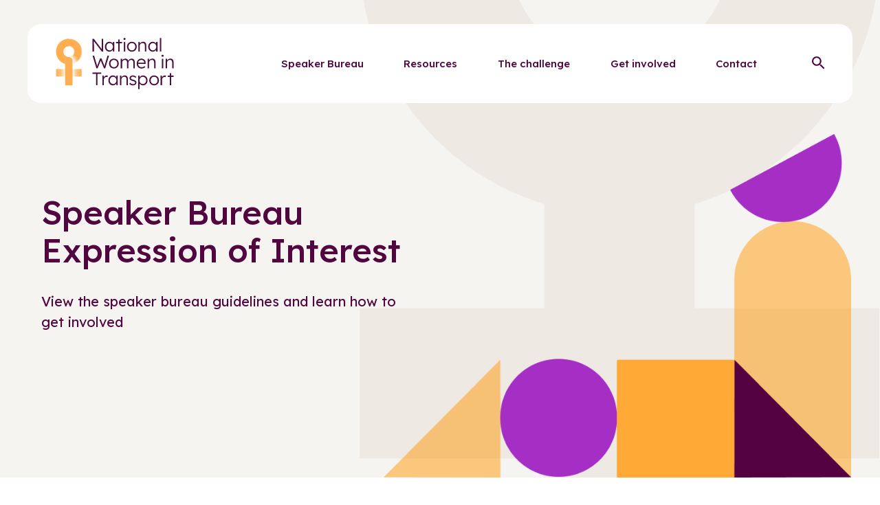

--- FILE ---
content_type: text/html; charset=UTF-8
request_url: https://www.womenintransport.gov.au/expression-interest
body_size: 5164
content:
<!DOCTYPE html>
<html lang="en" dir="ltr">
  <head>
        <meta charset="utf-8" />
<script async src="https://www.googletagmanager.com/gtag/js?id=UA-1234567"></script>
<script>window.dataLayer = window.dataLayer || [];function gtag(){dataLayer.push(arguments)};gtag("js", new Date());gtag("set", "developer_id.dMDhkMT", true);gtag("config", "UA-1234567", {"groups":"default","anonymize_ip":true,"page_placeholder":"PLACEHOLDER_page_path"});gtag('config', 'G-0XT7NFV9ZS', {'name': 'govcms'}); gtag('govcms.send', 'pageview', {'anonymizeIp': true})</script>
<meta name="description" content="Why join the Speaker Bureau? Our Speaker Bureau showcases women leading transport across Australia. Leaders featured come from a range of transport modes, specialities, and locations. They work across a mix of public and private sector organisations. They have diverse backgrounds and experiences and generously share their stories and insights." />
<link rel="canonical" href="https://www.womenintransport.gov.au/expression-interest" />
<meta name="Generator" content="Drupal 10 (http://drupal.org) + GovCMS (http://govcms.gov.au)" />
<meta name="MobileOptimized" content="width" />
<meta name="HandheldFriendly" content="true" />
<meta name="viewport" content="width=device-width, initial-scale=1.0" />
<link rel="icon" href="/themes/custom/nwit/favicon.ico" type="image/vnd.microsoft.icon" />

    <title>Expression of Interest | National Women in Transport</title>
    <!-- Global site tag (gtag.js) - Google Analytics -->
    <script async src="https://www.googletagmanager.com/gtag/js?id=G-TLF0J3SQ3Q"></script>
    <script>
      window.dataLayer = window.dataLayer || [];
      function gtag(){dataLayer.push(arguments);}
      gtag('js', new Date());
      gtag('config', 'G-TLF0J3SQ3Q');
    </script>
    <link rel="stylesheet" media="all" href="/sites/default/files/css/css_L7KatRc7SMwZy3gqoV7rYTRN3oCb2PKqGX95J6HTOuU.css?delta=0&amp;language=en&amp;theme=nwit&amp;include=eJzLK88s0U_PyU9KzNEpriwuSc3VT0osTgUAbNcI_g" />
<link rel="stylesheet" media="all" href="/sites/default/files/css/css_5HCpXZNIVq5KH6H-8OWiH_vRr8LVCdlODse3dkKcZg4.css?delta=1&amp;language=en&amp;theme=nwit&amp;include=eJzLK88s0U_PyU9KzNEpriwuSc3VT0osTgUAbNcI_g" />
<link rel="stylesheet" media="print" href="/sites/default/files/css/css_gudjh2Mgo7Fpm80rDqWQIoo7-O2-FBlU9533zXoYs7A.css?delta=2&amp;language=en&amp;theme=nwit&amp;include=eJzLK88s0U_PyU9KzNEpriwuSc3VT0osTgUAbNcI_g" />

    
    <meta name="viewport" content="width=device-width, initial-scale=1.0, maximum-scale=1.0, user-scalable=no">
    <meta name="HandheldFriendly" content="true" />
    <meta name="apple-touch-fullscreen" content="YES" />
    <link rel="preconnect" href="https://fonts.googleapis.com">
    <link rel="preconnect" href="https://fonts.gstatic.com" crossorigin>
    <link href="https://fonts.googleapis.com/css2?family=Lexend:wght@400;500;600;800&display=swap" rel="stylesheet">
  </head>
  <body>
    <a href="#main-content" class="visually-hidden focusable">
      Skip to main content
    </a>
    
      <div class="dialog-off-canvas-main-canvas" data-off-canvas-main-canvas>
    <div class="layout-container">
  
  <div class="region region-header">
    
<header class="header">
  <div class="header--main">
    <div class="grid-container full-container">
      <div class="grid-x align-middle align-justify">
        <div class="cell shrink large-3 header-logo">
          
<a href="/" class="logo NWIT">
    <img src="/themes/custom/nwit/images/logo/logo.svg" alt="logo NWIT" />
</a>        </div>
        <div class="cell auto header-menu">
                  <div class="grid-x align-middle height-100">
  <div class="cell small-12 large-auto">
    <div class="header__search-form">
      <form action="/search" class="width-100 position-relative">
        <div class="form-item width-100">
          <label for="keyword" class="show-for-sr">Search keyword</label>
          <input type="text" class="form-text" name="keyword" id="keyword" placeholder="What are you looking for?">
        </div>
        <button type="submit" class="form-submit"><i class="icon icon-search" aria-hidden="true"></i></button>
      </form>
    </div>
    <div class="main-menu">
      <nav>
                  
        <ul class="menu">
                  <li class="menu-item menu-item--active-trail">
        <a href="/speaker-bureau" title="Speakers Bureau" data-drupal-link-system-path="node/2">Speaker Bureau</a>
              </li>
                <li class="menu-item">
        <a href="/resources" title="Resources" data-drupal-link-system-path="node/62">Resources</a>
              </li>
                <li class="menu-item">
        <a href="/the-challenge" title="The challenge" data-drupal-link-system-path="node/3">The challenge</a>
              </li>
                <li class="menu-item">
        <a href="/get-involved" title="How to get involved" data-drupal-link-system-path="node/21">Get involved</a>
              </li>
                <li class="menu-item">
        <a href="/contact" title="contact" data-drupal-link-system-path="node/4">Contact</a>
              </li>
      </ul>
    


                </nav>
    </div>
  </div>
</div>
              </div>
        <div class="cell shrink header-search">
          <button class="bt-search" title="search icon" aria-label="Search" title="search page link" aria-expanded="false">
            <div class="bt-search__open"><i class="icon icon-search" aria-hidden="true"></i> <span class="show-for-sr">Open search</span></div>
            <div class="bt-search__close"><i class="icon icon-close" aria-hidden="true"></i> <span>Close search</span></div>
          </button>
        </div>
        <button type="button" class="header--main-menu" id="header--main-menu" aria-label="Menu">
  <span class="show-for-sr">Menu</span>
  <div id="nav-icon">
    <span class="l1"></span>
    <span class="l2"></span>
    <span class="l3"></span>
  </div>
</button>      </div>
    </div>
  </div>
  <div class="header--overlay"></div>
</header>
  </div>


  <main role="main">
    <a id="main-content" tabindex="-1"></a>    <div class="layout-content">
        <div>
    <div data-drupal-messages-fallback class="hidden"></div><div class="internal-banner">
  <div class="grid-container">
    <div class="grid-x ">
      <div class="cell small-12 large-6 ">
        <div class="content--wrapper">
          <h1>Speaker Bureau Expression of Interest</h1>
                      <p>View the speaker bureau guidelines and learn how to get involved</p>
                            </div>
      </div>
              <div class="cell small-12 large-7 margin-negative-1 align-self-bottom">
          <div class="internal-banner--image">
              <img src="/sites/default/files/2023-01/shapes.png" alt="Shapes" />
          </div>
        </div>
          </div>
  </div>
</div>
<div class="grid-container speaker-profile-content node-standard">
  <div class="breadcrumb-page ">
	<div class="grid-x">
		<div class="cell small-12">
			<ul>
				<li>
					<a href="/" title="Link to Home page">Home</a>
				</li>
									<li>
						<span>Expression of Interest</span>					</li>
							</ul>
		</div>
	</div>
</div>
  <div class="grid-x margin-bottom-4">
    <div class="cell small-12 medium-11 large-9">
      
            <div class="field field--name-body field--type-text-with-summary field--label-hidden field__item"><h2>Why join the Speaker Bureau?</h2>
<p>Our Speaker Bureau showcases women leading transport across Australia.</p>
<p>Leaders featured come from a range of transport modes, specialities, and locations. They work across a mix of public and private sector organisations.</p>
<p>They have diverse backgrounds and experiences and generously share their stories and insights.</p>
<p>We want to reflect in our Speaker Bureau the diversity of the communities in which transport leaders work and feature women leaders from different cultures, ages, sexual orientation, and those living with disability. When we talk about women, we include anyone who identifies as a woman.</p>
<p>We encourage expressions of interest from Aboriginal and Torres Strait Islander peoples on whose lands, waters and communities transport projects are delivered and where transport services operate.&nbsp;</p>
<p>We are currently running an expressions of interest process to expand our Speaker Bureau and welcome submissions from women leading transport.</p>
<p>&nbsp;</p>
<h2>Guidelines</h2>
<p><strong>All submissions received will be considered by the National Transport Commission.</strong></p>
<p><strong>Criteria for inclusion are:</strong></p>
<ul>
<li>You are a leader of a team or project, involved in the regulation, operation or delivery of a significant transport system or transport infrastructure in Australia.</li>
<li>You are a member of your organisation’s executive or senior leadership.</li>
<li>You have established a career in the transport sector and a commitment to help make the transport industry more diverse and inclusive.</li>
</ul>
<p><strong>Additional guidelines for your submission comprise:</strong></p>
<ul>
<li>A summary of your key achievements and what is important to you as a leader.</li>
<li>Consideration will be given to the alignment with National Women in Transport’s values and policies.</li>
<li>Information about your career must be relevant to the transport sector.</li>
<li>To support your submission, please include any details of how you contribute to the transport industry beyond your job (eg. participate in industry associations, mentor others, champion diversity initiatives in your organisation and sector).</li>
</ul>
<p>All submissions will be considered by the NTC, who will aim to respond within three working days. Please be aware that there is a limited number of speakers we can profile on our website and as such we cannot guarantee that you will be added to the bureau even if your submission meets our criteria. If we don’t have capacity to include your profile at a certain time, you will be placed on a shortlist for inclusion with the next expansion of the speaker bureau.&nbsp;</p>
<p>Please email <a href="mailto:enquiries@womenintransport.gov.au">enquiries@womenintransport.gov.au</a> and we will be in touch.</p>
</div>
      
    </div>
    <div class="cell small-12 large-3 show-for-large">
      <div class="share-block">
  <p>Share</p>
  <div class="share-block__list">
    <div class="share-block__list-items">
      <a href="#" title="Social link Facebook" class="share-facebook"><i class="icon-social icon-facebook"></i></a>
      <a href="#" title="Social link Twitter" class="share-twitter"><i class="icon-social icon-twitter"></i></a>
      <a href="#" title="Social link Linkedin" class="share-linkedin"><i class="icon-social icon-linkedin"></i></a>
      <a href="mailto:?subject=National%20Women%20in%20Transport%20website&body=" title="Social link email" class="share-email"><i class="icon-social icon-mail"></i></a>
    </div>
    <a class="button desktop-only print-button" href="#" title="Print action button"><i class="icon-social icon-print"></i>Print page</a>
  </div>
</div>
    </div>
  </div>
</div>

<div class="grid-container grid-x margin-bottom-4 hide-for-large">
  <div class="cell small-12 large-3">
    <div class="share-block">
  <p>Share</p>
  <div class="share-block__list">
    <div class="share-block__list-items">
      <a href="#" title="Social link Facebook" class="share-facebook"><i class="icon-social icon-facebook"></i></a>
      <a href="#" title="Social link Twitter" class="share-twitter"><i class="icon-social icon-twitter"></i></a>
      <a href="#" title="Social link Linkedin" class="share-linkedin"><i class="icon-social icon-linkedin"></i></a>
      <a href="mailto:?subject=National%20Women%20in%20Transport%20website&body=" title="Social link email" class="share-email"><i class="icon-social icon-mail"></i></a>
    </div>
    <a class="button desktop-only print-button" href="#" title="Print action button"><i class="icon-social icon-print"></i>Print page</a>
  </div>
</div>
  </div>
</div>

  </div>

    </div>
  </main>

    <footer role="contentinfo">
        <div class="linkedin-block">
	<div class="linkedin-block__background"></div>
	<div class="linkedin-block__content grid-container">
		<div class="linkedin-block__text-container grid-x">
			<h2 class="linkedin-block__heading">
            <div class="field field--name-field-title field--type-string field--label-hidden field__item">Let’s connect on LinkedIn.</div>
      </h2>
			<div class="linkedin-block__text">
            <div class="field field--name-body field--type-text-with-summary field--label-hidden field__item"><p>Follow us on LinkedIn for more insights and updates.</p>
</div>
      </div>
			<a href="https://au.linkedin.com/company/national-women-in-transport" class="button linkedin-block__button" target="_blank" rel="noopener noreferrer">Visit our Linkedin</a>
		</div>
		<div class="linkedin-block__decorative">
			<svg width="572" height="516" viewbox="0 0 572 516" fill="none" xmlns="http://www.w3.org/2000/svg">
				<path fill-rule="evenodd" clip-rule="evenodd" d="M7.22849 131.228V516H130.115V131.228H7.22849ZM0 8.96417C0 48.5201 28.9145 77.2882 68.6718 77.2882C108.429 77.2882 137.344 48.5201 137.344 8.96417C137.344 -30.5918 108.429 -59.3599 68.6718 -59.3599C32.5288 -59.3599 0 -30.5918 0 8.96417ZM455.402 516H571.06V278.664C571.06 159.996 498.774 120.44 430.102 120.44C368.659 120.44 325.287 159.996 314.444 185.168V131.228H198.787V516H321.673V311.028C321.673 257.088 357.816 228.32 393.959 228.32C430.102 228.32 455.402 246.3 455.402 307.432V516Z" fill="white" fill-opacity="0.08"/>
			</svg>
		</div>
	</div>
</div>

  <div class="region region-footer">
                    <footer>
  <div class="footer">
    <div class="footer--top">
      <div class="grid-container">
        <div class="grid-x align-justify">
          <div class="cell small-12 large-6">
            <p>We want to reflect in our Speaker Bureau the diversity of the communities in which transport leaders work and showcase the experiences and insights of women leaders from different cultures, ages, sexual orientation, and those with a disability. When we talk about women we include anyone who identifies as a woman.</p>
                      </div>
          <div class="cell small-12 large-2 large-offset-1">
            <div class="footer-links">
              <h3>
                Quicklinks
              </h3>
              <ul>
                                <li class="menu-item menu-item-0">
                  <a href="/speaker-bureau" title="Speaker Bureau" class="">
                    Speaker Bureau
                  </a>
                </li>
                                <li class="menu-item menu-item-1">
                  <a href="/the-challenge" title="The challenge" class="">
                    The challenge
                  </a>
                </li>
                                <li class="menu-item menu-item-2">
                  <a href="/get-involved" title="Get involved" class="">
                    Get involved
                  </a>
                </li>
                                <li class="menu-item menu-item-3">
                  <a href="/contact" title="Contact" class="">
                    Contact
                  </a>
                </li>
                              </ul>
            </div>
          </div>
          <div class="cell small-12 large-2 align-right">
            <div class="social-icons">
              <h3>
                Get updates
              </h3>
              <ul>
                                          <li><a href="https://comms.ntc.gov.au/subscribe-national-women-in-transport" target="_blank" title="Subscribe to get updates"><i class="icon-email" title="Subscribe to get updates"></i></a></li>
              <li><a href="https://www.linkedin.com/company/national-women-in-transport" target="_blank" title="Linkedin National Women in transport"><i class="icon-linkedin" title="Linkedin National Women in transport"></i></a></li>
                                              </ul>
            </div>
          </div>
        </div>
      </div>
    </div>
    <div class="footer--middle">
      <div class="grid-container">
        <div class="grid-x align-justify">
          <div class="cell small-12">
            <h3>
              Acknowledgement of Country
            </h3>
            National Women in Transport acknowledges the Traditional Custodians of Country throughout Australia and their connections to land, sea and community. We pay respect to their Elders past and present, and extend that respect to all Aboriginal and Torres Strait Islander peoples. We especially recognise the women who have been the strength of their communities for thousands of years. 
          </div>
        </div>
      </div>
    </div>
    <div class="grid-container">
      <div class="footer-logos grid-x grid-margin-x">
        <div class="cell small-12 large-4">
          <img src="/themes/custom/nwit/images//logo/footer-icon1.svg" alt="Infrastructure and Transport Ministers" />
        </div>
        <div class="cell small-12 large-4">
          <img src="/themes/custom/nwit/images//logo/footer-icon3.svg" alt="National Transport Commission" />
        </div>
      </div>
    </div>
    <div class="footer--bottom">
      <div class="grid-container">
        <div class="grid-x align-middle">
          <div class="cell small-12 text-center">
            <p>© Copyright 2022 National Women in Transport &nbsp;&nbsp;|&nbsp;&nbsp; <a href="/privacy" title="privacy link">Privacy statement</a>
            </p>
          </div>
        </div>
      </div>
    </div>
  </footer>
  </div>

    </footer>
</div>

  </div>

    
    <script type="application/json" data-drupal-selector="drupal-settings-json">{"path":{"baseUrl":"\/","pathPrefix":"","currentPath":"node\/79","currentPathIsAdmin":false,"isFront":false,"currentLanguage":"en"},"pluralDelimiter":"\u0003","suppressDeprecationErrors":true,"google_analytics":{"account":"UA-1234567","trackOutbound":true,"trackMailto":true,"trackTel":true,"trackDownload":true,"trackDownloadExtensions":"7z|aac|arc|arj|asf|asx|avi|bin|csv|doc(x|m)?|dot(x|m)?|exe|flv|gif|gz|gzip|hqx|jar|jpe?g|js|mp(2|3|4|e?g)|mov(ie)?|msi|msp|pdf|phps|png|ppt(x|m)?|pot(x|m)?|pps(x|m)?|ppam|sld(x|m)?|thmx|qtm?|ra(m|r)?|sea|sit|tar|tgz|torrent|txt|wav|wma|wmv|wpd|xls(x|m|b)?|xlt(x|m)|xlam|xml|z|zip"},"user":{"uid":0,"permissionsHash":"11d6fd2500be6147a6aeb83f8b9a7e03451e63e232065b65977f1749130b1fd6"}}</script>
<script src="/sites/default/files/js/js_vtb7ZFlgjOry9o_Sh85rZn3PwXo2amaxDRfLsOHC9T4.js?scope=footer&amp;delta=0&amp;language=en&amp;theme=nwit&amp;include=eJxLz89Pz0mNT8xLzKksyUwu1k9HE9DJK88s0U_PyU9KzAEAonsSBg"></script>
<script src="https://cdnjs.cloudflare.com/ajax/libs/slick-carousel/1.8.1/slick.min.js"></script>
<script src="https://cdnjs.cloudflare.com/ajax/libs/foundation/6.6.3/js/foundation.min.js"></script>
<script src="/sites/default/files/js/js_8ZbRu1glRZpt36-nKumPH3IM8yvHZlOed337-c6q4oE.js?scope=footer&amp;delta=3&amp;language=en&amp;theme=nwit&amp;include=eJxLz89Pz0mNT8xLzKksyUwu1k9HE9DJK88s0U_PyU9KzAEAonsSBg"></script>

  </body>
</html>



--- FILE ---
content_type: text/css
request_url: https://www.womenintransport.gov.au/sites/default/files/css/css_5HCpXZNIVq5KH6H-8OWiH_vRr8LVCdlODse3dkKcZg4.css?delta=1&language=en&theme=nwit&include=eJzLK88s0U_PyU9KzNEpriwuSc3VT0osTgUAbNcI_g
body_size: 32254
content:
/* @license GPL-2.0-or-later https://www.drupal.org/licensing/faq */
.slick-slider{position:relative;display:block;box-sizing:border-box;-webkit-user-select:none;-moz-user-select:none;-ms-user-select:none;user-select:none;-webkit-touch-callout:none;-khtml-user-select:none;-ms-touch-action:pan-y;touch-action:pan-y;-webkit-tap-highlight-color:transparent;}.slick-list{position:relative;display:block;overflow:hidden;margin:0;padding:0;}.slick-list:focus{outline:none;}.slick-list.dragging{cursor:pointer;cursor:hand;}.slick-slider .slick-track,.slick-slider .slick-list{-webkit-transform:translate3d(0,0,0);-moz-transform:translate3d(0,0,0);-ms-transform:translate3d(0,0,0);-o-transform:translate3d(0,0,0);transform:translate3d(0,0,0);}.slick-track{position:relative;top:0;left:0;display:block;margin-left:auto;margin-right:auto;}.slick-track:before,.slick-track:after{display:table;content:'';}.slick-track:after{clear:both;}.slick-loading .slick-track{visibility:hidden;}.slick-slide{display:none;float:left;height:100%;min-height:1px;}[dir='rtl'] .slick-slide{float:right;}.slick-slide img{display:block;}.slick-slide.slick-loading img{display:none;}.slick-slide.dragging img{pointer-events:none;}.slick-initialized .slick-slide{display:block;}.slick-loading .slick-slide{visibility:hidden;}.slick-vertical .slick-slide{display:block;height:auto;border:1px solid transparent;}.slick-arrow.slick-hidden{display:none;}*{box-sizing:border-box}html,body,div,span,applet,object,iframe,h1,h2,h3,h4,h5,h6,p,blockquote,pre,a,abbr,acronym,address,big,cite,code,del,dfn,em,img,ins,kbd,q,s,samp,small,strike,strong,sub,sup,tt,var,b,u,i,center,dl,dt,dd,ol,ul,li,fieldset,form,label,legend,table,caption,tbody,tfoot,thead,tr,th,td,article,aside,canvas,details,embed,figure,figcaption,footer,header,hgroup,menu,nav,output,ruby,section,summary,time,mark,audio,video{margin:0;padding:0;border:0;vertical-align:baseline}article,aside,details,figcaption,figure,footer,header,hgroup,menu,nav,section{display:block}img{max-width:100%}body{line-height:1;margin:0;overflow-x:hidden}body.sb-show-main{margin:0 !important;padding:0 !important}ul{list-style-position:inside}blockquote,q{quotes:none}table{border-collapse:collapse;border-spacing:0}button{outline:none}@media print,screen and (min-width:40em){.reveal.large,.reveal.small,.reveal.tiny,.reveal{right:auto;left:auto;margin:0 auto}}html{line-height:1.15;-webkit-text-size-adjust:100%}body{margin:0}h1{font-size:2em;margin:.67em 0}hr{box-sizing:content-box;height:0;overflow:visible}pre{font-family:monospace,monospace;font-size:1em}a{background-color:rgba(0,0,0,0)}abbr[title]{border-bottom:0;text-decoration:underline dotted}b,strong{font-weight:bolder}code,kbd,samp{font-family:monospace,monospace;font-size:1em}small{font-size:80%}sub,sup{font-size:75%;line-height:0;position:relative;vertical-align:baseline}sub{bottom:-0.25em}sup{top:-0.5em}img{border-style:none}button,input,optgroup,select,textarea{font-family:inherit;font-size:100%;line-height:1.15;margin:0}button,input{overflow:visible}button,select{text-transform:none}button,[type=button],[type=reset],[type=submit]{-webkit-appearance:button}button::-moz-focus-inner,[type=button]::-moz-focus-inner,[type=reset]::-moz-focus-inner,[type=submit]::-moz-focus-inner{border-style:none;padding:0}button:-moz-focusring,[type=button]:-moz-focusring,[type=reset]:-moz-focusring,[type=submit]:-moz-focusring{outline:1px dotted ButtonText}fieldset{padding:.35em .75em .625em}legend{box-sizing:border-box;color:inherit;display:table;max-width:100%;padding:0;white-space:normal}progress{vertical-align:baseline}textarea{overflow:auto}[type=checkbox],[type=radio]{box-sizing:border-box;padding:0}[type=number]::-webkit-inner-spin-button,[type=number]::-webkit-outer-spin-button{height:auto}[type=search]{-webkit-appearance:textfield;outline-offset:-2px}[type=search]::-webkit-search-decoration{-webkit-appearance:none}::-webkit-file-upload-button{-webkit-appearance:button;font:inherit}details{display:block}summary{display:list-item}template{display:none}[hidden]{display:none}[data-whatintent=mouse] *,[data-whatintent=mouse] *:focus,[data-whatintent=touch] *,[data-whatintent=touch] *:focus,[data-whatinput=mouse] *,[data-whatinput=mouse] *:focus,[data-whatinput=touch] *,[data-whatinput=touch] *:focus{outline:none}[draggable=false]{-webkit-touch-callout:none;-webkit-user-select:none}.foundation-mq{font-family:"small=0em&medium=40em&large=64em&xlarge=81.25em&xxlarge=100em"}html{box-sizing:border-box;font-size:100%}*,*::before,*::after{box-sizing:inherit}body{margin:0;padding:0;background:#fff;font-family:"Lexend",arial,sans-serif;font-weight:normal;line-height:1.4;color:#333;-webkit-font-smoothing:antialiased;-moz-osx-font-smoothing:grayscale}img{display:inline-block;vertical-align:middle;max-width:100%;height:auto;-ms-interpolation-mode:bicubic}textarea{height:auto;min-height:50px;border-radius:0}select{box-sizing:border-box;width:100%;border-radius:0}.map_canvas img,.map_canvas embed,.map_canvas object,.mqa-display img,.mqa-display embed,.mqa-display object{max-width:none !important}button{padding:0;appearance:none;border:0;border-radius:0;background:rgba(0,0,0,0);line-height:1;cursor:auto}[data-whatinput=mouse] button{outline:0}pre{overflow:auto;-webkit-overflow-scrolling:touch}button,input,optgroup,select,textarea{font-family:inherit}.is-visible{display:block !important}.is-hidden{display:none !important}[type=text],[type=password],[type=date],[type=datetime],[type=datetime-local],[type=month],[type=week],[type=email],[type=number],[type=search],[type=tel],[type=time],[type=url],[type=color],textarea{display:block;box-sizing:border-box;width:100%;height:2.3375rem;margin:0 0 1rem;padding:.5rem;border:1px solid #cacaca;border-radius:0;background-color:#fff;box-shadow:inset 0 1px 2px rgba(51,51,51,.1);font-family:inherit;font-size:1rem;font-weight:normal;line-height:1.4;color:#333;transition:box-shadow .5s,border-color .25s ease-in-out;appearance:none}[type=text]:focus,[type=password]:focus,[type=date]:focus,[type=datetime]:focus,[type=datetime-local]:focus,[type=month]:focus,[type=week]:focus,[type=email]:focus,[type=number]:focus,[type=search]:focus,[type=tel]:focus,[type=time]:focus,[type=url]:focus,[type=color]:focus,textarea:focus{outline:none;border:1px solid #414143;background-color:#fff;box-shadow:0 0 5px #cacaca;transition:box-shadow .5s,border-color .25s ease-in-out}textarea{max-width:100%}textarea[rows]{height:auto}input:disabled,input[readonly],textarea:disabled,textarea[readonly]{background-color:#e6e6e6;cursor:not-allowed}[type=submit],[type=button]{appearance:none;border-radius:0}input[type=search]{box-sizing:border-box}::placeholder{color:#cacaca}[type=file],[type=checkbox],[type=radio]{margin:0 0 1rem}[type=checkbox]+label,[type=radio]+label{display:inline-block;vertical-align:baseline;margin-left:.5rem;margin-right:1rem;margin-bottom:0}[type=checkbox]+label[for],[type=radio]+label[for]{cursor:pointer}label>[type=checkbox],label>[type=radio]{margin-right:.5rem}[type=file]{width:100%}label{display:block;margin:0;font-size:.875rem;font-weight:normal;line-height:1.8;color:#333}label.middle{margin:0 0 1rem;line-height:1.4;padding:.5625rem 0}.help-text{margin-top:-0.5rem;font-size:.8125rem;font-style:italic;color:#333}.input-group{display:flex;width:100%;margin-bottom:1rem;align-items:stretch}.input-group>:first-child,.input-group>:first-child.input-group-button>*{border-radius:0 0 0 0}.input-group>:last-child,.input-group>:last-child.input-group-button>*{border-radius:0 0 0 0}.input-group-button a,.input-group-button input,.input-group-button button,.input-group-button label,.input-group-button,.input-group-field,.input-group-label{margin:0;white-space:nowrap}.input-group-label{padding:0 1rem;border:1px solid #cacaca;background:#e6e6e6;color:#333;text-align:center;white-space:nowrap;display:flex;flex:0 0 auto;align-items:center}.input-group-label:first-child{border-right:0}.input-group-label:last-child{border-left:0}.input-group-field{border-radius:0;flex:1 1 0px;min-width:0}.input-group-button{padding-top:0;padding-bottom:0;text-align:center;display:flex;flex:0 0 auto}.input-group-button a,.input-group-button input,.input-group-button button,.input-group-button label{align-self:stretch;height:auto;padding-top:0;padding-bottom:0;font-size:1rem}fieldset{margin:0;padding:0;border:0}legend{max-width:100%;margin-bottom:.5rem}.fieldset{margin:1.125rem 0;padding:1.25rem;border:1px solid #cacaca}.fieldset legend{margin:0;margin-left:-.1875rem;padding:0 .1875rem}select{height:2.3375rem;margin:0 0 1rem;padding:.5rem;appearance:none;border:1px solid #cacaca;border-radius:0;background-color:#fff;font-family:inherit;font-size:1rem;font-weight:normal;line-height:1.4;color:#333;background-image:url('data:image/svg+xml;utf8,<svg xmlns="http://www.w3.org/2000/svg" version="1.1" width="32" height="24" viewBox="0 0 32 24"><polygon points="0,0 32,0 16,24" style="fill: rgb%2865, 65, 67%29"></polygon></svg>');background-origin:content-box;background-position:right -1rem center;background-repeat:no-repeat;background-size:9px 6px;padding-right:1.5rem;transition:box-shadow .5s,border-color .25s ease-in-out}@media screen and (min-width:0\0){select{background-image:url("[data-uri]")}}select:focus{outline:none;border:1px solid #414143;background-color:#fff;box-shadow:0 0 5px #cacaca;transition:box-shadow .5s,border-color .25s ease-in-out}select:disabled{background-color:#e6e6e6;cursor:not-allowed}select::-ms-expand{display:none}select[multiple]{height:auto;background-image:none}select:not([multiple]){padding-top:0;padding-bottom:0}.is-invalid-input:not(:focus){border-color:#f15b60;background-color:#feefef}.is-invalid-input:not(:focus)::placeholder{color:#f15b60}.is-invalid-label{color:#f15b60}.form-error{display:none;margin-top:-0.5rem;margin-bottom:1rem;font-size:.75rem;font-weight:bold;color:#f15b60}.form-error.is-visible{display:block}div,dl,dt,dd,ul,ol,li,h1,h2,h3,h4,h5,h6,pre,form,p,blockquote,th,td{margin:0;padding:0}p{margin-bottom:1rem;font-size:inherit;line-height:1.4;text-rendering:optimizeLegibility}em,i{font-style:italic;line-height:inherit}strong,b{font-weight:bold;line-height:inherit}small{font-size:80%;line-height:inherit}h1,.h1,h2,.h2,h3,.h3,h4,.h4,h5,.h5,h6,.h6{font-family:"Lexend",sans-serif;font-style:normal;font-weight:600;color:inherit;text-rendering:optimizeLegibility}h1 small,.h1 small,h2 small,.h2 small,h3 small,.h3 small,h4 small,.h4 small,h5 small,.h5 small,h6 small,.h6 small{line-height:0;color:#cacaca}h1,.h1{font-size:2.5rem;line-height:1.3;margin-top:0;margin-bottom:1.875rem}h2,.h2{font-size:1.875rem;line-height:1.3;margin-top:0;margin-bottom:1.875rem}h3,.h3{font-size:1.5rem;line-height:1.3;margin-top:0;margin-bottom:1.875rem}h4,.h4{font-size:1.375rem;line-height:1.3;margin-top:0;margin-bottom:1.875rem}h5,.h5{font-size:1.25rem;line-height:1.3;margin-top:0;margin-bottom:1.875rem}@media print,screen and (min-width:40em){h1,.h1{font-size:3.625rem;line-height:1.2068965517;margin-top:0;margin-bottom:1.875rem}h2,.h2{font-size:2.5rem;line-height:1.5;margin-top:0;margin-bottom:1.875rem}h3,.h3{font-size:2rem;line-height:1.25;margin-top:0;margin-bottom:1.875rem}h4,.h4{font-size:1.5rem;line-height:1.6666666667;margin-top:0;margin-bottom:1.875rem}h5,.h5{font-size:1.375rem;line-height:1.3;margin-top:0;margin-bottom:1.875rem}}a{line-height:inherit;color:#a52fc5;text-decoration:none;cursor:pointer}a:hover,a:focus{color:#8e28a9}a img{border:0}hr{clear:both;max-width:1300px;height:0;margin:1.25rem auto;border-top:0;border-right:0;border-bottom:1px solid #cacaca;border-left:0}ul,ol,dl{margin-bottom:1rem;list-style-position:outside;line-height:1.4}li{font-size:inherit}ul{margin-left:1.25rem;list-style-type:disc}ol{margin-left:1.25rem}ul ul,ul ol,ol ul,ol ol{margin-left:1.25rem;margin-bottom:0}dl{margin-bottom:1rem}dl dt{margin-bottom:.3rem;font-weight:bold}blockquote{margin:0 0 1rem;padding:.5625rem 1.25rem 0 1.1875rem;border-left:1px solid #cacaca}blockquote,blockquote p{line-height:1.4;color:#414143}abbr,abbr[title]{border-bottom:1px dotted #333;cursor:help;text-decoration:none}figure{margin:0}kbd{margin:0;padding:.125rem .25rem 0;background-color:#e6e6e6;font-family:Consolas,"Liberation Mono",Courier,monospace;color:#333}.subheader{margin-top:.2rem;margin-bottom:.5rem;font-weight:normal;line-height:1.4;color:#414143}.lead{font-size:125%;line-height:1.6}.stat{font-size:2.5rem;line-height:1}p+.stat{margin-top:-1rem}ul.no-bullet,ol.no-bullet{margin-left:0;list-style:none}.cite-block,cite{display:block;color:#414143;font-size:.8125rem}.cite-block:before,cite:before{content:"— "}.code-inline,code{border:1px solid #cacaca;background-color:#e6e6e6;font-family:Consolas,"Liberation Mono",Courier,monospace;font-weight:normal;color:#333;display:inline;max-width:100%;word-wrap:break-word;padding:.125rem .3125rem .0625rem}.code-block{border:1px solid #cacaca;background-color:#e6e6e6;font-family:Consolas,"Liberation Mono",Courier,monospace;font-weight:normal;color:#333;display:block;overflow:auto;white-space:pre;padding:1rem;margin-bottom:1.5rem}.text-left{text-align:left}.text-right{text-align:right}.text-center{text-align:center}.text-justify{text-align:justify}@media print,screen and (min-width:40em){.medium-text-left{text-align:left}.medium-text-right{text-align:right}.medium-text-center{text-align:center}.medium-text-justify{text-align:justify}}@media print,screen and (min-width:64em){.large-text-left{text-align:left}.large-text-right{text-align:right}.large-text-center{text-align:center}.large-text-justify{text-align:justify}}.show-for-print{display:none !important}@media print{*{background:rgba(0,0,0,0) !important;color:#000 !important;color-adjust:economy;box-shadow:none !important;text-shadow:none !important}.show-for-print{display:block !important}.hide-for-print{display:none !important}table.show-for-print{display:table !important}thead.show-for-print{display:table-header-group !important}tbody.show-for-print{display:table-row-group !important}tr.show-for-print{display:table-row !important}td.show-for-print{display:table-cell !important}th.show-for-print{display:table-cell !important}a,a:visited{text-decoration:underline}a[href]:after{content:" (" attr(href) ")"}.ir a:after,a[href^="javascript:"]:after,a[href^="#"]:after{content:""}abbr[title]:after{content:" (" attr(title) ")"}pre,blockquote{border:1px solid #414143;page-break-inside:avoid}thead{display:table-header-group}tr,img{page-break-inside:avoid}img{max-width:100% !important}@page{margin:.5cm}p,h2,h3{orphans:3;widows:3}h2,h3{page-break-after:avoid}.print-break-inside{page-break-inside:auto}}.grid-container{padding-right:1.5625rem;padding-left:1.5625rem;max-width:1300px;margin-left:auto;margin-right:auto}@media print,screen and (min-width:40em){.grid-container{padding-right:1.25rem;padding-left:1.25rem}}.grid-container.fluid{padding-right:1.5625rem;padding-left:1.5625rem;max-width:100%;margin-left:auto;margin-right:auto}@media print,screen and (min-width:40em){.grid-container.fluid{padding-right:1.25rem;padding-left:1.25rem}}.grid-container.full{padding-right:0;padding-left:0;max-width:100%;margin-left:auto;margin-right:auto}.grid-x{display:flex;flex-flow:row wrap}.cell{flex:0 0 auto;min-height:0;min-width:0;width:100%}.cell.auto{flex:1 1 0}.cell.shrink{flex:0 0 auto}.grid-x>.auto{width:auto}.grid-x>.shrink{width:auto}.grid-x>.small-shrink,.grid-x>.small-full,.grid-x>.small-1,.grid-x>.small-2,.grid-x>.small-3,.grid-x>.small-4,.grid-x>.small-5,.grid-x>.small-6,.grid-x>.small-7,.grid-x>.small-8,.grid-x>.small-9,.grid-x>.small-10,.grid-x>.small-11,.grid-x>.small-12{flex-basis:auto}@media print,screen and (min-width:40em){.grid-x>.medium-shrink,.grid-x>.medium-full,.grid-x>.medium-1,.grid-x>.medium-2,.grid-x>.medium-3,.grid-x>.medium-4,.grid-x>.medium-5,.grid-x>.medium-6,.grid-x>.medium-7,.grid-x>.medium-8,.grid-x>.medium-9,.grid-x>.medium-10,.grid-x>.medium-11,.grid-x>.medium-12{flex-basis:auto}}@media print,screen and (min-width:64em){.grid-x>.large-shrink,.grid-x>.large-full,.grid-x>.large-1,.grid-x>.large-2,.grid-x>.large-3,.grid-x>.large-4,.grid-x>.large-5,.grid-x>.large-6,.grid-x>.large-7,.grid-x>.large-8,.grid-x>.large-9,.grid-x>.large-10,.grid-x>.large-11,.grid-x>.large-12{flex-basis:auto}}.grid-x>.small-12,.grid-x>.small-11,.grid-x>.small-10,.grid-x>.small-9,.grid-x>.small-8,.grid-x>.small-7,.grid-x>.small-6,.grid-x>.small-5,.grid-x>.small-4,.grid-x>.small-3,.grid-x>.small-2,.grid-x>.small-1{flex:0 0 auto}.grid-x>.small-1{width:8.3333333333%}.grid-x>.small-2{width:16.6666666667%}.grid-x>.small-3{width:25%}.grid-x>.small-4{width:33.3333333333%}.grid-x>.small-5{width:41.6666666667%}.grid-x>.small-6{width:50%}.grid-x>.small-7{width:58.3333333333%}.grid-x>.small-8{width:66.6666666667%}.grid-x>.small-9{width:75%}.grid-x>.small-10{width:83.3333333333%}.grid-x>.small-11{width:91.6666666667%}.grid-x>.small-12{width:100%}@media print,screen and (min-width:40em){.grid-x>.medium-auto{flex:1 1 0;width:auto}.grid-x>.medium-12,.grid-x>.medium-11,.grid-x>.medium-10,.grid-x>.medium-9,.grid-x>.medium-8,.grid-x>.medium-7,.grid-x>.medium-6,.grid-x>.medium-5,.grid-x>.medium-4,.grid-x>.medium-3,.grid-x>.medium-2,.grid-x>.medium-1,.grid-x>.medium-shrink{flex:0 0 auto}.grid-x>.medium-shrink{width:auto}.grid-x>.medium-1{width:8.3333333333%}.grid-x>.medium-2{width:16.6666666667%}.grid-x>.medium-3{width:25%}.grid-x>.medium-4{width:33.3333333333%}.grid-x>.medium-5{width:41.6666666667%}.grid-x>.medium-6{width:50%}.grid-x>.medium-7{width:58.3333333333%}.grid-x>.medium-8{width:66.6666666667%}.grid-x>.medium-9{width:75%}.grid-x>.medium-10{width:83.3333333333%}.grid-x>.medium-11{width:91.6666666667%}.grid-x>.medium-12{width:100%}}@media print,screen and (min-width:64em){.grid-x>.large-auto{flex:1 1 0;width:auto}.grid-x>.large-12,.grid-x>.large-11,.grid-x>.large-10,.grid-x>.large-9,.grid-x>.large-8,.grid-x>.large-7,.grid-x>.large-6,.grid-x>.large-5,.grid-x>.large-4,.grid-x>.large-3,.grid-x>.large-2,.grid-x>.large-1,.grid-x>.large-shrink{flex:0 0 auto}.grid-x>.large-shrink{width:auto}.grid-x>.large-1{width:8.3333333333%}.grid-x>.large-2{width:16.6666666667%}.grid-x>.large-3{width:25%}.grid-x>.large-4{width:33.3333333333%}.grid-x>.large-5{width:41.6666666667%}.grid-x>.large-6{width:50%}.grid-x>.large-7{width:58.3333333333%}.grid-x>.large-8{width:66.6666666667%}.grid-x>.large-9{width:75%}.grid-x>.large-10{width:83.3333333333%}.grid-x>.large-11{width:91.6666666667%}.grid-x>.large-12{width:100%}}.grid-margin-x:not(.grid-x)>.cell{width:auto}.grid-margin-y:not(.grid-y)>.cell{height:auto}.grid-margin-x{margin-left:-0.625rem;margin-right:-0.625rem}@media print,screen and (min-width:40em){.grid-margin-x{margin-left:-0.9375rem;margin-right:-0.9375rem}}.grid-margin-x>.cell{width:calc(100% - 1.25rem);margin-left:0.625rem;margin-right:0.625rem}@media print,screen and (min-width:40em){.grid-margin-x>.cell{width:calc(100% - 1.875rem);margin-left:0.9375rem;margin-right:0.9375rem}}.grid-margin-x>.auto{width:auto}.grid-margin-x>.shrink{width:auto}.grid-margin-x>.small-1{width:calc(8.3333333333% - 1.25rem)}.grid-margin-x>.small-2{width:calc(16.6666666667% - 1.25rem)}.grid-margin-x>.small-3{width:calc(25% - 1.25rem)}.grid-margin-x>.small-4{width:calc(33.3333333333% - 1.25rem)}.grid-margin-x>.small-5{width:calc(41.6666666667% - 1.25rem)}.grid-margin-x>.small-6{width:calc(50% - 1.25rem)}.grid-margin-x>.small-7{width:calc(58.3333333333% - 1.25rem)}.grid-margin-x>.small-8{width:calc(66.6666666667% - 1.25rem)}.grid-margin-x>.small-9{width:calc(75% - 1.25rem)}.grid-margin-x>.small-10{width:calc(83.3333333333% - 1.25rem)}.grid-margin-x>.small-11{width:calc(91.6666666667% - 1.25rem)}.grid-margin-x>.small-12{width:calc(100% - 1.25rem)}@media print,screen and (min-width:40em){.grid-margin-x>.auto{width:auto}.grid-margin-x>.shrink{width:auto}.grid-margin-x>.small-1{width:calc(8.3333333333% - 1.875rem)}.grid-margin-x>.small-2{width:calc(16.6666666667% - 1.875rem)}.grid-margin-x>.small-3{width:calc(25% - 1.875rem)}.grid-margin-x>.small-4{width:calc(33.3333333333% - 1.875rem)}.grid-margin-x>.small-5{width:calc(41.6666666667% - 1.875rem)}.grid-margin-x>.small-6{width:calc(50% - 1.875rem)}.grid-margin-x>.small-7{width:calc(58.3333333333% - 1.875rem)}.grid-margin-x>.small-8{width:calc(66.6666666667% - 1.875rem)}.grid-margin-x>.small-9{width:calc(75% - 1.875rem)}.grid-margin-x>.small-10{width:calc(83.3333333333% - 1.875rem)}.grid-margin-x>.small-11{width:calc(91.6666666667% - 1.875rem)}.grid-margin-x>.small-12{width:calc(100% - 1.875rem)}.grid-margin-x>.medium-auto{width:auto}.grid-margin-x>.medium-shrink{width:auto}.grid-margin-x>.medium-1{width:calc(8.3333333333% - 1.875rem)}.grid-margin-x>.medium-2{width:calc(16.6666666667% - 1.875rem)}.grid-margin-x>.medium-3{width:calc(25% - 1.875rem)}.grid-margin-x>.medium-4{width:calc(33.3333333333% - 1.875rem)}.grid-margin-x>.medium-5{width:calc(41.6666666667% - 1.875rem)}.grid-margin-x>.medium-6{width:calc(50% - 1.875rem)}.grid-margin-x>.medium-7{width:calc(58.3333333333% - 1.875rem)}.grid-margin-x>.medium-8{width:calc(66.6666666667% - 1.875rem)}.grid-margin-x>.medium-9{width:calc(75% - 1.875rem)}.grid-margin-x>.medium-10{width:calc(83.3333333333% - 1.875rem)}.grid-margin-x>.medium-11{width:calc(91.6666666667% - 1.875rem)}.grid-margin-x>.medium-12{width:calc(100% - 1.875rem)}}@media print,screen and (min-width:64em){.grid-margin-x>.large-auto{width:auto}.grid-margin-x>.large-shrink{width:auto}.grid-margin-x>.large-1{width:calc(8.3333333333% - 1.875rem)}.grid-margin-x>.large-2{width:calc(16.6666666667% - 1.875rem)}.grid-margin-x>.large-3{width:calc(25% - 1.875rem)}.grid-margin-x>.large-4{width:calc(33.3333333333% - 1.875rem)}.grid-margin-x>.large-5{width:calc(41.6666666667% - 1.875rem)}.grid-margin-x>.large-6{width:calc(50% - 1.875rem)}.grid-margin-x>.large-7{width:calc(58.3333333333% - 1.875rem)}.grid-margin-x>.large-8{width:calc(66.6666666667% - 1.875rem)}.grid-margin-x>.large-9{width:calc(75% - 1.875rem)}.grid-margin-x>.large-10{width:calc(83.3333333333% - 1.875rem)}.grid-margin-x>.large-11{width:calc(91.6666666667% - 1.875rem)}.grid-margin-x>.large-12{width:calc(100% - 1.875rem)}}.grid-padding-x .grid-padding-x{margin-right:-0.625rem;margin-left:-0.625rem}@media print,screen and (min-width:40em){.grid-padding-x .grid-padding-x{margin-right:-0.9375rem;margin-left:-0.9375rem}}.grid-container:not(.full)>.grid-padding-x{margin-right:-0.625rem;margin-left:-0.625rem}@media print,screen and (min-width:40em){.grid-container:not(.full)>.grid-padding-x{margin-right:-0.9375rem;margin-left:-0.9375rem}}.grid-padding-x>.cell{padding-right:1.5625rem;padding-left:1.5625rem}@media print,screen and (min-width:40em){.grid-padding-x>.cell{padding-right:1.25rem;padding-left:1.25rem}}.small-up-1>.cell{width:100%}.small-up-2>.cell{width:50%}.small-up-3>.cell{width:33.3333333333%}.small-up-4>.cell{width:25%}.small-up-5>.cell{width:20%}.small-up-6>.cell{width:16.6666666667%}.small-up-7>.cell{width:14.2857142857%}.small-up-8>.cell{width:12.5%}@media print,screen and (min-width:40em){.medium-up-1>.cell{width:100%}.medium-up-2>.cell{width:50%}.medium-up-3>.cell{width:33.3333333333%}.medium-up-4>.cell{width:25%}.medium-up-5>.cell{width:20%}.medium-up-6>.cell{width:16.6666666667%}.medium-up-7>.cell{width:14.2857142857%}.medium-up-8>.cell{width:12.5%}}@media print,screen and (min-width:64em){.large-up-1>.cell{width:100%}.large-up-2>.cell{width:50%}.large-up-3>.cell{width:33.3333333333%}.large-up-4>.cell{width:25%}.large-up-5>.cell{width:20%}.large-up-6>.cell{width:16.6666666667%}.large-up-7>.cell{width:14.2857142857%}.large-up-8>.cell{width:12.5%}}.grid-margin-x.small-up-1>.cell{width:calc(100% - 1.25rem)}.grid-margin-x.small-up-2>.cell{width:calc(50% - 1.25rem)}.grid-margin-x.small-up-3>.cell{width:calc(33.3333333333% - 1.25rem)}.grid-margin-x.small-up-4>.cell{width:calc(25% - 1.25rem)}.grid-margin-x.small-up-5>.cell{width:calc(20% - 1.25rem)}.grid-margin-x.small-up-6>.cell{width:calc(16.6666666667% - 1.25rem)}.grid-margin-x.small-up-7>.cell{width:calc(14.2857142857% - 1.25rem)}.grid-margin-x.small-up-8>.cell{width:calc(12.5% - 1.25rem)}@media print,screen and (min-width:40em){.grid-margin-x.small-up-1>.cell{width:calc(100% - 1.875rem)}.grid-margin-x.small-up-2>.cell{width:calc(50% - 1.875rem)}.grid-margin-x.small-up-3>.cell{width:calc(33.3333333333% - 1.875rem)}.grid-margin-x.small-up-4>.cell{width:calc(25% - 1.875rem)}.grid-margin-x.small-up-5>.cell{width:calc(20% - 1.875rem)}.grid-margin-x.small-up-6>.cell{width:calc(16.6666666667% - 1.875rem)}.grid-margin-x.small-up-7>.cell{width:calc(14.2857142857% - 1.875rem)}.grid-margin-x.small-up-8>.cell{width:calc(12.5% - 1.875rem)}.grid-margin-x.medium-up-1>.cell{width:calc(100% - 1.875rem)}.grid-margin-x.medium-up-2>.cell{width:calc(50% - 1.875rem)}.grid-margin-x.medium-up-3>.cell{width:calc(33.3333333333% - 1.875rem)}.grid-margin-x.medium-up-4>.cell{width:calc(25% - 1.875rem)}.grid-margin-x.medium-up-5>.cell{width:calc(20% - 1.875rem)}.grid-margin-x.medium-up-6>.cell{width:calc(16.6666666667% - 1.875rem)}.grid-margin-x.medium-up-7>.cell{width:calc(14.2857142857% - 1.875rem)}.grid-margin-x.medium-up-8>.cell{width:calc(12.5% - 1.875rem)}}@media print,screen and (min-width:64em){.grid-margin-x.large-up-1>.cell{width:calc(100% - 1.875rem)}.grid-margin-x.large-up-2>.cell{width:calc(50% - 1.875rem)}.grid-margin-x.large-up-3>.cell{width:calc(33.3333333333% - 1.875rem)}.grid-margin-x.large-up-4>.cell{width:calc(25% - 1.875rem)}.grid-margin-x.large-up-5>.cell{width:calc(20% - 1.875rem)}.grid-margin-x.large-up-6>.cell{width:calc(16.6666666667% - 1.875rem)}.grid-margin-x.large-up-7>.cell{width:calc(14.2857142857% - 1.875rem)}.grid-margin-x.large-up-8>.cell{width:calc(12.5% - 1.875rem)}}.small-margin-collapse{margin-right:0;margin-left:0}.small-margin-collapse>.cell{margin-right:0;margin-left:0}.small-margin-collapse>.small-1{width:8.3333333333%}.small-margin-collapse>.small-2{width:16.6666666667%}.small-margin-collapse>.small-3{width:25%}.small-margin-collapse>.small-4{width:33.3333333333%}.small-margin-collapse>.small-5{width:41.6666666667%}.small-margin-collapse>.small-6{width:50%}.small-margin-collapse>.small-7{width:58.3333333333%}.small-margin-collapse>.small-8{width:66.6666666667%}.small-margin-collapse>.small-9{width:75%}.small-margin-collapse>.small-10{width:83.3333333333%}.small-margin-collapse>.small-11{width:91.6666666667%}.small-margin-collapse>.small-12{width:100%}@media print,screen and (min-width:40em){.small-margin-collapse>.medium-1{width:8.3333333333%}.small-margin-collapse>.medium-2{width:16.6666666667%}.small-margin-collapse>.medium-3{width:25%}.small-margin-collapse>.medium-4{width:33.3333333333%}.small-margin-collapse>.medium-5{width:41.6666666667%}.small-margin-collapse>.medium-6{width:50%}.small-margin-collapse>.medium-7{width:58.3333333333%}.small-margin-collapse>.medium-8{width:66.6666666667%}.small-margin-collapse>.medium-9{width:75%}.small-margin-collapse>.medium-10{width:83.3333333333%}.small-margin-collapse>.medium-11{width:91.6666666667%}.small-margin-collapse>.medium-12{width:100%}}@media print,screen and (min-width:64em){.small-margin-collapse>.large-1{width:8.3333333333%}.small-margin-collapse>.large-2{width:16.6666666667%}.small-margin-collapse>.large-3{width:25%}.small-margin-collapse>.large-4{width:33.3333333333%}.small-margin-collapse>.large-5{width:41.6666666667%}.small-margin-collapse>.large-6{width:50%}.small-margin-collapse>.large-7{width:58.3333333333%}.small-margin-collapse>.large-8{width:66.6666666667%}.small-margin-collapse>.large-9{width:75%}.small-margin-collapse>.large-10{width:83.3333333333%}.small-margin-collapse>.large-11{width:91.6666666667%}.small-margin-collapse>.large-12{width:100%}}.small-padding-collapse{margin-right:0;margin-left:0}.small-padding-collapse>.cell{padding-right:0;padding-left:0}@media print,screen and (min-width:40em){.medium-margin-collapse{margin-right:0;margin-left:0}.medium-margin-collapse>.cell{margin-right:0;margin-left:0}}@media print,screen and (min-width:40em){.medium-margin-collapse>.small-1{width:8.3333333333%}.medium-margin-collapse>.small-2{width:16.6666666667%}.medium-margin-collapse>.small-3{width:25%}.medium-margin-collapse>.small-4{width:33.3333333333%}.medium-margin-collapse>.small-5{width:41.6666666667%}.medium-margin-collapse>.small-6{width:50%}.medium-margin-collapse>.small-7{width:58.3333333333%}.medium-margin-collapse>.small-8{width:66.6666666667%}.medium-margin-collapse>.small-9{width:75%}.medium-margin-collapse>.small-10{width:83.3333333333%}.medium-margin-collapse>.small-11{width:91.6666666667%}.medium-margin-collapse>.small-12{width:100%}}@media print,screen and (min-width:40em){.medium-margin-collapse>.medium-1{width:8.3333333333%}.medium-margin-collapse>.medium-2{width:16.6666666667%}.medium-margin-collapse>.medium-3{width:25%}.medium-margin-collapse>.medium-4{width:33.3333333333%}.medium-margin-collapse>.medium-5{width:41.6666666667%}.medium-margin-collapse>.medium-6{width:50%}.medium-margin-collapse>.medium-7{width:58.3333333333%}.medium-margin-collapse>.medium-8{width:66.6666666667%}.medium-margin-collapse>.medium-9{width:75%}.medium-margin-collapse>.medium-10{width:83.3333333333%}.medium-margin-collapse>.medium-11{width:91.6666666667%}.medium-margin-collapse>.medium-12{width:100%}}@media print,screen and (min-width:64em){.medium-margin-collapse>.large-1{width:8.3333333333%}.medium-margin-collapse>.large-2{width:16.6666666667%}.medium-margin-collapse>.large-3{width:25%}.medium-margin-collapse>.large-4{width:33.3333333333%}.medium-margin-collapse>.large-5{width:41.6666666667%}.medium-margin-collapse>.large-6{width:50%}.medium-margin-collapse>.large-7{width:58.3333333333%}.medium-margin-collapse>.large-8{width:66.6666666667%}.medium-margin-collapse>.large-9{width:75%}.medium-margin-collapse>.large-10{width:83.3333333333%}.medium-margin-collapse>.large-11{width:91.6666666667%}.medium-margin-collapse>.large-12{width:100%}}@media print,screen and (min-width:40em){.medium-padding-collapse{margin-right:0;margin-left:0}.medium-padding-collapse>.cell{padding-right:0;padding-left:0}}@media print,screen and (min-width:64em){.large-margin-collapse{margin-right:0;margin-left:0}.large-margin-collapse>.cell{margin-right:0;margin-left:0}}@media print,screen and (min-width:64em){.large-margin-collapse>.small-1{width:8.3333333333%}.large-margin-collapse>.small-2{width:16.6666666667%}.large-margin-collapse>.small-3{width:25%}.large-margin-collapse>.small-4{width:33.3333333333%}.large-margin-collapse>.small-5{width:41.6666666667%}.large-margin-collapse>.small-6{width:50%}.large-margin-collapse>.small-7{width:58.3333333333%}.large-margin-collapse>.small-8{width:66.6666666667%}.large-margin-collapse>.small-9{width:75%}.large-margin-collapse>.small-10{width:83.3333333333%}.large-margin-collapse>.small-11{width:91.6666666667%}.large-margin-collapse>.small-12{width:100%}}@media print,screen and (min-width:64em){.large-margin-collapse>.medium-1{width:8.3333333333%}.large-margin-collapse>.medium-2{width:16.6666666667%}.large-margin-collapse>.medium-3{width:25%}.large-margin-collapse>.medium-4{width:33.3333333333%}.large-margin-collapse>.medium-5{width:41.6666666667%}.large-margin-collapse>.medium-6{width:50%}.large-margin-collapse>.medium-7{width:58.3333333333%}.large-margin-collapse>.medium-8{width:66.6666666667%}.large-margin-collapse>.medium-9{width:75%}.large-margin-collapse>.medium-10{width:83.3333333333%}.large-margin-collapse>.medium-11{width:91.6666666667%}.large-margin-collapse>.medium-12{width:100%}}@media print,screen and (min-width:64em){.large-margin-collapse>.large-1{width:8.3333333333%}.large-margin-collapse>.large-2{width:16.6666666667%}.large-margin-collapse>.large-3{width:25%}.large-margin-collapse>.large-4{width:33.3333333333%}.large-margin-collapse>.large-5{width:41.6666666667%}.large-margin-collapse>.large-6{width:50%}.large-margin-collapse>.large-7{width:58.3333333333%}.large-margin-collapse>.large-8{width:66.6666666667%}.large-margin-collapse>.large-9{width:75%}.large-margin-collapse>.large-10{width:83.3333333333%}.large-margin-collapse>.large-11{width:91.6666666667%}.large-margin-collapse>.large-12{width:100%}}@media print,screen and (min-width:64em){.large-padding-collapse{margin-right:0;margin-left:0}.large-padding-collapse>.cell{padding-right:0;padding-left:0}}.small-offset-0{margin-left:0%}.grid-margin-x>.small-offset-0{margin-left:calc(0% + 1.25rem / 2)}.small-offset-1{margin-left:8.3333333333%}.grid-margin-x>.small-offset-1{margin-left:calc(8.3333333333% + 1.25rem / 2)}.small-offset-2{margin-left:16.6666666667%}.grid-margin-x>.small-offset-2{margin-left:calc(16.6666666667% + 1.25rem / 2)}.small-offset-3{margin-left:25%}.grid-margin-x>.small-offset-3{margin-left:calc(25% + 1.25rem / 2)}.small-offset-4{margin-left:33.3333333333%}.grid-margin-x>.small-offset-4{margin-left:calc(33.3333333333% + 1.25rem / 2)}.small-offset-5{margin-left:41.6666666667%}.grid-margin-x>.small-offset-5{margin-left:calc(41.6666666667% + 1.25rem / 2)}.small-offset-6{margin-left:50%}.grid-margin-x>.small-offset-6{margin-left:calc(50% + 1.25rem / 2)}.small-offset-7{margin-left:58.3333333333%}.grid-margin-x>.small-offset-7{margin-left:calc(58.3333333333% + 1.25rem / 2)}.small-offset-8{margin-left:66.6666666667%}.grid-margin-x>.small-offset-8{margin-left:calc(66.6666666667% + 1.25rem / 2)}.small-offset-9{margin-left:75%}.grid-margin-x>.small-offset-9{margin-left:calc(75% + 1.25rem / 2)}.small-offset-10{margin-left:83.3333333333%}.grid-margin-x>.small-offset-10{margin-left:calc(83.3333333333% + 1.25rem / 2)}.small-offset-11{margin-left:91.6666666667%}.grid-margin-x>.small-offset-11{margin-left:calc(91.6666666667% + 1.25rem / 2)}@media print,screen and (min-width:40em){.medium-offset-0{margin-left:0%}.grid-margin-x>.medium-offset-0{margin-left:calc(0% + 1.875rem / 2)}.medium-offset-1{margin-left:8.3333333333%}.grid-margin-x>.medium-offset-1{margin-left:calc(8.3333333333% + 1.875rem / 2)}.medium-offset-2{margin-left:16.6666666667%}.grid-margin-x>.medium-offset-2{margin-left:calc(16.6666666667% + 1.875rem / 2)}.medium-offset-3{margin-left:25%}.grid-margin-x>.medium-offset-3{margin-left:calc(25% + 1.875rem / 2)}.medium-offset-4{margin-left:33.3333333333%}.grid-margin-x>.medium-offset-4{margin-left:calc(33.3333333333% + 1.875rem / 2)}.medium-offset-5{margin-left:41.6666666667%}.grid-margin-x>.medium-offset-5{margin-left:calc(41.6666666667% + 1.875rem / 2)}.medium-offset-6{margin-left:50%}.grid-margin-x>.medium-offset-6{margin-left:calc(50% + 1.875rem / 2)}.medium-offset-7{margin-left:58.3333333333%}.grid-margin-x>.medium-offset-7{margin-left:calc(58.3333333333% + 1.875rem / 2)}.medium-offset-8{margin-left:66.6666666667%}.grid-margin-x>.medium-offset-8{margin-left:calc(66.6666666667% + 1.875rem / 2)}.medium-offset-9{margin-left:75%}.grid-margin-x>.medium-offset-9{margin-left:calc(75% + 1.875rem / 2)}.medium-offset-10{margin-left:83.3333333333%}.grid-margin-x>.medium-offset-10{margin-left:calc(83.3333333333% + 1.875rem / 2)}.medium-offset-11{margin-left:91.6666666667%}.grid-margin-x>.medium-offset-11{margin-left:calc(91.6666666667% + 1.875rem / 2)}}@media print,screen and (min-width:64em){.large-offset-0{margin-left:0%}.grid-margin-x>.large-offset-0{margin-left:calc(0% + 1.875rem / 2)}.large-offset-1{margin-left:8.3333333333%}.grid-margin-x>.large-offset-1{margin-left:calc(8.3333333333% + 1.875rem / 2)}.large-offset-2{margin-left:16.6666666667%}.grid-margin-x>.large-offset-2{margin-left:calc(16.6666666667% + 1.875rem / 2)}.large-offset-3{margin-left:25%}.grid-margin-x>.large-offset-3{margin-left:calc(25% + 1.875rem / 2)}.large-offset-4{margin-left:33.3333333333%}.grid-margin-x>.large-offset-4{margin-left:calc(33.3333333333% + 1.875rem / 2)}.large-offset-5{margin-left:41.6666666667%}.grid-margin-x>.large-offset-5{margin-left:calc(41.6666666667% + 1.875rem / 2)}.large-offset-6{margin-left:50%}.grid-margin-x>.large-offset-6{margin-left:calc(50% + 1.875rem / 2)}.large-offset-7{margin-left:58.3333333333%}.grid-margin-x>.large-offset-7{margin-left:calc(58.3333333333% + 1.875rem / 2)}.large-offset-8{margin-left:66.6666666667%}.grid-margin-x>.large-offset-8{margin-left:calc(66.6666666667% + 1.875rem / 2)}.large-offset-9{margin-left:75%}.grid-margin-x>.large-offset-9{margin-left:calc(75% + 1.875rem / 2)}.large-offset-10{margin-left:83.3333333333%}.grid-margin-x>.large-offset-10{margin-left:calc(83.3333333333% + 1.875rem / 2)}.large-offset-11{margin-left:91.6666666667%}.grid-margin-x>.large-offset-11{margin-left:calc(91.6666666667% + 1.875rem / 2)}}.grid-y{display:flex;flex-flow:column nowrap}.grid-y>.cell{height:auto;max-height:none}.grid-y>.auto{height:auto}.grid-y>.shrink{height:auto}.grid-y>.small-shrink,.grid-y>.small-full,.grid-y>.small-1,.grid-y>.small-2,.grid-y>.small-3,.grid-y>.small-4,.grid-y>.small-5,.grid-y>.small-6,.grid-y>.small-7,.grid-y>.small-8,.grid-y>.small-9,.grid-y>.small-10,.grid-y>.small-11,.grid-y>.small-12{flex-basis:auto}@media print,screen and (min-width:40em){.grid-y>.medium-shrink,.grid-y>.medium-full,.grid-y>.medium-1,.grid-y>.medium-2,.grid-y>.medium-3,.grid-y>.medium-4,.grid-y>.medium-5,.grid-y>.medium-6,.grid-y>.medium-7,.grid-y>.medium-8,.grid-y>.medium-9,.grid-y>.medium-10,.grid-y>.medium-11,.grid-y>.medium-12{flex-basis:auto}}@media print,screen and (min-width:64em){.grid-y>.large-shrink,.grid-y>.large-full,.grid-y>.large-1,.grid-y>.large-2,.grid-y>.large-3,.grid-y>.large-4,.grid-y>.large-5,.grid-y>.large-6,.grid-y>.large-7,.grid-y>.large-8,.grid-y>.large-9,.grid-y>.large-10,.grid-y>.large-11,.grid-y>.large-12{flex-basis:auto}}.grid-y>.small-12,.grid-y>.small-11,.grid-y>.small-10,.grid-y>.small-9,.grid-y>.small-8,.grid-y>.small-7,.grid-y>.small-6,.grid-y>.small-5,.grid-y>.small-4,.grid-y>.small-3,.grid-y>.small-2,.grid-y>.small-1{flex:0 0 auto}.grid-y>.small-1{height:8.3333333333%}.grid-y>.small-2{height:16.6666666667%}.grid-y>.small-3{height:25%}.grid-y>.small-4{height:33.3333333333%}.grid-y>.small-5{height:41.6666666667%}.grid-y>.small-6{height:50%}.grid-y>.small-7{height:58.3333333333%}.grid-y>.small-8{height:66.6666666667%}.grid-y>.small-9{height:75%}.grid-y>.small-10{height:83.3333333333%}.grid-y>.small-11{height:91.6666666667%}.grid-y>.small-12{height:100%}@media print,screen and (min-width:40em){.grid-y>.medium-auto{flex:1 1 0;height:auto}.grid-y>.medium-12,.grid-y>.medium-11,.grid-y>.medium-10,.grid-y>.medium-9,.grid-y>.medium-8,.grid-y>.medium-7,.grid-y>.medium-6,.grid-y>.medium-5,.grid-y>.medium-4,.grid-y>.medium-3,.grid-y>.medium-2,.grid-y>.medium-1,.grid-y>.medium-shrink{flex:0 0 auto}.grid-y>.medium-shrink{height:auto}.grid-y>.medium-1{height:8.3333333333%}.grid-y>.medium-2{height:16.6666666667%}.grid-y>.medium-3{height:25%}.grid-y>.medium-4{height:33.3333333333%}.grid-y>.medium-5{height:41.6666666667%}.grid-y>.medium-6{height:50%}.grid-y>.medium-7{height:58.3333333333%}.grid-y>.medium-8{height:66.6666666667%}.grid-y>.medium-9{height:75%}.grid-y>.medium-10{height:83.3333333333%}.grid-y>.medium-11{height:91.6666666667%}.grid-y>.medium-12{height:100%}}@media print,screen and (min-width:64em){.grid-y>.large-auto{flex:1 1 0;height:auto}.grid-y>.large-12,.grid-y>.large-11,.grid-y>.large-10,.grid-y>.large-9,.grid-y>.large-8,.grid-y>.large-7,.grid-y>.large-6,.grid-y>.large-5,.grid-y>.large-4,.grid-y>.large-3,.grid-y>.large-2,.grid-y>.large-1,.grid-y>.large-shrink{flex:0 0 auto}.grid-y>.large-shrink{height:auto}.grid-y>.large-1{height:8.3333333333%}.grid-y>.large-2{height:16.6666666667%}.grid-y>.large-3{height:25%}.grid-y>.large-4{height:33.3333333333%}.grid-y>.large-5{height:41.6666666667%}.grid-y>.large-6{height:50%}.grid-y>.large-7{height:58.3333333333%}.grid-y>.large-8{height:66.6666666667%}.grid-y>.large-9{height:75%}.grid-y>.large-10{height:83.3333333333%}.grid-y>.large-11{height:91.6666666667%}.grid-y>.large-12{height:100%}}.grid-padding-y .grid-padding-y{margin-top:-0.625rem;margin-bottom:-0.625rem}@media print,screen and (min-width:40em){.grid-padding-y .grid-padding-y{margin-top:-0.9375rem;margin-bottom:-0.9375rem}}.grid-padding-y>.cell{padding-top:1.5625rem;padding-bottom:1.5625rem}@media print,screen and (min-width:40em){.grid-padding-y>.cell{padding-top:1.25rem;padding-bottom:1.25rem}}.grid-margin-y{margin-top:-0.625rem;margin-bottom:-0.625rem}@media print,screen and (min-width:40em){.grid-margin-y{margin-top:-0.9375rem;margin-bottom:-0.9375rem}}.grid-margin-y>.cell{height:calc(100% - 1.25rem);margin-top:0.625rem;margin-bottom:0.625rem}@media print,screen and (min-width:40em){.grid-margin-y>.cell{height:calc(100% - 1.875rem);margin-top:0.9375rem;margin-bottom:0.9375rem}}.grid-margin-y>.auto{height:auto}.grid-margin-y>.shrink{height:auto}.grid-margin-y>.small-1{height:calc(8.3333333333% - 1.25rem)}.grid-margin-y>.small-2{height:calc(16.6666666667% - 1.25rem)}.grid-margin-y>.small-3{height:calc(25% - 1.25rem)}.grid-margin-y>.small-4{height:calc(33.3333333333% - 1.25rem)}.grid-margin-y>.small-5{height:calc(41.6666666667% - 1.25rem)}.grid-margin-y>.small-6{height:calc(50% - 1.25rem)}.grid-margin-y>.small-7{height:calc(58.3333333333% - 1.25rem)}.grid-margin-y>.small-8{height:calc(66.6666666667% - 1.25rem)}.grid-margin-y>.small-9{height:calc(75% - 1.25rem)}.grid-margin-y>.small-10{height:calc(83.3333333333% - 1.25rem)}.grid-margin-y>.small-11{height:calc(91.6666666667% - 1.25rem)}.grid-margin-y>.small-12{height:calc(100% - 1.25rem)}@media print,screen and (min-width:40em){.grid-margin-y>.auto{height:auto}.grid-margin-y>.shrink{height:auto}.grid-margin-y>.small-1{height:calc(8.3333333333% - 1.875rem)}.grid-margin-y>.small-2{height:calc(16.6666666667% - 1.875rem)}.grid-margin-y>.small-3{height:calc(25% - 1.875rem)}.grid-margin-y>.small-4{height:calc(33.3333333333% - 1.875rem)}.grid-margin-y>.small-5{height:calc(41.6666666667% - 1.875rem)}.grid-margin-y>.small-6{height:calc(50% - 1.875rem)}.grid-margin-y>.small-7{height:calc(58.3333333333% - 1.875rem)}.grid-margin-y>.small-8{height:calc(66.6666666667% - 1.875rem)}.grid-margin-y>.small-9{height:calc(75% - 1.875rem)}.grid-margin-y>.small-10{height:calc(83.3333333333% - 1.875rem)}.grid-margin-y>.small-11{height:calc(91.6666666667% - 1.875rem)}.grid-margin-y>.small-12{height:calc(100% - 1.875rem)}.grid-margin-y>.medium-auto{height:auto}.grid-margin-y>.medium-shrink{height:auto}.grid-margin-y>.medium-1{height:calc(8.3333333333% - 1.875rem)}.grid-margin-y>.medium-2{height:calc(16.6666666667% - 1.875rem)}.grid-margin-y>.medium-3{height:calc(25% - 1.875rem)}.grid-margin-y>.medium-4{height:calc(33.3333333333% - 1.875rem)}.grid-margin-y>.medium-5{height:calc(41.6666666667% - 1.875rem)}.grid-margin-y>.medium-6{height:calc(50% - 1.875rem)}.grid-margin-y>.medium-7{height:calc(58.3333333333% - 1.875rem)}.grid-margin-y>.medium-8{height:calc(66.6666666667% - 1.875rem)}.grid-margin-y>.medium-9{height:calc(75% - 1.875rem)}.grid-margin-y>.medium-10{height:calc(83.3333333333% - 1.875rem)}.grid-margin-y>.medium-11{height:calc(91.6666666667% - 1.875rem)}.grid-margin-y>.medium-12{height:calc(100% - 1.875rem)}}@media print,screen and (min-width:64em){.grid-margin-y>.large-auto{height:auto}.grid-margin-y>.large-shrink{height:auto}.grid-margin-y>.large-1{height:calc(8.3333333333% - 1.875rem)}.grid-margin-y>.large-2{height:calc(16.6666666667% - 1.875rem)}.grid-margin-y>.large-3{height:calc(25% - 1.875rem)}.grid-margin-y>.large-4{height:calc(33.3333333333% - 1.875rem)}.grid-margin-y>.large-5{height:calc(41.6666666667% - 1.875rem)}.grid-margin-y>.large-6{height:calc(50% - 1.875rem)}.grid-margin-y>.large-7{height:calc(58.3333333333% - 1.875rem)}.grid-margin-y>.large-8{height:calc(66.6666666667% - 1.875rem)}.grid-margin-y>.large-9{height:calc(75% - 1.875rem)}.grid-margin-y>.large-10{height:calc(83.3333333333% - 1.875rem)}.grid-margin-y>.large-11{height:calc(91.6666666667% - 1.875rem)}.grid-margin-y>.large-12{height:calc(100% - 1.875rem)}}.grid-frame{overflow:hidden;position:relative;flex-wrap:nowrap;align-items:stretch;width:100vw}.cell .grid-frame{width:100%}.cell-block{overflow-x:auto;max-width:100%;-webkit-overflow-scrolling:touch;-ms-overflow-style:-ms-autohiding-scrollbar}.cell-block-y{overflow-y:auto;max-height:100%;min-height:100%;-webkit-overflow-scrolling:touch;-ms-overflow-style:-ms-autohiding-scrollbar}.cell-block-container{display:flex;flex-direction:column;max-height:100%}.cell-block-container>.grid-x{max-height:100%;flex-wrap:nowrap}@media print,screen and (min-width:40em){.medium-grid-frame{overflow:hidden;position:relative;flex-wrap:nowrap;align-items:stretch;width:100vw}.cell .medium-grid-frame{width:100%}.medium-cell-block{overflow-x:auto;max-width:100%;-webkit-overflow-scrolling:touch;-ms-overflow-style:-ms-autohiding-scrollbar}.medium-cell-block-container{display:flex;flex-direction:column;max-height:100%}.medium-cell-block-container>.grid-x{max-height:100%;flex-wrap:nowrap}.medium-cell-block-y{overflow-y:auto;max-height:100%;min-height:100%;-webkit-overflow-scrolling:touch;-ms-overflow-style:-ms-autohiding-scrollbar}}@media print,screen and (min-width:64em){.large-grid-frame{overflow:hidden;position:relative;flex-wrap:nowrap;align-items:stretch;width:100vw}.cell .large-grid-frame{width:100%}.large-cell-block{overflow-x:auto;max-width:100%;-webkit-overflow-scrolling:touch;-ms-overflow-style:-ms-autohiding-scrollbar}.large-cell-block-container{display:flex;flex-direction:column;max-height:100%}.large-cell-block-container>.grid-x{max-height:100%;flex-wrap:nowrap}.large-cell-block-y{overflow-y:auto;max-height:100%;min-height:100%;-webkit-overflow-scrolling:touch;-ms-overflow-style:-ms-autohiding-scrollbar}}.grid-y.grid-frame{overflow:hidden;position:relative;flex-wrap:nowrap;align-items:stretch;height:100vh;width:auto}@media print,screen and (min-width:40em){.grid-y.medium-grid-frame{overflow:hidden;position:relative;flex-wrap:nowrap;align-items:stretch;height:100vh;width:auto}}@media print,screen and (min-width:64em){.grid-y.large-grid-frame{overflow:hidden;position:relative;flex-wrap:nowrap;align-items:stretch;height:100vh;width:auto}}.cell .grid-y.grid-frame{height:100%}@media print,screen and (min-width:40em){.cell .grid-y.medium-grid-frame{height:100%}}@media print,screen and (min-width:64em){.cell .grid-y.large-grid-frame{height:100%}}.grid-margin-y{margin-top:-0.625rem;margin-bottom:-0.625rem}@media print,screen and (min-width:40em){.grid-margin-y{margin-top:-0.9375rem;margin-bottom:-0.9375rem}}.grid-margin-y>.cell{height:calc(100% - 1.25rem);margin-top:0.625rem;margin-bottom:0.625rem}@media print,screen and (min-width:40em){.grid-margin-y>.cell{height:calc(100% - 1.875rem);margin-top:0.9375rem;margin-bottom:0.9375rem}}.grid-margin-y>.auto{height:auto}.grid-margin-y>.shrink{height:auto}.grid-margin-y>.small-1{height:calc(8.3333333333% - 1.25rem)}.grid-margin-y>.small-2{height:calc(16.6666666667% - 1.25rem)}.grid-margin-y>.small-3{height:calc(25% - 1.25rem)}.grid-margin-y>.small-4{height:calc(33.3333333333% - 1.25rem)}.grid-margin-y>.small-5{height:calc(41.6666666667% - 1.25rem)}.grid-margin-y>.small-6{height:calc(50% - 1.25rem)}.grid-margin-y>.small-7{height:calc(58.3333333333% - 1.25rem)}.grid-margin-y>.small-8{height:calc(66.6666666667% - 1.25rem)}.grid-margin-y>.small-9{height:calc(75% - 1.25rem)}.grid-margin-y>.small-10{height:calc(83.3333333333% - 1.25rem)}.grid-margin-y>.small-11{height:calc(91.6666666667% - 1.25rem)}.grid-margin-y>.small-12{height:calc(100% - 1.25rem)}@media print,screen and (min-width:40em){.grid-margin-y>.auto{height:auto}.grid-margin-y>.shrink{height:auto}.grid-margin-y>.small-1{height:calc(8.3333333333% - 1.875rem)}.grid-margin-y>.small-2{height:calc(16.6666666667% - 1.875rem)}.grid-margin-y>.small-3{height:calc(25% - 1.875rem)}.grid-margin-y>.small-4{height:calc(33.3333333333% - 1.875rem)}.grid-margin-y>.small-5{height:calc(41.6666666667% - 1.875rem)}.grid-margin-y>.small-6{height:calc(50% - 1.875rem)}.grid-margin-y>.small-7{height:calc(58.3333333333% - 1.875rem)}.grid-margin-y>.small-8{height:calc(66.6666666667% - 1.875rem)}.grid-margin-y>.small-9{height:calc(75% - 1.875rem)}.grid-margin-y>.small-10{height:calc(83.3333333333% - 1.875rem)}.grid-margin-y>.small-11{height:calc(91.6666666667% - 1.875rem)}.grid-margin-y>.small-12{height:calc(100% - 1.875rem)}.grid-margin-y>.medium-auto{height:auto}.grid-margin-y>.medium-shrink{height:auto}.grid-margin-y>.medium-1{height:calc(8.3333333333% - 1.875rem)}.grid-margin-y>.medium-2{height:calc(16.6666666667% - 1.875rem)}.grid-margin-y>.medium-3{height:calc(25% - 1.875rem)}.grid-margin-y>.medium-4{height:calc(33.3333333333% - 1.875rem)}.grid-margin-y>.medium-5{height:calc(41.6666666667% - 1.875rem)}.grid-margin-y>.medium-6{height:calc(50% - 1.875rem)}.grid-margin-y>.medium-7{height:calc(58.3333333333% - 1.875rem)}.grid-margin-y>.medium-8{height:calc(66.6666666667% - 1.875rem)}.grid-margin-y>.medium-9{height:calc(75% - 1.875rem)}.grid-margin-y>.medium-10{height:calc(83.3333333333% - 1.875rem)}.grid-margin-y>.medium-11{height:calc(91.6666666667% - 1.875rem)}.grid-margin-y>.medium-12{height:calc(100% - 1.875rem)}}@media print,screen and (min-width:64em){.grid-margin-y>.large-auto{height:auto}.grid-margin-y>.large-shrink{height:auto}.grid-margin-y>.large-1{height:calc(8.3333333333% - 1.875rem)}.grid-margin-y>.large-2{height:calc(16.6666666667% - 1.875rem)}.grid-margin-y>.large-3{height:calc(25% - 1.875rem)}.grid-margin-y>.large-4{height:calc(33.3333333333% - 1.875rem)}.grid-margin-y>.large-5{height:calc(41.6666666667% - 1.875rem)}.grid-margin-y>.large-6{height:calc(50% - 1.875rem)}.grid-margin-y>.large-7{height:calc(58.3333333333% - 1.875rem)}.grid-margin-y>.large-8{height:calc(66.6666666667% - 1.875rem)}.grid-margin-y>.large-9{height:calc(75% - 1.875rem)}.grid-margin-y>.large-10{height:calc(83.3333333333% - 1.875rem)}.grid-margin-y>.large-11{height:calc(91.6666666667% - 1.875rem)}.grid-margin-y>.large-12{height:calc(100% - 1.875rem)}}.grid-frame.grid-margin-y{height:calc(100vh + 1.25rem)}@media print,screen and (min-width:40em){.grid-frame.grid-margin-y{height:calc(100vh + 1.875rem)}}@media print,screen and (min-width:64em){.grid-frame.grid-margin-y{height:calc(100vh + 1.875rem)}}@media print,screen and (min-width:40em){.grid-margin-y.medium-grid-frame{height:calc(100vh + 1.875rem)}}@media print,screen and (min-width:64em){.grid-margin-y.large-grid-frame{height:calc(100vh + 1.875rem)}}.button,.submit-event .webform-options-display-buttons>.webform-options-display-buttons-wrapper .webform-options-display-buttons-label.option{display:inline-block;vertical-align:middle;margin:0 0 1rem 0;padding:.85em 1em;border:1px solid rgba(0,0,0,0);border-radius:0;transition:background-color .25s ease-out,color .25s ease-out;font-family:inherit;font-size:.9rem;-webkit-appearance:none;line-height:1;text-align:center;cursor:pointer}[data-whatinput=mouse] .button,[data-whatinput=mouse] .submit-event .webform-options-display-buttons>.webform-options-display-buttons-wrapper .webform-options-display-buttons-label.option,.submit-event .webform-options-display-buttons>.webform-options-display-buttons-wrapper [data-whatinput=mouse] .webform-options-display-buttons-label.option{outline:0}.button.tiny,.submit-event .webform-options-display-buttons>.webform-options-display-buttons-wrapper .tiny.webform-options-display-buttons-label.option{font-size:.6rem}.button.small,.submit-event .webform-options-display-buttons>.webform-options-display-buttons-wrapper .small.webform-options-display-buttons-label.option{font-size:.75rem}.button.large,.submit-event .webform-options-display-buttons>.webform-options-display-buttons-wrapper .large.webform-options-display-buttons-label.option{font-size:1.25rem}.button.expanded,.submit-event .webform-options-display-buttons>.webform-options-display-buttons-wrapper .expanded.webform-options-display-buttons-label.option{display:block;width:100%;margin-right:0;margin-left:0}.button,.submit-event .webform-options-display-buttons>.webform-options-display-buttons-wrapper .webform-options-display-buttons-label.option,.button.disabled,.button[disabled],.button.disabled:hover,.button[disabled]:hover,.button.disabled:focus,.button[disabled]:focus{background-color:#a52fc5;color:#fff}.button:hover,.submit-event .webform-options-display-buttons>.webform-options-display-buttons-wrapper .webform-options-display-buttons-label.option:hover,.button:focus,.submit-event .webform-options-display-buttons>.webform-options-display-buttons-wrapper .webform-options-display-buttons-label.option:focus{background-color:#8c28a7;color:#fff}.button.primary,.submit-event .webform-options-display-buttons>.webform-options-display-buttons-wrapper .primary.webform-options-display-buttons-label.option,.button.primary.disabled,.button.primary[disabled],.button.primary.disabled:hover,.button.primary[disabled]:hover,.button.primary.disabled:focus,.button.primary[disabled]:focus{background-color:#a52fc5;color:#fff}.button.primary:hover,.submit-event .webform-options-display-buttons>.webform-options-display-buttons-wrapper .primary.webform-options-display-buttons-label.option:hover,.button.primary:focus,.submit-event .webform-options-display-buttons>.webform-options-display-buttons-wrapper .primary.webform-options-display-buttons-label.option:focus{background-color:#84269e;color:#fff}.button.secondary,.submit-event .webform-options-display-buttons>.webform-options-display-buttons-wrapper .secondary.webform-options-display-buttons-label.option,.button.secondary.disabled,.button.secondary[disabled],.button.secondary.disabled:hover,.button.secondary[disabled]:hover,.button.secondary.disabled:focus,.button.secondary[disabled]:focus{background-color:#510640;color:#fff}.button.secondary:hover,.submit-event .webform-options-display-buttons>.webform-options-display-buttons-wrapper .secondary.webform-options-display-buttons-label.option:hover,.button.secondary:focus,.submit-event .webform-options-display-buttons>.webform-options-display-buttons-wrapper .secondary.webform-options-display-buttons-label.option:focus{background-color:#410533;color:#fff}.button.tertiary,.submit-event .webform-options-display-buttons>.webform-options-display-buttons-wrapper .tertiary.webform-options-display-buttons-label.option,.button.tertiary.disabled,.button.tertiary[disabled],.button.tertiary.disabled:hover,.button.tertiary[disabled]:hover,.button.tertiary.disabled:focus,.button.tertiary[disabled]:focus{background-color:#ffa936;color:#333}.button.tertiary:hover,.submit-event .webform-options-display-buttons>.webform-options-display-buttons-wrapper .tertiary.webform-options-display-buttons-label.option:hover,.button.tertiary:focus,.submit-event .webform-options-display-buttons>.webform-options-display-buttons-wrapper .tertiary.webform-options-display-buttons-label.option:focus{background-color:#f78d00;color:#333}.button.success,.submit-event .webform-options-display-buttons>.webform-options-display-buttons-wrapper .success.webform-options-display-buttons-label.option,.button.success.disabled,.button.success[disabled],.button.success.disabled:hover,.button.success[disabled]:hover,.button.success.disabled:focus,.button.success[disabled]:focus{background-color:#3adb76;color:#333}.button.success:hover,.submit-event .webform-options-display-buttons>.webform-options-display-buttons-wrapper .success.webform-options-display-buttons-label.option:hover,.button.success:focus,.submit-event .webform-options-display-buttons>.webform-options-display-buttons-wrapper .success.webform-options-display-buttons-label.option:focus{background-color:#22bb5b;color:#333}.button.warning,.submit-event .webform-options-display-buttons>.webform-options-display-buttons-wrapper .warning.webform-options-display-buttons-label.option,.button.warning.disabled,.button.warning[disabled],.button.warning.disabled:hover,.button.warning[disabled]:hover,.button.warning.disabled:focus,.button.warning[disabled]:focus{background-color:#f8dc80;color:#333}.button.warning:hover,.submit-event .webform-options-display-buttons>.webform-options-display-buttons-wrapper .warning.webform-options-display-buttons-label.option:hover,.button.warning:focus,.submit-event .webform-options-display-buttons>.webform-options-display-buttons-wrapper .warning.webform-options-display-buttons-label.option:focus{background-color:#f4c839;color:#333}.button.alert,.submit-event .webform-options-display-buttons>.webform-options-display-buttons-wrapper .alert.webform-options-display-buttons-label.option,.button.alert.disabled,.button.alert[disabled],.button.alert.disabled:hover,.button.alert[disabled]:hover,.button.alert.disabled:focus,.button.alert[disabled]:focus{background-color:#f15b60;color:#333}.button.alert:hover,.submit-event .webform-options-display-buttons>.webform-options-display-buttons-wrapper .alert.webform-options-display-buttons-label.option:hover,.button.alert:focus,.submit-event .webform-options-display-buttons>.webform-options-display-buttons-wrapper .alert.webform-options-display-buttons-label.option:focus{background-color:#ec1e25;color:#333}.button.hollow,.submit-event .webform-options-display-buttons>.webform-options-display-buttons-wrapper .hollow.webform-options-display-buttons-label.option,.button.hollow:hover,.button.hollow:focus,.button.hollow.disabled,.button.hollow.disabled:hover,.button.hollow.disabled:focus,.button.hollow[disabled],.button.hollow[disabled]:hover,.button.hollow[disabled]:focus{background-color:rgba(0,0,0,0)}.button.hollow,.submit-event .webform-options-display-buttons>.webform-options-display-buttons-wrapper .hollow.webform-options-display-buttons-label.option,.button.hollow.disabled,.button.hollow[disabled],.button.hollow.disabled:hover,.button.hollow[disabled]:hover,.button.hollow.disabled:focus,.button.hollow[disabled]:focus{border:1px solid #a52fc5;color:#a52fc5}.button.hollow:hover,.submit-event .webform-options-display-buttons>.webform-options-display-buttons-wrapper .hollow.webform-options-display-buttons-label.option:hover,.button.hollow:focus,.submit-event .webform-options-display-buttons>.webform-options-display-buttons-wrapper .hollow.webform-options-display-buttons-label.option:focus{border-color:#531863;color:#531863}.button.hollow.primary,.submit-event .webform-options-display-buttons>.webform-options-display-buttons-wrapper .hollow.primary.webform-options-display-buttons-label.option,.button.hollow.primary.disabled,.button.hollow.primary[disabled],.button.hollow.primary.disabled:hover,.button.hollow.primary[disabled]:hover,.button.hollow.primary.disabled:focus,.button.hollow.primary[disabled]:focus{border:1px solid #a52fc5;color:#a52fc5}.button.hollow.primary:hover,.submit-event .webform-options-display-buttons>.webform-options-display-buttons-wrapper .hollow.primary.webform-options-display-buttons-label.option:hover,.button.hollow.primary:focus,.submit-event .webform-options-display-buttons>.webform-options-display-buttons-wrapper .hollow.primary.webform-options-display-buttons-label.option:focus{border-color:#531863;color:#531863}.button.hollow.secondary,.submit-event .webform-options-display-buttons>.webform-options-display-buttons-wrapper .hollow.secondary.webform-options-display-buttons-label.option,.button.hollow.secondary.disabled,.button.hollow.secondary[disabled],.button.hollow.secondary.disabled:hover,.button.hollow.secondary[disabled]:hover,.button.hollow.secondary.disabled:focus,.button.hollow.secondary[disabled]:focus{border:1px solid #510640;color:#510640}.button.hollow.secondary:hover,.submit-event .webform-options-display-buttons>.webform-options-display-buttons-wrapper .hollow.secondary.webform-options-display-buttons-label.option:hover,.button.hollow.secondary:focus,.submit-event .webform-options-display-buttons>.webform-options-display-buttons-wrapper .hollow.secondary.webform-options-display-buttons-label.option:focus{border-color:#290320;color:#290320}.button.hollow.tertiary,.submit-event .webform-options-display-buttons>.webform-options-display-buttons-wrapper .hollow.tertiary.webform-options-display-buttons-label.option,.button.hollow.tertiary.disabled,.button.hollow.tertiary[disabled],.button.hollow.tertiary.disabled:hover,.button.hollow.tertiary[disabled]:hover,.button.hollow.tertiary.disabled:focus,.button.hollow.tertiary[disabled]:focus{border:1px solid #ffa936;color:#ffa936}.button.hollow.tertiary:hover,.submit-event .webform-options-display-buttons>.webform-options-display-buttons-wrapper .hollow.tertiary.webform-options-display-buttons-label.option:hover,.button.hollow.tertiary:focus,.submit-event .webform-options-display-buttons>.webform-options-display-buttons-wrapper .hollow.tertiary.webform-options-display-buttons-label.option:focus{border-color:#9b5800;color:#9b5800}.button.hollow.success,.submit-event .webform-options-display-buttons>.webform-options-display-buttons-wrapper .hollow.success.webform-options-display-buttons-label.option,.button.hollow.success.disabled,.button.hollow.success[disabled],.button.hollow.success.disabled:hover,.button.hollow.success[disabled]:hover,.button.hollow.success.disabled:focus,.button.hollow.success[disabled]:focus{border:1px solid #3adb76;color:#3adb76}.button.hollow.success:hover,.submit-event .webform-options-display-buttons>.webform-options-display-buttons-wrapper .hollow.success.webform-options-display-buttons-label.option:hover,.button.hollow.success:focus,.submit-event .webform-options-display-buttons>.webform-options-display-buttons-wrapper .hollow.success.webform-options-display-buttons-label.option:focus{border-color:#157539;color:#157539}.button.hollow.warning,.submit-event .webform-options-display-buttons>.webform-options-display-buttons-wrapper .hollow.warning.webform-options-display-buttons-label.option,.button.hollow.warning.disabled,.button.hollow.warning[disabled],.button.hollow.warning.disabled:hover,.button.hollow.warning[disabled]:hover,.button.hollow.warning.disabled:focus,.button.hollow.warning[disabled]:focus{border:1px solid #f8dc80;color:#f8dc80}.button.hollow.warning:hover,.submit-event .webform-options-display-buttons>.webform-options-display-buttons-wrapper .hollow.warning.webform-options-display-buttons-label.option:hover,.button.hollow.warning:focus,.submit-event .webform-options-display-buttons>.webform-options-display-buttons-wrapper .hollow.warning.webform-options-display-buttons-label.option:focus{border-color:#b28b0a;color:#b28b0a}.button.hollow.alert,.submit-event .webform-options-display-buttons>.webform-options-display-buttons-wrapper .hollow.alert.webform-options-display-buttons-label.option,.button.hollow.alert.disabled,.button.hollow.alert[disabled],.button.hollow.alert.disabled:hover,.button.hollow.alert[disabled]:hover,.button.hollow.alert.disabled:focus,.button.hollow.alert[disabled]:focus{border:1px solid #f15b60;color:#f15b60}.button.hollow.alert:hover,.submit-event .webform-options-display-buttons>.webform-options-display-buttons-wrapper .hollow.alert.webform-options-display-buttons-label.option:hover,.button.hollow.alert:focus,.submit-event .webform-options-display-buttons>.webform-options-display-buttons-wrapper .hollow.alert.webform-options-display-buttons-label.option:focus{border-color:#990d12;color:#990d12}.button.clear,.submit-event .webform-options-display-buttons>.webform-options-display-buttons-wrapper .clear.webform-options-display-buttons-label.option,.button.clear:hover,.button.clear:focus,.button.clear.disabled,.button.clear.disabled:hover,.button.clear.disabled:focus,.button.clear[disabled],.button.clear[disabled]:hover,.button.clear[disabled]:focus{border-color:rgba(0,0,0,0);background-color:rgba(0,0,0,0)}.button.clear,.submit-event .webform-options-display-buttons>.webform-options-display-buttons-wrapper .clear.webform-options-display-buttons-label.option,.button.clear.disabled,.button.clear[disabled],.button.clear.disabled:hover,.button.clear[disabled]:hover,.button.clear.disabled:focus,.button.clear[disabled]:focus{color:#a52fc5}.button.clear:hover,.submit-event .webform-options-display-buttons>.webform-options-display-buttons-wrapper .clear.webform-options-display-buttons-label.option:hover,.button.clear:focus,.submit-event .webform-options-display-buttons>.webform-options-display-buttons-wrapper .clear.webform-options-display-buttons-label.option:focus{color:#531863}.button.clear.primary,.submit-event .webform-options-display-buttons>.webform-options-display-buttons-wrapper .clear.primary.webform-options-display-buttons-label.option,.button.clear.primary.disabled,.button.clear.primary[disabled],.button.clear.primary.disabled:hover,.button.clear.primary[disabled]:hover,.button.clear.primary.disabled:focus,.button.clear.primary[disabled]:focus{color:#a52fc5}.button.clear.primary:hover,.submit-event .webform-options-display-buttons>.webform-options-display-buttons-wrapper .clear.primary.webform-options-display-buttons-label.option:hover,.button.clear.primary:focus,.submit-event .webform-options-display-buttons>.webform-options-display-buttons-wrapper .clear.primary.webform-options-display-buttons-label.option:focus{color:#531863}.button.clear.secondary,.submit-event .webform-options-display-buttons>.webform-options-display-buttons-wrapper .clear.secondary.webform-options-display-buttons-label.option,.button.clear.secondary.disabled,.button.clear.secondary[disabled],.button.clear.secondary.disabled:hover,.button.clear.secondary[disabled]:hover,.button.clear.secondary.disabled:focus,.button.clear.secondary[disabled]:focus{color:#510640}.button.clear.secondary:hover,.submit-event .webform-options-display-buttons>.webform-options-display-buttons-wrapper .clear.secondary.webform-options-display-buttons-label.option:hover,.button.clear.secondary:focus,.submit-event .webform-options-display-buttons>.webform-options-display-buttons-wrapper .clear.secondary.webform-options-display-buttons-label.option:focus{color:#290320}.button.clear.tertiary,.submit-event .webform-options-display-buttons>.webform-options-display-buttons-wrapper .clear.tertiary.webform-options-display-buttons-label.option,.button.clear.tertiary.disabled,.button.clear.tertiary[disabled],.button.clear.tertiary.disabled:hover,.button.clear.tertiary[disabled]:hover,.button.clear.tertiary.disabled:focus,.button.clear.tertiary[disabled]:focus{color:#ffa936}.button.clear.tertiary:hover,.submit-event .webform-options-display-buttons>.webform-options-display-buttons-wrapper .clear.tertiary.webform-options-display-buttons-label.option:hover,.button.clear.tertiary:focus,.submit-event .webform-options-display-buttons>.webform-options-display-buttons-wrapper .clear.tertiary.webform-options-display-buttons-label.option:focus{color:#9b5800}.button.clear.success,.submit-event .webform-options-display-buttons>.webform-options-display-buttons-wrapper .clear.success.webform-options-display-buttons-label.option,.button.clear.success.disabled,.button.clear.success[disabled],.button.clear.success.disabled:hover,.button.clear.success[disabled]:hover,.button.clear.success.disabled:focus,.button.clear.success[disabled]:focus{color:#3adb76}.button.clear.success:hover,.submit-event .webform-options-display-buttons>.webform-options-display-buttons-wrapper .clear.success.webform-options-display-buttons-label.option:hover,.button.clear.success:focus,.submit-event .webform-options-display-buttons>.webform-options-display-buttons-wrapper .clear.success.webform-options-display-buttons-label.option:focus{color:#157539}.button.clear.warning,.submit-event .webform-options-display-buttons>.webform-options-display-buttons-wrapper .clear.warning.webform-options-display-buttons-label.option,.button.clear.warning.disabled,.button.clear.warning[disabled],.button.clear.warning.disabled:hover,.button.clear.warning[disabled]:hover,.button.clear.warning.disabled:focus,.button.clear.warning[disabled]:focus{color:#f8dc80}.button.clear.warning:hover,.submit-event .webform-options-display-buttons>.webform-options-display-buttons-wrapper .clear.warning.webform-options-display-buttons-label.option:hover,.button.clear.warning:focus,.submit-event .webform-options-display-buttons>.webform-options-display-buttons-wrapper .clear.warning.webform-options-display-buttons-label.option:focus{color:#b28b0a}.button.clear.alert,.submit-event .webform-options-display-buttons>.webform-options-display-buttons-wrapper .clear.alert.webform-options-display-buttons-label.option,.button.clear.alert.disabled,.button.clear.alert[disabled],.button.clear.alert.disabled:hover,.button.clear.alert[disabled]:hover,.button.clear.alert.disabled:focus,.button.clear.alert[disabled]:focus{color:#f15b60}.button.clear.alert:hover,.submit-event .webform-options-display-buttons>.webform-options-display-buttons-wrapper .clear.alert.webform-options-display-buttons-label.option:hover,.button.clear.alert:focus,.submit-event .webform-options-display-buttons>.webform-options-display-buttons-wrapper .clear.alert.webform-options-display-buttons-label.option:focus{color:#990d12}.button.disabled,.submit-event .webform-options-display-buttons>.webform-options-display-buttons-wrapper .disabled.webform-options-display-buttons-label.option,.button[disabled],.submit-event .webform-options-display-buttons>.webform-options-display-buttons-wrapper [disabled].webform-options-display-buttons-label.option{opacity:.25;cursor:not-allowed}.button.dropdown::after,.submit-event .webform-options-display-buttons>.webform-options-display-buttons-wrapper .dropdown.webform-options-display-buttons-label.option::after{display:block;width:0;height:0;border-style:solid;border-width:.4em;content:"";border-bottom-width:0;border-color:#fff rgba(0,0,0,0) rgba(0,0,0,0);position:relative;top:.4em;display:inline-block;float:right;margin-left:1em}.button.dropdown.hollow::after,.submit-event .webform-options-display-buttons>.webform-options-display-buttons-wrapper .dropdown.hollow.webform-options-display-buttons-label.option::after,.button.dropdown.clear::after,.submit-event .webform-options-display-buttons>.webform-options-display-buttons-wrapper .dropdown.clear.webform-options-display-buttons-label.option::after{border-top-color:#a52fc5}.button.dropdown.hollow.primary::after,.submit-event .webform-options-display-buttons>.webform-options-display-buttons-wrapper .dropdown.hollow.primary.webform-options-display-buttons-label.option::after,.button.dropdown.clear.primary::after,.submit-event .webform-options-display-buttons>.webform-options-display-buttons-wrapper .dropdown.clear.primary.webform-options-display-buttons-label.option::after{border-top-color:#a52fc5}.button.dropdown.hollow.secondary::after,.submit-event .webform-options-display-buttons>.webform-options-display-buttons-wrapper .dropdown.hollow.secondary.webform-options-display-buttons-label.option::after,.button.dropdown.clear.secondary::after,.submit-event .webform-options-display-buttons>.webform-options-display-buttons-wrapper .dropdown.clear.secondary.webform-options-display-buttons-label.option::after{border-top-color:#510640}.button.dropdown.hollow.tertiary::after,.submit-event .webform-options-display-buttons>.webform-options-display-buttons-wrapper .dropdown.hollow.tertiary.webform-options-display-buttons-label.option::after,.button.dropdown.clear.tertiary::after,.submit-event .webform-options-display-buttons>.webform-options-display-buttons-wrapper .dropdown.clear.tertiary.webform-options-display-buttons-label.option::after{border-top-color:#ffa936}.button.dropdown.hollow.success::after,.submit-event .webform-options-display-buttons>.webform-options-display-buttons-wrapper .dropdown.hollow.success.webform-options-display-buttons-label.option::after,.button.dropdown.clear.success::after,.submit-event .webform-options-display-buttons>.webform-options-display-buttons-wrapper .dropdown.clear.success.webform-options-display-buttons-label.option::after{border-top-color:#3adb76}.button.dropdown.hollow.warning::after,.submit-event .webform-options-display-buttons>.webform-options-display-buttons-wrapper .dropdown.hollow.warning.webform-options-display-buttons-label.option::after,.button.dropdown.clear.warning::after,.submit-event .webform-options-display-buttons>.webform-options-display-buttons-wrapper .dropdown.clear.warning.webform-options-display-buttons-label.option::after{border-top-color:#f8dc80}.button.dropdown.hollow.alert::after,.submit-event .webform-options-display-buttons>.webform-options-display-buttons-wrapper .dropdown.hollow.alert.webform-options-display-buttons-label.option::after,.button.dropdown.clear.alert::after,.submit-event .webform-options-display-buttons>.webform-options-display-buttons-wrapper .dropdown.clear.alert.webform-options-display-buttons-label.option::after{border-top-color:#f15b60}.button.arrow-only::after,.submit-event .webform-options-display-buttons>.webform-options-display-buttons-wrapper .arrow-only.webform-options-display-buttons-label.option::after{top:-0.1em;float:none;margin-left:0}a.button:hover,.submit-event .webform-options-display-buttons>.webform-options-display-buttons-wrapper a.webform-options-display-buttons-label.option:hover,a.button:focus,.submit-event .webform-options-display-buttons>.webform-options-display-buttons-wrapper a.webform-options-display-buttons-label.option:focus{text-decoration:none}.button-group{margin-bottom:1rem;display:flex;flex-wrap:wrap;align-items:stretch;flex-grow:1}.button-group::before,.button-group::after{display:table;content:" ";flex-basis:0;order:1}.button-group::after{clear:both}.button-group::before,.button-group::after{display:none}.button-group .button,.button-group .submit-event .webform-options-display-buttons>.webform-options-display-buttons-wrapper .webform-options-display-buttons-label.option,.submit-event .webform-options-display-buttons>.webform-options-display-buttons-wrapper .button-group .webform-options-display-buttons-label.option{margin:0;margin-right:1px;margin-bottom:1px;font-size:.9rem;flex:0 0 auto}.button-group .button:last-child,.button-group .submit-event .webform-options-display-buttons>.webform-options-display-buttons-wrapper .webform-options-display-buttons-label.option:last-child,.submit-event .webform-options-display-buttons>.webform-options-display-buttons-wrapper .button-group .webform-options-display-buttons-label.option:last-child{margin-right:0}.button-group.tiny .button,.button-group.tiny .submit-event .webform-options-display-buttons>.webform-options-display-buttons-wrapper .webform-options-display-buttons-label.option,.submit-event .webform-options-display-buttons>.webform-options-display-buttons-wrapper .button-group.tiny .webform-options-display-buttons-label.option{font-size:.6rem}.button-group.small .button,.button-group.small .submit-event .webform-options-display-buttons>.webform-options-display-buttons-wrapper .webform-options-display-buttons-label.option,.submit-event .webform-options-display-buttons>.webform-options-display-buttons-wrapper .button-group.small .webform-options-display-buttons-label.option{font-size:.75rem}.button-group.large .button,.button-group.large .submit-event .webform-options-display-buttons>.webform-options-display-buttons-wrapper .webform-options-display-buttons-label.option,.submit-event .webform-options-display-buttons>.webform-options-display-buttons-wrapper .button-group.large .webform-options-display-buttons-label.option{font-size:1.25rem}.button-group.expanded .button,.button-group.expanded .submit-event .webform-options-display-buttons>.webform-options-display-buttons-wrapper .webform-options-display-buttons-label.option,.submit-event .webform-options-display-buttons>.webform-options-display-buttons-wrapper .button-group.expanded .webform-options-display-buttons-label.option{flex:1 1 0px}.button-group.primary .button,.button-group.primary .submit-event .webform-options-display-buttons>.webform-options-display-buttons-wrapper .webform-options-display-buttons-label.option,.submit-event .webform-options-display-buttons>.webform-options-display-buttons-wrapper .button-group.primary .webform-options-display-buttons-label.option,.button-group.primary .button.disabled,.button-group.primary .button[disabled],.button-group.primary .button.disabled:hover,.button-group.primary .button[disabled]:hover,.button-group.primary .button.disabled:focus,.button-group.primary .button[disabled]:focus{background-color:#a52fc5;color:#fff}.button-group.primary .button:hover,.button-group.primary .submit-event .webform-options-display-buttons>.webform-options-display-buttons-wrapper .webform-options-display-buttons-label.option:hover,.submit-event .webform-options-display-buttons>.webform-options-display-buttons-wrapper .button-group.primary .webform-options-display-buttons-label.option:hover,.button-group.primary .button:focus,.button-group.primary .submit-event .webform-options-display-buttons>.webform-options-display-buttons-wrapper .webform-options-display-buttons-label.option:focus,.submit-event .webform-options-display-buttons>.webform-options-display-buttons-wrapper .button-group.primary .webform-options-display-buttons-label.option:focus{background-color:#84269e;color:#fff}.button-group.secondary .button,.button-group.secondary .submit-event .webform-options-display-buttons>.webform-options-display-buttons-wrapper .webform-options-display-buttons-label.option,.submit-event .webform-options-display-buttons>.webform-options-display-buttons-wrapper .button-group.secondary .webform-options-display-buttons-label.option,.button-group.secondary .button.disabled,.button-group.secondary .button[disabled],.button-group.secondary .button.disabled:hover,.button-group.secondary .button[disabled]:hover,.button-group.secondary .button.disabled:focus,.button-group.secondary .button[disabled]:focus{background-color:#510640;color:#fff}.button-group.secondary .button:hover,.button-group.secondary .submit-event .webform-options-display-buttons>.webform-options-display-buttons-wrapper .webform-options-display-buttons-label.option:hover,.submit-event .webform-options-display-buttons>.webform-options-display-buttons-wrapper .button-group.secondary .webform-options-display-buttons-label.option:hover,.button-group.secondary .button:focus,.button-group.secondary .submit-event .webform-options-display-buttons>.webform-options-display-buttons-wrapper .webform-options-display-buttons-label.option:focus,.submit-event .webform-options-display-buttons>.webform-options-display-buttons-wrapper .button-group.secondary .webform-options-display-buttons-label.option:focus{background-color:#410533;color:#fff}.button-group.tertiary .button,.button-group.tertiary .submit-event .webform-options-display-buttons>.webform-options-display-buttons-wrapper .webform-options-display-buttons-label.option,.submit-event .webform-options-display-buttons>.webform-options-display-buttons-wrapper .button-group.tertiary .webform-options-display-buttons-label.option,.button-group.tertiary .button.disabled,.button-group.tertiary .button[disabled],.button-group.tertiary .button.disabled:hover,.button-group.tertiary .button[disabled]:hover,.button-group.tertiary .button.disabled:focus,.button-group.tertiary .button[disabled]:focus{background-color:#ffa936;color:#333}.button-group.tertiary .button:hover,.button-group.tertiary .submit-event .webform-options-display-buttons>.webform-options-display-buttons-wrapper .webform-options-display-buttons-label.option:hover,.submit-event .webform-options-display-buttons>.webform-options-display-buttons-wrapper .button-group.tertiary .webform-options-display-buttons-label.option:hover,.button-group.tertiary .button:focus,.button-group.tertiary .submit-event .webform-options-display-buttons>.webform-options-display-buttons-wrapper .webform-options-display-buttons-label.option:focus,.submit-event .webform-options-display-buttons>.webform-options-display-buttons-wrapper .button-group.tertiary .webform-options-display-buttons-label.option:focus{background-color:#f78d00;color:#333}.button-group.success .button,.button-group.success .submit-event .webform-options-display-buttons>.webform-options-display-buttons-wrapper .webform-options-display-buttons-label.option,.submit-event .webform-options-display-buttons>.webform-options-display-buttons-wrapper .button-group.success .webform-options-display-buttons-label.option,.button-group.success .button.disabled,.button-group.success .button[disabled],.button-group.success .button.disabled:hover,.button-group.success .button[disabled]:hover,.button-group.success .button.disabled:focus,.button-group.success .button[disabled]:focus{background-color:#3adb76;color:#333}.button-group.success .button:hover,.button-group.success .submit-event .webform-options-display-buttons>.webform-options-display-buttons-wrapper .webform-options-display-buttons-label.option:hover,.submit-event .webform-options-display-buttons>.webform-options-display-buttons-wrapper .button-group.success .webform-options-display-buttons-label.option:hover,.button-group.success .button:focus,.button-group.success .submit-event .webform-options-display-buttons>.webform-options-display-buttons-wrapper .webform-options-display-buttons-label.option:focus,.submit-event .webform-options-display-buttons>.webform-options-display-buttons-wrapper .button-group.success .webform-options-display-buttons-label.option:focus{background-color:#22bb5b;color:#333}.button-group.warning .button,.button-group.warning .submit-event .webform-options-display-buttons>.webform-options-display-buttons-wrapper .webform-options-display-buttons-label.option,.submit-event .webform-options-display-buttons>.webform-options-display-buttons-wrapper .button-group.warning .webform-options-display-buttons-label.option,.button-group.warning .button.disabled,.button-group.warning .button[disabled],.button-group.warning .button.disabled:hover,.button-group.warning .button[disabled]:hover,.button-group.warning .button.disabled:focus,.button-group.warning .button[disabled]:focus{background-color:#f8dc80;color:#333}.button-group.warning .button:hover,.button-group.warning .submit-event .webform-options-display-buttons>.webform-options-display-buttons-wrapper .webform-options-display-buttons-label.option:hover,.submit-event .webform-options-display-buttons>.webform-options-display-buttons-wrapper .button-group.warning .webform-options-display-buttons-label.option:hover,.button-group.warning .button:focus,.button-group.warning .submit-event .webform-options-display-buttons>.webform-options-display-buttons-wrapper .webform-options-display-buttons-label.option:focus,.submit-event .webform-options-display-buttons>.webform-options-display-buttons-wrapper .button-group.warning .webform-options-display-buttons-label.option:focus{background-color:#f4c839;color:#333}.button-group.alert .button,.button-group.alert .submit-event .webform-options-display-buttons>.webform-options-display-buttons-wrapper .webform-options-display-buttons-label.option,.submit-event .webform-options-display-buttons>.webform-options-display-buttons-wrapper .button-group.alert .webform-options-display-buttons-label.option,.button-group.alert .button.disabled,.button-group.alert .button[disabled],.button-group.alert .button.disabled:hover,.button-group.alert .button[disabled]:hover,.button-group.alert .button.disabled:focus,.button-group.alert .button[disabled]:focus{background-color:#f15b60;color:#333}.button-group.alert .button:hover,.button-group.alert .submit-event .webform-options-display-buttons>.webform-options-display-buttons-wrapper .webform-options-display-buttons-label.option:hover,.submit-event .webform-options-display-buttons>.webform-options-display-buttons-wrapper .button-group.alert .webform-options-display-buttons-label.option:hover,.button-group.alert .button:focus,.button-group.alert .submit-event .webform-options-display-buttons>.webform-options-display-buttons-wrapper .webform-options-display-buttons-label.option:focus,.submit-event .webform-options-display-buttons>.webform-options-display-buttons-wrapper .button-group.alert .webform-options-display-buttons-label.option:focus{background-color:#ec1e25;color:#333}.button-group.hollow .button,.button-group.hollow .submit-event .webform-options-display-buttons>.webform-options-display-buttons-wrapper .webform-options-display-buttons-label.option,.submit-event .webform-options-display-buttons>.webform-options-display-buttons-wrapper .button-group.hollow .webform-options-display-buttons-label.option,.button-group.hollow .button:hover,.button-group.hollow .button:focus,.button-group.hollow .button.disabled,.button-group.hollow .button.disabled:hover,.button-group.hollow .button.disabled:focus,.button-group.hollow .button[disabled],.button-group.hollow .button[disabled]:hover,.button-group.hollow .button[disabled]:focus{background-color:rgba(0,0,0,0)}.button-group.hollow .button,.button-group.hollow .submit-event .webform-options-display-buttons>.webform-options-display-buttons-wrapper .webform-options-display-buttons-label.option,.submit-event .webform-options-display-buttons>.webform-options-display-buttons-wrapper .button-group.hollow .webform-options-display-buttons-label.option,.button-group.hollow .button.disabled,.button-group.hollow .button[disabled],.button-group.hollow .button.disabled:hover,.button-group.hollow .button[disabled]:hover,.button-group.hollow .button.disabled:focus,.button-group.hollow .button[disabled]:focus{border:1px solid #a52fc5;color:#a52fc5}.button-group.hollow .button:hover,.button-group.hollow .submit-event .webform-options-display-buttons>.webform-options-display-buttons-wrapper .webform-options-display-buttons-label.option:hover,.submit-event .webform-options-display-buttons>.webform-options-display-buttons-wrapper .button-group.hollow .webform-options-display-buttons-label.option:hover,.button-group.hollow .button:focus,.button-group.hollow .submit-event .webform-options-display-buttons>.webform-options-display-buttons-wrapper .webform-options-display-buttons-label.option:focus,.submit-event .webform-options-display-buttons>.webform-options-display-buttons-wrapper .button-group.hollow .webform-options-display-buttons-label.option:focus{border-color:#531863;color:#531863}.button-group.hollow.primary .button,.button-group.hollow.primary .submit-event .webform-options-display-buttons>.webform-options-display-buttons-wrapper .webform-options-display-buttons-label.option,.submit-event .webform-options-display-buttons>.webform-options-display-buttons-wrapper .button-group.hollow.primary .webform-options-display-buttons-label.option,.button-group.hollow.primary .button.disabled,.button-group.hollow.primary .button[disabled],.button-group.hollow.primary .button.disabled:hover,.button-group.hollow.primary .button[disabled]:hover,.button-group.hollow.primary .button.disabled:focus,.button-group.hollow.primary .button[disabled]:focus,.button-group.hollow .button.primary,.button-group.hollow .submit-event .webform-options-display-buttons>.webform-options-display-buttons-wrapper .primary.webform-options-display-buttons-label.option,.submit-event .webform-options-display-buttons>.webform-options-display-buttons-wrapper .button-group.hollow .primary.webform-options-display-buttons-label.option,.button-group.hollow .button.primary.disabled,.button-group.hollow .button.primary[disabled],.button-group.hollow .button.primary.disabled:hover,.button-group.hollow .button.primary[disabled]:hover,.button-group.hollow .button.primary.disabled:focus,.button-group.hollow .button.primary[disabled]:focus{border:1px solid #a52fc5;color:#a52fc5}.button-group.hollow.primary .button:hover,.button-group.hollow.primary .submit-event .webform-options-display-buttons>.webform-options-display-buttons-wrapper .webform-options-display-buttons-label.option:hover,.submit-event .webform-options-display-buttons>.webform-options-display-buttons-wrapper .button-group.hollow.primary .webform-options-display-buttons-label.option:hover,.button-group.hollow.primary .button:focus,.button-group.hollow.primary .submit-event .webform-options-display-buttons>.webform-options-display-buttons-wrapper .webform-options-display-buttons-label.option:focus,.submit-event .webform-options-display-buttons>.webform-options-display-buttons-wrapper .button-group.hollow.primary .webform-options-display-buttons-label.option:focus,.button-group.hollow .button.primary:hover,.button-group.hollow .submit-event .webform-options-display-buttons>.webform-options-display-buttons-wrapper .primary.webform-options-display-buttons-label.option:hover,.submit-event .webform-options-display-buttons>.webform-options-display-buttons-wrapper .button-group.hollow .primary.webform-options-display-buttons-label.option:hover,.button-group.hollow .button.primary:focus,.button-group.hollow .submit-event .webform-options-display-buttons>.webform-options-display-buttons-wrapper .primary.webform-options-display-buttons-label.option:focus,.submit-event .webform-options-display-buttons>.webform-options-display-buttons-wrapper .button-group.hollow .primary.webform-options-display-buttons-label.option:focus{border-color:#531863;color:#531863}.button-group.hollow.secondary .button,.button-group.hollow.secondary .submit-event .webform-options-display-buttons>.webform-options-display-buttons-wrapper .webform-options-display-buttons-label.option,.submit-event .webform-options-display-buttons>.webform-options-display-buttons-wrapper .button-group.hollow.secondary .webform-options-display-buttons-label.option,.button-group.hollow.secondary .button.disabled,.button-group.hollow.secondary .button[disabled],.button-group.hollow.secondary .button.disabled:hover,.button-group.hollow.secondary .button[disabled]:hover,.button-group.hollow.secondary .button.disabled:focus,.button-group.hollow.secondary .button[disabled]:focus,.button-group.hollow .button.secondary,.button-group.hollow .submit-event .webform-options-display-buttons>.webform-options-display-buttons-wrapper .secondary.webform-options-display-buttons-label.option,.submit-event .webform-options-display-buttons>.webform-options-display-buttons-wrapper .button-group.hollow .secondary.webform-options-display-buttons-label.option,.button-group.hollow .button.secondary.disabled,.button-group.hollow .button.secondary[disabled],.button-group.hollow .button.secondary.disabled:hover,.button-group.hollow .button.secondary[disabled]:hover,.button-group.hollow .button.secondary.disabled:focus,.button-group.hollow .button.secondary[disabled]:focus{border:1px solid #510640;color:#510640}.button-group.hollow.secondary .button:hover,.button-group.hollow.secondary .submit-event .webform-options-display-buttons>.webform-options-display-buttons-wrapper .webform-options-display-buttons-label.option:hover,.submit-event .webform-options-display-buttons>.webform-options-display-buttons-wrapper .button-group.hollow.secondary .webform-options-display-buttons-label.option:hover,.button-group.hollow.secondary .button:focus,.button-group.hollow.secondary .submit-event .webform-options-display-buttons>.webform-options-display-buttons-wrapper .webform-options-display-buttons-label.option:focus,.submit-event .webform-options-display-buttons>.webform-options-display-buttons-wrapper .button-group.hollow.secondary .webform-options-display-buttons-label.option:focus,.button-group.hollow .button.secondary:hover,.button-group.hollow .submit-event .webform-options-display-buttons>.webform-options-display-buttons-wrapper .secondary.webform-options-display-buttons-label.option:hover,.submit-event .webform-options-display-buttons>.webform-options-display-buttons-wrapper .button-group.hollow .secondary.webform-options-display-buttons-label.option:hover,.button-group.hollow .button.secondary:focus,.button-group.hollow .submit-event .webform-options-display-buttons>.webform-options-display-buttons-wrapper .secondary.webform-options-display-buttons-label.option:focus,.submit-event .webform-options-display-buttons>.webform-options-display-buttons-wrapper .button-group.hollow .secondary.webform-options-display-buttons-label.option:focus{border-color:#290320;color:#290320}.button-group.hollow.tertiary .button,.button-group.hollow.tertiary .submit-event .webform-options-display-buttons>.webform-options-display-buttons-wrapper .webform-options-display-buttons-label.option,.submit-event .webform-options-display-buttons>.webform-options-display-buttons-wrapper .button-group.hollow.tertiary .webform-options-display-buttons-label.option,.button-group.hollow.tertiary .button.disabled,.button-group.hollow.tertiary .button[disabled],.button-group.hollow.tertiary .button.disabled:hover,.button-group.hollow.tertiary .button[disabled]:hover,.button-group.hollow.tertiary .button.disabled:focus,.button-group.hollow.tertiary .button[disabled]:focus,.button-group.hollow .button.tertiary,.button-group.hollow .submit-event .webform-options-display-buttons>.webform-options-display-buttons-wrapper .tertiary.webform-options-display-buttons-label.option,.submit-event .webform-options-display-buttons>.webform-options-display-buttons-wrapper .button-group.hollow .tertiary.webform-options-display-buttons-label.option,.button-group.hollow .button.tertiary.disabled,.button-group.hollow .button.tertiary[disabled],.button-group.hollow .button.tertiary.disabled:hover,.button-group.hollow .button.tertiary[disabled]:hover,.button-group.hollow .button.tertiary.disabled:focus,.button-group.hollow .button.tertiary[disabled]:focus{border:1px solid #ffa936;color:#ffa936}.button-group.hollow.tertiary .button:hover,.button-group.hollow.tertiary .submit-event .webform-options-display-buttons>.webform-options-display-buttons-wrapper .webform-options-display-buttons-label.option:hover,.submit-event .webform-options-display-buttons>.webform-options-display-buttons-wrapper .button-group.hollow.tertiary .webform-options-display-buttons-label.option:hover,.button-group.hollow.tertiary .button:focus,.button-group.hollow.tertiary .submit-event .webform-options-display-buttons>.webform-options-display-buttons-wrapper .webform-options-display-buttons-label.option:focus,.submit-event .webform-options-display-buttons>.webform-options-display-buttons-wrapper .button-group.hollow.tertiary .webform-options-display-buttons-label.option:focus,.button-group.hollow .button.tertiary:hover,.button-group.hollow .submit-event .webform-options-display-buttons>.webform-options-display-buttons-wrapper .tertiary.webform-options-display-buttons-label.option:hover,.submit-event .webform-options-display-buttons>.webform-options-display-buttons-wrapper .button-group.hollow .tertiary.webform-options-display-buttons-label.option:hover,.button-group.hollow .button.tertiary:focus,.button-group.hollow .submit-event .webform-options-display-buttons>.webform-options-display-buttons-wrapper .tertiary.webform-options-display-buttons-label.option:focus,.submit-event .webform-options-display-buttons>.webform-options-display-buttons-wrapper .button-group.hollow .tertiary.webform-options-display-buttons-label.option:focus{border-color:#9b5800;color:#9b5800}.button-group.hollow.success .button,.button-group.hollow.success .submit-event .webform-options-display-buttons>.webform-options-display-buttons-wrapper .webform-options-display-buttons-label.option,.submit-event .webform-options-display-buttons>.webform-options-display-buttons-wrapper .button-group.hollow.success .webform-options-display-buttons-label.option,.button-group.hollow.success .button.disabled,.button-group.hollow.success .button[disabled],.button-group.hollow.success .button.disabled:hover,.button-group.hollow.success .button[disabled]:hover,.button-group.hollow.success .button.disabled:focus,.button-group.hollow.success .button[disabled]:focus,.button-group.hollow .button.success,.button-group.hollow .submit-event .webform-options-display-buttons>.webform-options-display-buttons-wrapper .success.webform-options-display-buttons-label.option,.submit-event .webform-options-display-buttons>.webform-options-display-buttons-wrapper .button-group.hollow .success.webform-options-display-buttons-label.option,.button-group.hollow .button.success.disabled,.button-group.hollow .button.success[disabled],.button-group.hollow .button.success.disabled:hover,.button-group.hollow .button.success[disabled]:hover,.button-group.hollow .button.success.disabled:focus,.button-group.hollow .button.success[disabled]:focus{border:1px solid #3adb76;color:#3adb76}.button-group.hollow.success .button:hover,.button-group.hollow.success .submit-event .webform-options-display-buttons>.webform-options-display-buttons-wrapper .webform-options-display-buttons-label.option:hover,.submit-event .webform-options-display-buttons>.webform-options-display-buttons-wrapper .button-group.hollow.success .webform-options-display-buttons-label.option:hover,.button-group.hollow.success .button:focus,.button-group.hollow.success .submit-event .webform-options-display-buttons>.webform-options-display-buttons-wrapper .webform-options-display-buttons-label.option:focus,.submit-event .webform-options-display-buttons>.webform-options-display-buttons-wrapper .button-group.hollow.success .webform-options-display-buttons-label.option:focus,.button-group.hollow .button.success:hover,.button-group.hollow .submit-event .webform-options-display-buttons>.webform-options-display-buttons-wrapper .success.webform-options-display-buttons-label.option:hover,.submit-event .webform-options-display-buttons>.webform-options-display-buttons-wrapper .button-group.hollow .success.webform-options-display-buttons-label.option:hover,.button-group.hollow .button.success:focus,.button-group.hollow .submit-event .webform-options-display-buttons>.webform-options-display-buttons-wrapper .success.webform-options-display-buttons-label.option:focus,.submit-event .webform-options-display-buttons>.webform-options-display-buttons-wrapper .button-group.hollow .success.webform-options-display-buttons-label.option:focus{border-color:#157539;color:#157539}.button-group.hollow.warning .button,.button-group.hollow.warning .submit-event .webform-options-display-buttons>.webform-options-display-buttons-wrapper .webform-options-display-buttons-label.option,.submit-event .webform-options-display-buttons>.webform-options-display-buttons-wrapper .button-group.hollow.warning .webform-options-display-buttons-label.option,.button-group.hollow.warning .button.disabled,.button-group.hollow.warning .button[disabled],.button-group.hollow.warning .button.disabled:hover,.button-group.hollow.warning .button[disabled]:hover,.button-group.hollow.warning .button.disabled:focus,.button-group.hollow.warning .button[disabled]:focus,.button-group.hollow .button.warning,.button-group.hollow .submit-event .webform-options-display-buttons>.webform-options-display-buttons-wrapper .warning.webform-options-display-buttons-label.option,.submit-event .webform-options-display-buttons>.webform-options-display-buttons-wrapper .button-group.hollow .warning.webform-options-display-buttons-label.option,.button-group.hollow .button.warning.disabled,.button-group.hollow .button.warning[disabled],.button-group.hollow .button.warning.disabled:hover,.button-group.hollow .button.warning[disabled]:hover,.button-group.hollow .button.warning.disabled:focus,.button-group.hollow .button.warning[disabled]:focus{border:1px solid #f8dc80;color:#f8dc80}.button-group.hollow.warning .button:hover,.button-group.hollow.warning .submit-event .webform-options-display-buttons>.webform-options-display-buttons-wrapper .webform-options-display-buttons-label.option:hover,.submit-event .webform-options-display-buttons>.webform-options-display-buttons-wrapper .button-group.hollow.warning .webform-options-display-buttons-label.option:hover,.button-group.hollow.warning .button:focus,.button-group.hollow.warning .submit-event .webform-options-display-buttons>.webform-options-display-buttons-wrapper .webform-options-display-buttons-label.option:focus,.submit-event .webform-options-display-buttons>.webform-options-display-buttons-wrapper .button-group.hollow.warning .webform-options-display-buttons-label.option:focus,.button-group.hollow .button.warning:hover,.button-group.hollow .submit-event .webform-options-display-buttons>.webform-options-display-buttons-wrapper .warning.webform-options-display-buttons-label.option:hover,.submit-event .webform-options-display-buttons>.webform-options-display-buttons-wrapper .button-group.hollow .warning.webform-options-display-buttons-label.option:hover,.button-group.hollow .button.warning:focus,.button-group.hollow .submit-event .webform-options-display-buttons>.webform-options-display-buttons-wrapper .warning.webform-options-display-buttons-label.option:focus,.submit-event .webform-options-display-buttons>.webform-options-display-buttons-wrapper .button-group.hollow .warning.webform-options-display-buttons-label.option:focus{border-color:#b28b0a;color:#b28b0a}.button-group.hollow.alert .button,.button-group.hollow.alert .submit-event .webform-options-display-buttons>.webform-options-display-buttons-wrapper .webform-options-display-buttons-label.option,.submit-event .webform-options-display-buttons>.webform-options-display-buttons-wrapper .button-group.hollow.alert .webform-options-display-buttons-label.option,.button-group.hollow.alert .button.disabled,.button-group.hollow.alert .button[disabled],.button-group.hollow.alert .button.disabled:hover,.button-group.hollow.alert .button[disabled]:hover,.button-group.hollow.alert .button.disabled:focus,.button-group.hollow.alert .button[disabled]:focus,.button-group.hollow .button.alert,.button-group.hollow .submit-event .webform-options-display-buttons>.webform-options-display-buttons-wrapper .alert.webform-options-display-buttons-label.option,.submit-event .webform-options-display-buttons>.webform-options-display-buttons-wrapper .button-group.hollow .alert.webform-options-display-buttons-label.option,.button-group.hollow .button.alert.disabled,.button-group.hollow .button.alert[disabled],.button-group.hollow .button.alert.disabled:hover,.button-group.hollow .button.alert[disabled]:hover,.button-group.hollow .button.alert.disabled:focus,.button-group.hollow .button.alert[disabled]:focus{border:1px solid #f15b60;color:#f15b60}.button-group.hollow.alert .button:hover,.button-group.hollow.alert .submit-event .webform-options-display-buttons>.webform-options-display-buttons-wrapper .webform-options-display-buttons-label.option:hover,.submit-event .webform-options-display-buttons>.webform-options-display-buttons-wrapper .button-group.hollow.alert .webform-options-display-buttons-label.option:hover,.button-group.hollow.alert .button:focus,.button-group.hollow.alert .submit-event .webform-options-display-buttons>.webform-options-display-buttons-wrapper .webform-options-display-buttons-label.option:focus,.submit-event .webform-options-display-buttons>.webform-options-display-buttons-wrapper .button-group.hollow.alert .webform-options-display-buttons-label.option:focus,.button-group.hollow .button.alert:hover,.button-group.hollow .submit-event .webform-options-display-buttons>.webform-options-display-buttons-wrapper .alert.webform-options-display-buttons-label.option:hover,.submit-event .webform-options-display-buttons>.webform-options-display-buttons-wrapper .button-group.hollow .alert.webform-options-display-buttons-label.option:hover,.button-group.hollow .button.alert:focus,.button-group.hollow .submit-event .webform-options-display-buttons>.webform-options-display-buttons-wrapper .alert.webform-options-display-buttons-label.option:focus,.submit-event .webform-options-display-buttons>.webform-options-display-buttons-wrapper .button-group.hollow .alert.webform-options-display-buttons-label.option:focus{border-color:#990d12;color:#990d12}.button-group.clear .button,.button-group.clear .submit-event .webform-options-display-buttons>.webform-options-display-buttons-wrapper .webform-options-display-buttons-label.option,.submit-event .webform-options-display-buttons>.webform-options-display-buttons-wrapper .button-group.clear .webform-options-display-buttons-label.option,.button-group.clear .button:hover,.button-group.clear .button:focus,.button-group.clear .button.disabled,.button-group.clear .button.disabled:hover,.button-group.clear .button.disabled:focus,.button-group.clear .button[disabled],.button-group.clear .button[disabled]:hover,.button-group.clear .button[disabled]:focus{border-color:rgba(0,0,0,0);background-color:rgba(0,0,0,0)}.button-group.clear .button,.button-group.clear .submit-event .webform-options-display-buttons>.webform-options-display-buttons-wrapper .webform-options-display-buttons-label.option,.submit-event .webform-options-display-buttons>.webform-options-display-buttons-wrapper .button-group.clear .webform-options-display-buttons-label.option,.button-group.clear .button.disabled,.button-group.clear .button[disabled],.button-group.clear .button.disabled:hover,.button-group.clear .button[disabled]:hover,.button-group.clear .button.disabled:focus,.button-group.clear .button[disabled]:focus{color:#a52fc5}.button-group.clear .button:hover,.button-group.clear .submit-event .webform-options-display-buttons>.webform-options-display-buttons-wrapper .webform-options-display-buttons-label.option:hover,.submit-event .webform-options-display-buttons>.webform-options-display-buttons-wrapper .button-group.clear .webform-options-display-buttons-label.option:hover,.button-group.clear .button:focus,.button-group.clear .submit-event .webform-options-display-buttons>.webform-options-display-buttons-wrapper .webform-options-display-buttons-label.option:focus,.submit-event .webform-options-display-buttons>.webform-options-display-buttons-wrapper .button-group.clear .webform-options-display-buttons-label.option:focus{color:#531863}.button-group.clear.primary .button,.button-group.clear.primary .submit-event .webform-options-display-buttons>.webform-options-display-buttons-wrapper .webform-options-display-buttons-label.option,.submit-event .webform-options-display-buttons>.webform-options-display-buttons-wrapper .button-group.clear.primary .webform-options-display-buttons-label.option,.button-group.clear.primary .button.disabled,.button-group.clear.primary .button[disabled],.button-group.clear.primary .button.disabled:hover,.button-group.clear.primary .button[disabled]:hover,.button-group.clear.primary .button.disabled:focus,.button-group.clear.primary .button[disabled]:focus,.button-group.clear .button.primary,.button-group.clear .submit-event .webform-options-display-buttons>.webform-options-display-buttons-wrapper .primary.webform-options-display-buttons-label.option,.submit-event .webform-options-display-buttons>.webform-options-display-buttons-wrapper .button-group.clear .primary.webform-options-display-buttons-label.option,.button-group.clear .button.primary.disabled,.button-group.clear .button.primary[disabled],.button-group.clear .button.primary.disabled:hover,.button-group.clear .button.primary[disabled]:hover,.button-group.clear .button.primary.disabled:focus,.button-group.clear .button.primary[disabled]:focus{color:#a52fc5}.button-group.clear.primary .button:hover,.button-group.clear.primary .submit-event .webform-options-display-buttons>.webform-options-display-buttons-wrapper .webform-options-display-buttons-label.option:hover,.submit-event .webform-options-display-buttons>.webform-options-display-buttons-wrapper .button-group.clear.primary .webform-options-display-buttons-label.option:hover,.button-group.clear.primary .button:focus,.button-group.clear.primary .submit-event .webform-options-display-buttons>.webform-options-display-buttons-wrapper .webform-options-display-buttons-label.option:focus,.submit-event .webform-options-display-buttons>.webform-options-display-buttons-wrapper .button-group.clear.primary .webform-options-display-buttons-label.option:focus,.button-group.clear .button.primary:hover,.button-group.clear .submit-event .webform-options-display-buttons>.webform-options-display-buttons-wrapper .primary.webform-options-display-buttons-label.option:hover,.submit-event .webform-options-display-buttons>.webform-options-display-buttons-wrapper .button-group.clear .primary.webform-options-display-buttons-label.option:hover,.button-group.clear .button.primary:focus,.button-group.clear .submit-event .webform-options-display-buttons>.webform-options-display-buttons-wrapper .primary.webform-options-display-buttons-label.option:focus,.submit-event .webform-options-display-buttons>.webform-options-display-buttons-wrapper .button-group.clear .primary.webform-options-display-buttons-label.option:focus{color:#531863}.button-group.clear.secondary .button,.button-group.clear.secondary .submit-event .webform-options-display-buttons>.webform-options-display-buttons-wrapper .webform-options-display-buttons-label.option,.submit-event .webform-options-display-buttons>.webform-options-display-buttons-wrapper .button-group.clear.secondary .webform-options-display-buttons-label.option,.button-group.clear.secondary .button.disabled,.button-group.clear.secondary .button[disabled],.button-group.clear.secondary .button.disabled:hover,.button-group.clear.secondary .button[disabled]:hover,.button-group.clear.secondary .button.disabled:focus,.button-group.clear.secondary .button[disabled]:focus,.button-group.clear .button.secondary,.button-group.clear .submit-event .webform-options-display-buttons>.webform-options-display-buttons-wrapper .secondary.webform-options-display-buttons-label.option,.submit-event .webform-options-display-buttons>.webform-options-display-buttons-wrapper .button-group.clear .secondary.webform-options-display-buttons-label.option,.button-group.clear .button.secondary.disabled,.button-group.clear .button.secondary[disabled],.button-group.clear .button.secondary.disabled:hover,.button-group.clear .button.secondary[disabled]:hover,.button-group.clear .button.secondary.disabled:focus,.button-group.clear .button.secondary[disabled]:focus{color:#510640}.button-group.clear.secondary .button:hover,.button-group.clear.secondary .submit-event .webform-options-display-buttons>.webform-options-display-buttons-wrapper .webform-options-display-buttons-label.option:hover,.submit-event .webform-options-display-buttons>.webform-options-display-buttons-wrapper .button-group.clear.secondary .webform-options-display-buttons-label.option:hover,.button-group.clear.secondary .button:focus,.button-group.clear.secondary .submit-event .webform-options-display-buttons>.webform-options-display-buttons-wrapper .webform-options-display-buttons-label.option:focus,.submit-event .webform-options-display-buttons>.webform-options-display-buttons-wrapper .button-group.clear.secondary .webform-options-display-buttons-label.option:focus,.button-group.clear .button.secondary:hover,.button-group.clear .submit-event .webform-options-display-buttons>.webform-options-display-buttons-wrapper .secondary.webform-options-display-buttons-label.option:hover,.submit-event .webform-options-display-buttons>.webform-options-display-buttons-wrapper .button-group.clear .secondary.webform-options-display-buttons-label.option:hover,.button-group.clear .button.secondary:focus,.button-group.clear .submit-event .webform-options-display-buttons>.webform-options-display-buttons-wrapper .secondary.webform-options-display-buttons-label.option:focus,.submit-event .webform-options-display-buttons>.webform-options-display-buttons-wrapper .button-group.clear .secondary.webform-options-display-buttons-label.option:focus{color:#290320}.button-group.clear.tertiary .button,.button-group.clear.tertiary .submit-event .webform-options-display-buttons>.webform-options-display-buttons-wrapper .webform-options-display-buttons-label.option,.submit-event .webform-options-display-buttons>.webform-options-display-buttons-wrapper .button-group.clear.tertiary .webform-options-display-buttons-label.option,.button-group.clear.tertiary .button.disabled,.button-group.clear.tertiary .button[disabled],.button-group.clear.tertiary .button.disabled:hover,.button-group.clear.tertiary .button[disabled]:hover,.button-group.clear.tertiary .button.disabled:focus,.button-group.clear.tertiary .button[disabled]:focus,.button-group.clear .button.tertiary,.button-group.clear .submit-event .webform-options-display-buttons>.webform-options-display-buttons-wrapper .tertiary.webform-options-display-buttons-label.option,.submit-event .webform-options-display-buttons>.webform-options-display-buttons-wrapper .button-group.clear .tertiary.webform-options-display-buttons-label.option,.button-group.clear .button.tertiary.disabled,.button-group.clear .button.tertiary[disabled],.button-group.clear .button.tertiary.disabled:hover,.button-group.clear .button.tertiary[disabled]:hover,.button-group.clear .button.tertiary.disabled:focus,.button-group.clear .button.tertiary[disabled]:focus{color:#ffa936}.button-group.clear.tertiary .button:hover,.button-group.clear.tertiary .submit-event .webform-options-display-buttons>.webform-options-display-buttons-wrapper .webform-options-display-buttons-label.option:hover,.submit-event .webform-options-display-buttons>.webform-options-display-buttons-wrapper .button-group.clear.tertiary .webform-options-display-buttons-label.option:hover,.button-group.clear.tertiary .button:focus,.button-group.clear.tertiary .submit-event .webform-options-display-buttons>.webform-options-display-buttons-wrapper .webform-options-display-buttons-label.option:focus,.submit-event .webform-options-display-buttons>.webform-options-display-buttons-wrapper .button-group.clear.tertiary .webform-options-display-buttons-label.option:focus,.button-group.clear .button.tertiary:hover,.button-group.clear .submit-event .webform-options-display-buttons>.webform-options-display-buttons-wrapper .tertiary.webform-options-display-buttons-label.option:hover,.submit-event .webform-options-display-buttons>.webform-options-display-buttons-wrapper .button-group.clear .tertiary.webform-options-display-buttons-label.option:hover,.button-group.clear .button.tertiary:focus,.button-group.clear .submit-event .webform-options-display-buttons>.webform-options-display-buttons-wrapper .tertiary.webform-options-display-buttons-label.option:focus,.submit-event .webform-options-display-buttons>.webform-options-display-buttons-wrapper .button-group.clear .tertiary.webform-options-display-buttons-label.option:focus{color:#9b5800}.button-group.clear.success .button,.button-group.clear.success .submit-event .webform-options-display-buttons>.webform-options-display-buttons-wrapper .webform-options-display-buttons-label.option,.submit-event .webform-options-display-buttons>.webform-options-display-buttons-wrapper .button-group.clear.success .webform-options-display-buttons-label.option,.button-group.clear.success .button.disabled,.button-group.clear.success .button[disabled],.button-group.clear.success .button.disabled:hover,.button-group.clear.success .button[disabled]:hover,.button-group.clear.success .button.disabled:focus,.button-group.clear.success .button[disabled]:focus,.button-group.clear .button.success,.button-group.clear .submit-event .webform-options-display-buttons>.webform-options-display-buttons-wrapper .success.webform-options-display-buttons-label.option,.submit-event .webform-options-display-buttons>.webform-options-display-buttons-wrapper .button-group.clear .success.webform-options-display-buttons-label.option,.button-group.clear .button.success.disabled,.button-group.clear .button.success[disabled],.button-group.clear .button.success.disabled:hover,.button-group.clear .button.success[disabled]:hover,.button-group.clear .button.success.disabled:focus,.button-group.clear .button.success[disabled]:focus{color:#3adb76}.button-group.clear.success .button:hover,.button-group.clear.success .submit-event .webform-options-display-buttons>.webform-options-display-buttons-wrapper .webform-options-display-buttons-label.option:hover,.submit-event .webform-options-display-buttons>.webform-options-display-buttons-wrapper .button-group.clear.success .webform-options-display-buttons-label.option:hover,.button-group.clear.success .button:focus,.button-group.clear.success .submit-event .webform-options-display-buttons>.webform-options-display-buttons-wrapper .webform-options-display-buttons-label.option:focus,.submit-event .webform-options-display-buttons>.webform-options-display-buttons-wrapper .button-group.clear.success .webform-options-display-buttons-label.option:focus,.button-group.clear .button.success:hover,.button-group.clear .submit-event .webform-options-display-buttons>.webform-options-display-buttons-wrapper .success.webform-options-display-buttons-label.option:hover,.submit-event .webform-options-display-buttons>.webform-options-display-buttons-wrapper .button-group.clear .success.webform-options-display-buttons-label.option:hover,.button-group.clear .button.success:focus,.button-group.clear .submit-event .webform-options-display-buttons>.webform-options-display-buttons-wrapper .success.webform-options-display-buttons-label.option:focus,.submit-event .webform-options-display-buttons>.webform-options-display-buttons-wrapper .button-group.clear .success.webform-options-display-buttons-label.option:focus{color:#157539}.button-group.clear.warning .button,.button-group.clear.warning .submit-event .webform-options-display-buttons>.webform-options-display-buttons-wrapper .webform-options-display-buttons-label.option,.submit-event .webform-options-display-buttons>.webform-options-display-buttons-wrapper .button-group.clear.warning .webform-options-display-buttons-label.option,.button-group.clear.warning .button.disabled,.button-group.clear.warning .button[disabled],.button-group.clear.warning .button.disabled:hover,.button-group.clear.warning .button[disabled]:hover,.button-group.clear.warning .button.disabled:focus,.button-group.clear.warning .button[disabled]:focus,.button-group.clear .button.warning,.button-group.clear .submit-event .webform-options-display-buttons>.webform-options-display-buttons-wrapper .warning.webform-options-display-buttons-label.option,.submit-event .webform-options-display-buttons>.webform-options-display-buttons-wrapper .button-group.clear .warning.webform-options-display-buttons-label.option,.button-group.clear .button.warning.disabled,.button-group.clear .button.warning[disabled],.button-group.clear .button.warning.disabled:hover,.button-group.clear .button.warning[disabled]:hover,.button-group.clear .button.warning.disabled:focus,.button-group.clear .button.warning[disabled]:focus{color:#f8dc80}.button-group.clear.warning .button:hover,.button-group.clear.warning .submit-event .webform-options-display-buttons>.webform-options-display-buttons-wrapper .webform-options-display-buttons-label.option:hover,.submit-event .webform-options-display-buttons>.webform-options-display-buttons-wrapper .button-group.clear.warning .webform-options-display-buttons-label.option:hover,.button-group.clear.warning .button:focus,.button-group.clear.warning .submit-event .webform-options-display-buttons>.webform-options-display-buttons-wrapper .webform-options-display-buttons-label.option:focus,.submit-event .webform-options-display-buttons>.webform-options-display-buttons-wrapper .button-group.clear.warning .webform-options-display-buttons-label.option:focus,.button-group.clear .button.warning:hover,.button-group.clear .submit-event .webform-options-display-buttons>.webform-options-display-buttons-wrapper .warning.webform-options-display-buttons-label.option:hover,.submit-event .webform-options-display-buttons>.webform-options-display-buttons-wrapper .button-group.clear .warning.webform-options-display-buttons-label.option:hover,.button-group.clear .button.warning:focus,.button-group.clear .submit-event .webform-options-display-buttons>.webform-options-display-buttons-wrapper .warning.webform-options-display-buttons-label.option:focus,.submit-event .webform-options-display-buttons>.webform-options-display-buttons-wrapper .button-group.clear .warning.webform-options-display-buttons-label.option:focus{color:#b28b0a}.button-group.clear.alert .button,.button-group.clear.alert .submit-event .webform-options-display-buttons>.webform-options-display-buttons-wrapper .webform-options-display-buttons-label.option,.submit-event .webform-options-display-buttons>.webform-options-display-buttons-wrapper .button-group.clear.alert .webform-options-display-buttons-label.option,.button-group.clear.alert .button.disabled,.button-group.clear.alert .button[disabled],.button-group.clear.alert .button.disabled:hover,.button-group.clear.alert .button[disabled]:hover,.button-group.clear.alert .button.disabled:focus,.button-group.clear.alert .button[disabled]:focus,.button-group.clear .button.alert,.button-group.clear .submit-event .webform-options-display-buttons>.webform-options-display-buttons-wrapper .alert.webform-options-display-buttons-label.option,.submit-event .webform-options-display-buttons>.webform-options-display-buttons-wrapper .button-group.clear .alert.webform-options-display-buttons-label.option,.button-group.clear .button.alert.disabled,.button-group.clear .button.alert[disabled],.button-group.clear .button.alert.disabled:hover,.button-group.clear .button.alert[disabled]:hover,.button-group.clear .button.alert.disabled:focus,.button-group.clear .button.alert[disabled]:focus{color:#f15b60}.button-group.clear.alert .button:hover,.button-group.clear.alert .submit-event .webform-options-display-buttons>.webform-options-display-buttons-wrapper .webform-options-display-buttons-label.option:hover,.submit-event .webform-options-display-buttons>.webform-options-display-buttons-wrapper .button-group.clear.alert .webform-options-display-buttons-label.option:hover,.button-group.clear.alert .button:focus,.button-group.clear.alert .submit-event .webform-options-display-buttons>.webform-options-display-buttons-wrapper .webform-options-display-buttons-label.option:focus,.submit-event .webform-options-display-buttons>.webform-options-display-buttons-wrapper .button-group.clear.alert .webform-options-display-buttons-label.option:focus,.button-group.clear .button.alert:hover,.button-group.clear .submit-event .webform-options-display-buttons>.webform-options-display-buttons-wrapper .alert.webform-options-display-buttons-label.option:hover,.submit-event .webform-options-display-buttons>.webform-options-display-buttons-wrapper .button-group.clear .alert.webform-options-display-buttons-label.option:hover,.button-group.clear .button.alert:focus,.button-group.clear .submit-event .webform-options-display-buttons>.webform-options-display-buttons-wrapper .alert.webform-options-display-buttons-label.option:focus,.submit-event .webform-options-display-buttons>.webform-options-display-buttons-wrapper .button-group.clear .alert.webform-options-display-buttons-label.option:focus{color:#990d12}.button-group.no-gaps .button,.button-group.no-gaps .submit-event .webform-options-display-buttons>.webform-options-display-buttons-wrapper .webform-options-display-buttons-label.option,.submit-event .webform-options-display-buttons>.webform-options-display-buttons-wrapper .button-group.no-gaps .webform-options-display-buttons-label.option{margin-right:-.0625rem}.button-group.no-gaps .button+.button,.button-group.no-gaps .submit-event .webform-options-display-buttons>.webform-options-display-buttons-wrapper .webform-options-display-buttons-label.option+.button,.submit-event .webform-options-display-buttons>.webform-options-display-buttons-wrapper .button-group.no-gaps .webform-options-display-buttons-label.option+.button,.button-group.no-gaps .submit-event .webform-options-display-buttons>.webform-options-display-buttons-wrapper .button+.webform-options-display-buttons-label.option,.submit-event .webform-options-display-buttons>.webform-options-display-buttons-wrapper .button-group.no-gaps .button+.webform-options-display-buttons-label.option,.button-group.no-gaps .submit-event .webform-options-display-buttons>.webform-options-display-buttons-wrapper .webform-options-display-buttons-label.option+.webform-options-display-buttons-label.option,.submit-event .webform-options-display-buttons>.webform-options-display-buttons-wrapper .button-group.no-gaps .webform-options-display-buttons-label.option+.webform-options-display-buttons-label.option{border-left-color:rgba(0,0,0,0)}.button-group.stacked,.button-group.stacked-for-small,.button-group.stacked-for-medium{flex-wrap:wrap}.button-group.stacked .button,.button-group.stacked .submit-event .webform-options-display-buttons>.webform-options-display-buttons-wrapper .webform-options-display-buttons-label.option,.submit-event .webform-options-display-buttons>.webform-options-display-buttons-wrapper .button-group.stacked .webform-options-display-buttons-label.option,.button-group.stacked-for-small .button,.button-group.stacked-for-small .submit-event .webform-options-display-buttons>.webform-options-display-buttons-wrapper .webform-options-display-buttons-label.option,.submit-event .webform-options-display-buttons>.webform-options-display-buttons-wrapper .button-group.stacked-for-small .webform-options-display-buttons-label.option,.button-group.stacked-for-medium .button,.button-group.stacked-for-medium .submit-event .webform-options-display-buttons>.webform-options-display-buttons-wrapper .webform-options-display-buttons-label.option,.submit-event .webform-options-display-buttons>.webform-options-display-buttons-wrapper .button-group.stacked-for-medium .webform-options-display-buttons-label.option{flex:0 0 100%}.button-group.stacked .button:last-child,.button-group.stacked .submit-event .webform-options-display-buttons>.webform-options-display-buttons-wrapper .webform-options-display-buttons-label.option:last-child,.submit-event .webform-options-display-buttons>.webform-options-display-buttons-wrapper .button-group.stacked .webform-options-display-buttons-label.option:last-child,.button-group.stacked-for-small .button:last-child,.button-group.stacked-for-small .submit-event .webform-options-display-buttons>.webform-options-display-buttons-wrapper .webform-options-display-buttons-label.option:last-child,.submit-event .webform-options-display-buttons>.webform-options-display-buttons-wrapper .button-group.stacked-for-small .webform-options-display-buttons-label.option:last-child,.button-group.stacked-for-medium .button:last-child,.button-group.stacked-for-medium .submit-event .webform-options-display-buttons>.webform-options-display-buttons-wrapper .webform-options-display-buttons-label.option:last-child,.submit-event .webform-options-display-buttons>.webform-options-display-buttons-wrapper .button-group.stacked-for-medium .webform-options-display-buttons-label.option:last-child{margin-bottom:0}.button-group.stacked.expanded .button,.button-group.stacked.expanded .submit-event .webform-options-display-buttons>.webform-options-display-buttons-wrapper .webform-options-display-buttons-label.option,.submit-event .webform-options-display-buttons>.webform-options-display-buttons-wrapper .button-group.stacked.expanded .webform-options-display-buttons-label.option,.button-group.stacked-for-small.expanded .button,.button-group.stacked-for-small.expanded .submit-event .webform-options-display-buttons>.webform-options-display-buttons-wrapper .webform-options-display-buttons-label.option,.submit-event .webform-options-display-buttons>.webform-options-display-buttons-wrapper .button-group.stacked-for-small.expanded .webform-options-display-buttons-label.option,.button-group.stacked-for-medium.expanded .button,.button-group.stacked-for-medium.expanded .submit-event .webform-options-display-buttons>.webform-options-display-buttons-wrapper .webform-options-display-buttons-label.option,.submit-event .webform-options-display-buttons>.webform-options-display-buttons-wrapper .button-group.stacked-for-medium.expanded .webform-options-display-buttons-label.option{flex:1 1 0px}@media print,screen and (min-width:40em){.button-group.stacked-for-small .button,.button-group.stacked-for-small .submit-event .webform-options-display-buttons>.webform-options-display-buttons-wrapper .webform-options-display-buttons-label.option,.submit-event .webform-options-display-buttons>.webform-options-display-buttons-wrapper .button-group.stacked-for-small .webform-options-display-buttons-label.option{flex:0 0 auto;margin-bottom:0}}@media print,screen and (min-width:64em){.button-group.stacked-for-medium .button,.button-group.stacked-for-medium .submit-event .webform-options-display-buttons>.webform-options-display-buttons-wrapper .webform-options-display-buttons-label.option,.submit-event .webform-options-display-buttons>.webform-options-display-buttons-wrapper .button-group.stacked-for-medium .webform-options-display-buttons-label.option{flex:0 0 auto;margin-bottom:0}}@media print,screen and (max-width:39.99875em){.button-group.stacked-for-small.expanded{display:block}.button-group.stacked-for-small.expanded .button,.button-group.stacked-for-small.expanded .submit-event .webform-options-display-buttons>.webform-options-display-buttons-wrapper .webform-options-display-buttons-label.option,.submit-event .webform-options-display-buttons>.webform-options-display-buttons-wrapper .button-group.stacked-for-small.expanded .webform-options-display-buttons-label.option{display:block;margin-right:0}}@media print,screen and (max-width:63.99875em){.button-group.stacked-for-medium.expanded{display:block}.button-group.stacked-for-medium.expanded .button,.button-group.stacked-for-medium.expanded .submit-event .webform-options-display-buttons>.webform-options-display-buttons-wrapper .webform-options-display-buttons-label.option,.submit-event .webform-options-display-buttons>.webform-options-display-buttons-wrapper .button-group.stacked-for-medium.expanded .webform-options-display-buttons-label.option{display:block;margin-right:0}}.close-button{position:absolute;z-index:10;color:#414143;cursor:pointer}[data-whatinput=mouse] .close-button{outline:0}.close-button:hover,.close-button:focus{color:#333}.close-button.small{right:.66rem;top:.33em;font-size:1.5em;line-height:1}.close-button.medium,.close-button{right:1rem;top:.5rem;font-size:2em;line-height:1}.label{display:inline-block;padding:.33333rem .5rem;border-radius:0;font-size:.8rem;line-height:1;white-space:nowrap;cursor:default;background:#a52fc5;color:#fff}.label.primary{background:#a52fc5;color:#fff}.label.secondary{background:#510640;color:#fff}.label.tertiary{background:#ffa936;color:#333}.label.success{background:#3adb76;color:#333}.label.warning{background:#f8dc80;color:#333}.label.alert{background:#f15b60;color:#333}.progress{height:1rem;margin-bottom:1rem;border-radius:0;background-color:#cacaca}.progress.primary .progress-meter{background-color:#a52fc5}.progress.secondary .progress-meter{background-color:#510640}.progress.tertiary .progress-meter{background-color:#ffa936}.progress.success .progress-meter{background-color:#3adb76}.progress.warning .progress-meter{background-color:#f8dc80}.progress.alert .progress-meter{background-color:#f15b60}.progress-meter{position:relative;display:block;width:0%;height:100%;background-color:#a52fc5}.progress-meter-text{position:absolute;top:50%;left:50%;transform:translate(-50%,-50%);margin:0;font-size:.75rem;font-weight:bold;color:#fff;white-space:nowrap}.slider{position:relative;height:.5rem;margin-top:1.25rem;margin-bottom:2.25rem;background-color:#e6e6e6;cursor:pointer;user-select:none;touch-action:none}.slider-fill{position:absolute;top:0;left:0;display:inline-block;max-width:100%;height:.5rem;background-color:#cacaca;transition:all .2s ease-in-out}.slider-fill.is-dragging{transition:all 0s linear}.slider-handle{position:absolute;top:50%;transform:translateY(-50%);left:0;z-index:1;cursor:grab;display:inline-block;width:1.4rem;height:1.4rem;border-radius:0;background-color:#a52fc5;transition:all .2s ease-in-out;touch-action:manipulation}[data-whatinput=mouse] .slider-handle{outline:0}.slider-handle:hover{background-color:#8c28a7}.slider-handle.is-dragging{transition:all 0s linear;cursor:grabbing}.slider.disabled,.slider[disabled]{opacity:.25;cursor:not-allowed}.slider.vertical{display:inline-block;width:.5rem;height:12.5rem;margin:0 1.25rem;transform:scale(1,-1)}.slider.vertical .slider-fill{top:0;width:.5rem;max-height:100%}.slider.vertical .slider-handle{position:absolute;top:0;left:50%;width:1.4rem;height:1.4rem;transform:translateX(-50%)}.switch{position:relative;margin-bottom:1rem;outline:0;font-size:.875rem;font-weight:bold;color:#fff;user-select:none;height:2rem}.switch-input{position:absolute;margin-bottom:0;opacity:0}.switch-paddle{position:relative;display:block;width:4rem;height:2rem;border-radius:0;background:#cacaca;transition:all .25s ease-out;font-weight:inherit;color:inherit;cursor:pointer}input+.switch-paddle{margin:0}.switch-paddle::after{position:absolute;top:.25rem;left:.25rem;display:block;width:1.5rem;height:1.5rem;transform:translate3d(0,0,0);border-radius:0;background:#fff;transition:all .25s ease-out;content:""}input:checked~.switch-paddle{background:#a52fc5}input:checked~.switch-paddle::after{left:2.25rem}input:disabled~.switch-paddle{cursor:not-allowed;opacity:.5}[data-whatinput=mouse] input:focus~.switch-paddle{outline:0}.switch-inactive,.switch-active{position:absolute;top:50%;transform:translateY(-50%)}.switch-active{left:8%;display:none}input:checked+label>.switch-active{display:block}.switch-inactive{right:15%}input:checked+label>.switch-inactive{display:none}.switch.tiny{height:1.5rem}.switch.tiny .switch-paddle{width:3rem;height:1.5rem;font-size:.625rem}.switch.tiny .switch-paddle::after{top:.25rem;left:.25rem;width:1rem;height:1rem}.switch.tiny input:checked~.switch-paddle::after{left:1.75rem}.switch.small{height:1.75rem}.switch.small .switch-paddle{width:3.5rem;height:1.75rem;font-size:.75rem}.switch.small .switch-paddle::after{top:.25rem;left:.25rem;width:1.25rem;height:1.25rem}.switch.small input:checked~.switch-paddle::after{left:2rem}.switch.large{height:2.5rem}.switch.large .switch-paddle{width:5rem;height:2.5rem;font-size:1rem}.switch.large .switch-paddle::after{top:.25rem;left:.25rem;width:2rem;height:2rem}.switch.large input:checked~.switch-paddle::after{left:2.75rem}table{border-collapse:collapse;width:100%;margin-bottom:1rem;border-radius:0}thead,tbody,tfoot{border:1px solid #f2f2f2;background-color:#fff}caption{padding:.5rem .625rem .625rem;font-weight:bold}thead{background:#f9f9f9;color:#333}tfoot{background:#f2f2f2;color:#333}thead tr,tfoot tr{background:rgba(0,0,0,0)}thead th,thead td,tfoot th,tfoot td{padding:.5rem .625rem .625rem;font-weight:bold;text-align:left}tbody th,tbody td{padding:.5rem .625rem .625rem}tbody tr:nth-child(even){border-bottom:0;background-color:#f2f2f2}table.unstriped tbody{background-color:#fff}table.unstriped tbody tr{border-bottom:1px solid #f2f2f2;background-color:#fff}@media print,screen and (max-width:63.99875em){table.stack thead{display:none}table.stack tfoot{display:none}table.stack tr,table.stack th,table.stack td{display:block}table.stack td{border-top:0}}table.scroll{display:block;width:100%;overflow-x:auto}table.hover thead tr:hover{background-color:#f4f4f4}table.hover tfoot tr:hover{background-color:#ededed}table.hover tbody tr:hover{background-color:#fafafa}table.hover:not(.unstriped) tr:nth-of-type(even):hover{background-color:#ededed}.table-scroll{overflow-x:auto}.badge{display:inline-block;min-width:2.1em;padding:.3em;border-radius:50%;font-size:.6rem;text-align:center;background:#a52fc5;color:#fff}.badge.primary{background:#a52fc5;color:#fff}.badge.secondary{background:#510640;color:#fff}.badge.tertiary{background:#ffa936;color:#333}.badge.success{background:#3adb76;color:#333}.badge.warning{background:#f8dc80;color:#333}.badge.alert{background:#f15b60;color:#333}.breadcrumbs{margin:0 0 1rem 0;list-style:none}.breadcrumbs::before,.breadcrumbs::after{display:table;content:" ";flex-basis:0;order:1}.breadcrumbs::after{clear:both}.breadcrumbs li{float:left;font-size:.6875rem;color:#333;cursor:default;text-transform:uppercase}.breadcrumbs li:not(:last-child)::after{position:relative;margin:0 .75rem;opacity:1;content:"/";color:#cacaca}.breadcrumbs a{color:#a52fc5}.breadcrumbs a:hover{text-decoration:underline}.breadcrumbs .disabled{color:#cacaca;cursor:not-allowed}.callout{position:relative;margin:0 0 1rem 0;padding:1rem;border:1px solid rgba(51,51,51,.25);border-radius:0;background-color:#fff;color:#333}.callout>:first-child{margin-top:0}.callout>:last-child{margin-bottom:0}.callout.primary{background-color:#f2dff7;color:#333}.callout.secondary{background-color:#fbc4ee;color:#333}.callout.tertiary{background-color:#fff2e1;color:#333}.callout.success{background-color:#e1faea;color:#333}.callout.warning{background-color:#fefaec;color:#333}.callout.alert{background-color:#fde6e7;color:#333}.callout.small{padding-top:.5rem;padding-right:.5rem;padding-bottom:.5rem;padding-left:.5rem}.callout.large{padding-top:3rem;padding-right:3rem;padding-bottom:3rem;padding-left:3rem}.card{display:flex;flex-direction:column;flex-grow:1;margin-bottom:1rem;border:1px solid #e6e6e6;border-radius:0;background:#fff;box-shadow:none;overflow:hidden;color:#333}.card>:last-child{margin-bottom:0}.card-divider{display:flex;flex:0 1 auto;padding:1rem;background:#e6e6e6}.card-divider>:last-child{margin-bottom:0}.card-section{flex:1 0 auto;padding:1rem}.card-section>:last-child{margin-bottom:0}.card-image{min-height:1px}.dropdown-pane{position:absolute;z-index:10;display:none;width:300px;padding:1rem;visibility:hidden;border:1px solid #cacaca;border-radius:0;background-color:#fff;font-size:1rem}.dropdown-pane.is-opening{display:block}.dropdown-pane.is-open{display:block;visibility:visible}.dropdown-pane.tiny{width:100px}.dropdown-pane.small{width:200px}.dropdown-pane.large{width:400px}.pagination{margin-left:0;margin-bottom:1rem}.pagination::before,.pagination::after{display:table;content:" ";flex-basis:0;order:1}.pagination::after{clear:both}.pagination li{margin-right:.0625rem;border-radius:0;font-size:.875rem;display:none}.pagination li:last-child,.pagination li:first-child{display:inline-block}@media print,screen and (min-width:40em){.pagination li{display:inline-block}}.pagination a,.pagination button{display:block;padding:.1875rem .625rem;border-radius:0;color:#333}.pagination a:hover,.pagination button:hover{background:#e6e6e6}.pagination .current{padding:.1875rem .625rem;background:#a52fc5;color:#fff;cursor:default}.pagination .disabled{padding:.1875rem .625rem;color:#cacaca;cursor:not-allowed}.pagination .disabled:hover{background:rgba(0,0,0,0)}.pagination .ellipsis::after{padding:.1875rem .625rem;content:"…";color:#333}.pagination-previous a::before,.pagination-previous.disabled::before{display:inline-block;margin-right:.5rem;content:"«"}.pagination-next a::after,.pagination-next.disabled::after{display:inline-block;margin-left:.5rem;content:"»"}.has-tip{position:relative;display:inline-block;border-bottom:dotted 1px #414143;font-weight:bold;cursor:help}.tooltip{position:absolute;top:calc(100% + 0.6495rem);z-index:1200;max-width:10rem;padding:.75rem;border-radius:0;background-color:#333;font-size:80%;color:#fff}.tooltip::before{position:absolute}.tooltip.bottom::before{display:block;width:0;height:0;border-style:solid;border-width:.75rem;content:"";border-top-width:0;border-color:rgba(0,0,0,0) rgba(0,0,0,0) #333;bottom:100%}.tooltip.bottom.align-center::before{left:50%;transform:translateX(-50%)}.tooltip.top::before{display:block;width:0;height:0;border-style:solid;border-width:.75rem;content:"";border-bottom-width:0;border-color:#333 rgba(0,0,0,0) rgba(0,0,0,0);top:100%;bottom:auto}.tooltip.top.align-center::before{left:50%;transform:translateX(-50%)}.tooltip.left::before{display:block;width:0;height:0;border-style:solid;border-width:.75rem;content:"";border-right-width:0;border-color:rgba(0,0,0,0) rgba(0,0,0,0) rgba(0,0,0,0) #333;left:100%}.tooltip.left.align-center::before{bottom:auto;top:50%;transform:translateY(-50%)}.tooltip.right::before{display:block;width:0;height:0;border-style:solid;border-width:.75rem;content:"";border-left-width:0;border-color:rgba(0,0,0,0) #333 rgba(0,0,0,0) rgba(0,0,0,0);right:100%;left:auto}.tooltip.right.align-center::before{bottom:auto;top:50%;transform:translateY(-50%)}.tooltip.align-top::before{bottom:auto;top:10%}.tooltip.align-bottom::before{bottom:10%;top:auto}.tooltip.align-left::before{left:10%;right:auto}.tooltip.align-right::before{left:auto;right:10%}.accordion{margin-left:0;background:#fff;list-style-type:none}.accordion[disabled] .accordion-title{cursor:not-allowed}.accordion-item:first-child>:first-child{border-radius:0 0 0 0}.accordion-item:last-child>:last-child{border-radius:0 0 0 0}.accordion-title{position:relative;display:block;padding:1.25rem 1rem;border:1px solid #e6e6e6;border-bottom:0;font-size:.75rem;line-height:1;color:#a52fc5}:last-child:not(.is-active)>.accordion-title{border-bottom:1px solid #e6e6e6;border-radius:0 0 0 0}.accordion-title:hover,.accordion-title:focus{background-color:#e6e6e6}.accordion-title::before{position:absolute;top:50%;right:1rem;margin-top:-0.5rem;content:"+"}.is-active>.accordion-title::before{content:"–"}.accordion-content{display:none;padding:1rem;border:1px solid #e6e6e6;border-bottom:0;background-color:#fff;color:#333}:last-child>.accordion-content:last-child{border-bottom:1px solid #e6e6e6}.media-object{display:flex;margin-bottom:1rem;flex-wrap:nowrap}.media-object img{max-width:none}@media print,screen and (max-width:39.99875em){.media-object.stack-for-small{flex-wrap:wrap}}.media-object-section{flex:0 1 auto}.media-object-section:first-child{padding-right:1rem}.media-object-section:last-child:not(:nth-child(2)){padding-left:1rem}.media-object-section>:last-child{margin-bottom:0}@media print,screen and (max-width:39.99875em){.stack-for-small .media-object-section{padding:0;padding-bottom:1rem;flex-basis:100%;max-width:100%}.stack-for-small .media-object-section img{width:100%}}.media-object-section.main-section{flex:1 1 0px}.orbit{position:relative}.orbit-container{position:relative;height:0;margin:0;list-style:none;overflow:hidden}.orbit-slide{width:100%;position:absolute}.orbit-slide.no-motionui.is-active{top:0;left:0}.orbit-figure{margin:0}.orbit-image{width:100%;max-width:100%;margin:0}.orbit-caption{position:absolute;bottom:0;width:100%;margin-bottom:0;padding:1rem;background-color:rgba(51,51,51,.5);color:#fff}.orbit-next,.orbit-previous{position:absolute;top:50%;transform:translateY(-50%);z-index:10;padding:1rem;color:#fff}[data-whatinput=mouse] .orbit-next,[data-whatinput=mouse] .orbit-previous{outline:0}.orbit-next:hover,.orbit-previous:hover,.orbit-next:active,.orbit-previous:active,.orbit-next:focus,.orbit-previous:focus{background-color:rgba(51,51,51,.5)}.orbit-previous{left:0}.orbit-next{left:auto;right:0}.orbit-bullets{position:relative;margin-top:.8rem;margin-bottom:.8rem;text-align:center}[data-whatinput=mouse] .orbit-bullets{outline:0}.orbit-bullets button{width:1.2rem;height:1.2rem;margin:.1rem;border-radius:50%;background-color:#cacaca}.orbit-bullets button:hover{background-color:#414143}.orbit-bullets button.is-active{background-color:#414143}.responsive-embed,.flex-video{position:relative;height:0;margin-bottom:1rem;padding-bottom:75%;overflow:hidden}.responsive-embed iframe,.responsive-embed object,.responsive-embed embed,.responsive-embed video,.flex-video iframe,.flex-video object,.flex-video embed,.flex-video video{position:absolute;top:0;left:0;width:100%;height:100%}.responsive-embed.widescreen,.flex-video.widescreen{padding-bottom:56.25%}.tabs{margin:0;border:1px solid #e6e6e6;background:#fff;list-style-type:none}.tabs::before,.tabs::after{display:table;content:" ";flex-basis:0;order:1}.tabs::after{clear:both}.tabs.vertical>li{display:block;float:none;width:auto}.tabs.simple>li>a{padding:0}.tabs.simple>li>a:hover{background:rgba(0,0,0,0)}.tabs.primary{background:#a52fc5}.tabs.primary>li>a{color:#fff}.tabs.primary>li>a:hover,.tabs.primary>li>a:focus{background:#9d2dbb}.tabs-title{float:left}.tabs-title>a{display:block;padding:1.25rem 1.5rem;font-size:.75rem;line-height:1;color:#a52fc5}[data-whatinput=mouse] .tabs-title>a{outline:0}.tabs-title>a:hover{background:#fff;color:#8e28a9}.tabs-title>a:focus,.tabs-title>a[aria-selected=true]{background:#e6e6e6;color:#a52fc5}.tabs-content{border:1px solid #e6e6e6;border-top:0;background:#fff;color:#333;transition:all .5s ease}.tabs-content.vertical{border:1px solid #e6e6e6;border-left:0}.tabs-panel{display:none;padding:1rem}.tabs-panel.is-active{display:block}.thumbnail{display:inline-block;max-width:100%;margin-bottom:1rem;border:4px solid #fff;border-radius:0;box-shadow:0 0 0 1px rgba(51,51,51,.2);line-height:0}a.thumbnail{transition:box-shadow 200ms ease-out}a.thumbnail:hover,a.thumbnail:focus{box-shadow:0 0 6px 1px rgba(165,47,197,.5)}a.thumbnail image{box-shadow:none}.menu{padding:0;margin:0;list-style:none;position:relative;display:flex;flex-wrap:wrap}[data-whatinput=mouse] .menu li{outline:0}.menu a,.menu .button,.menu .submit-event .webform-options-display-buttons>.webform-options-display-buttons-wrapper .webform-options-display-buttons-label.option,.submit-event .webform-options-display-buttons>.webform-options-display-buttons-wrapper .menu .webform-options-display-buttons-label.option{line-height:1;text-decoration:none;display:block;padding:.7rem 1rem}.menu input,.menu select,.menu a,.menu button{margin-bottom:0}.menu input{display:inline-block}.menu,.menu.horizontal{flex-wrap:wrap;flex-direction:row}.menu.vertical{flex-wrap:nowrap;flex-direction:column}.menu.vertical.icon-top li a img,.menu.vertical.icon-top li a i,.menu.vertical.icon-top li a svg,.menu.vertical.icon-bottom li a img,.menu.vertical.icon-bottom li a i,.menu.vertical.icon-bottom li a svg{text-align:left}.menu.expanded li{flex:1 1 0px}.menu.expanded.icon-top li a img,.menu.expanded.icon-top li a i,.menu.expanded.icon-top li a svg,.menu.expanded.icon-bottom li a img,.menu.expanded.icon-bottom li a i,.menu.expanded.icon-bottom li a svg{text-align:left}.menu.simple{align-items:center}.menu.simple li+li{margin-left:1rem}.menu.simple a{padding:0}@media print,screen and (min-width:40em){.menu.medium-horizontal{flex-wrap:wrap;flex-direction:row}.menu.medium-vertical{flex-wrap:nowrap;flex-direction:column}.menu.medium-expanded li{flex:1 1 0px}.menu.medium-simple li{flex:1 1 0px}}@media print,screen and (min-width:64em){.menu.large-horizontal{flex-wrap:wrap;flex-direction:row}.menu.large-vertical{flex-wrap:nowrap;flex-direction:column}.menu.large-expanded li{flex:1 1 0px}.menu.large-simple li{flex:1 1 0px}}.menu.nested{margin-right:0;margin-left:1rem}.menu.icons a{display:flex}.menu.icon-top a,.menu.icon-right a,.menu.icon-bottom a,.menu.icon-left a{display:flex}.menu.icon-left li a,.menu.nested.icon-left li a{flex-flow:row nowrap}.menu.icon-left li a img,.menu.icon-left li a i,.menu.icon-left li a svg,.menu.nested.icon-left li a img,.menu.nested.icon-left li a i,.menu.nested.icon-left li a svg{margin-right:.25rem}.menu.icon-right li a,.menu.nested.icon-right li a{flex-flow:row nowrap}.menu.icon-right li a img,.menu.icon-right li a i,.menu.icon-right li a svg,.menu.nested.icon-right li a img,.menu.nested.icon-right li a i,.menu.nested.icon-right li a svg{margin-left:.25rem}.menu.icon-top li a,.menu.nested.icon-top li a{flex-flow:column nowrap}.menu.icon-top li a img,.menu.icon-top li a i,.menu.icon-top li a svg,.menu.nested.icon-top li a img,.menu.nested.icon-top li a i,.menu.nested.icon-top li a svg{align-self:stretch;margin-bottom:.25rem;text-align:center}.menu.icon-bottom li a,.menu.nested.icon-bottom li a{flex-flow:column nowrap}.menu.icon-bottom li a img,.menu.icon-bottom li a i,.menu.icon-bottom li a svg,.menu.nested.icon-bottom li a img,.menu.nested.icon-bottom li a i,.menu.nested.icon-bottom li a svg{align-self:stretch;margin-bottom:.25rem;text-align:center}.menu .is-active>a{background:#a52fc5;color:#fff}.menu .active>a{background:#a52fc5;color:#fff}.menu.align-left{justify-content:flex-start}.menu.align-right li{display:flex;justify-content:flex-end}.menu.align-right li .submenu li{justify-content:flex-start}.menu.align-right.vertical li{display:block;text-align:right}.menu.align-right.vertical li .submenu li{text-align:right}.menu.align-right.icon-top li a img,.menu.align-right.icon-top li a i,.menu.align-right.icon-top li a svg,.menu.align-right.icon-bottom li a img,.menu.align-right.icon-bottom li a i,.menu.align-right.icon-bottom li a svg{text-align:right}.menu.align-right .nested{margin-right:1rem;margin-left:0}.menu.align-center li{display:flex;justify-content:center}.menu.align-center li .submenu li{justify-content:flex-start}.menu .menu-text{padding:.7rem 1rem;font-weight:bold;line-height:1;color:inherit}.menu-centered>.menu{justify-content:center}.menu-centered>.menu li{display:flex;justify-content:center}.menu-centered>.menu li .submenu li{justify-content:flex-start}.no-js [data-responsive-menu] ul{display:none}.menu-icon{position:relative;display:inline-block;vertical-align:middle;width:20px;height:16px;cursor:pointer}.menu-icon::after{position:absolute;top:0;left:0;display:block;width:100%;height:2px;background:#fff;box-shadow:0 7px 0 #fff,0 14px 0 #fff;content:""}.menu-icon:hover::after{background:#cacaca;box-shadow:0 7px 0 #cacaca,0 14px 0 #cacaca}.menu-icon.dark{position:relative;display:inline-block;vertical-align:middle;width:20px;height:16px;cursor:pointer}.menu-icon.dark::after{position:absolute;top:0;left:0;display:block;width:100%;height:2px;background:#333;box-shadow:0 7px 0 #333,0 14px 0 #333;content:""}.menu-icon.dark:hover::after{background:#414143;box-shadow:0 7px 0 #414143,0 14px 0 #414143}.accordion-menu li{width:100%}.accordion-menu a{padding:.7rem 1rem}.accordion-menu .is-accordion-submenu a{padding:.7rem 1rem}.accordion-menu .nested.is-accordion-submenu{margin-right:0;margin-left:1rem}.accordion-menu.align-right .nested.is-accordion-submenu{margin-right:1rem;margin-left:0}.accordion-menu .is-accordion-submenu-parent:not(.has-submenu-toggle)>a{position:relative}.accordion-menu .is-accordion-submenu-parent:not(.has-submenu-toggle)>a::after{display:block;width:0;height:0;border-style:solid;border-width:6px;content:"";border-bottom-width:0;border-color:#a52fc5 rgba(0,0,0,0) rgba(0,0,0,0);position:absolute;top:50%;margin-top:-3px;right:1rem}.accordion-menu.align-left .is-accordion-submenu-parent>a::after{right:1rem;left:auto}.accordion-menu.align-right .is-accordion-submenu-parent>a::after{right:auto;left:1rem}.accordion-menu .is-accordion-submenu-parent[aria-expanded=true]>a::after{transform:rotate(180deg);transform-origin:50% 50%}.is-accordion-submenu-parent{position:relative}.has-submenu-toggle>a{margin-right:40px}.submenu-toggle{position:absolute;top:0;right:0;width:40px;height:40px;cursor:pointer}.submenu-toggle::after{display:block;width:0;height:0;border-style:solid;border-width:6px;content:"";border-bottom-width:0;border-color:#a52fc5 rgba(0,0,0,0) rgba(0,0,0,0);top:0;bottom:0;margin:auto}.submenu-toggle[aria-expanded=true]::after{transform:scaleY(-1);transform-origin:50% 50%}.submenu-toggle-text{position:absolute !important;width:1px !important;height:1px !important;padding:0 !important;overflow:hidden !important;clip:rect(0,0,0,0) !important;white-space:nowrap !important;border:0 !important}.is-drilldown{position:relative;overflow:hidden}.is-drilldown li{display:block}.is-drilldown.animate-height{transition:height .5s}.drilldown a{padding:.7rem 1rem;background:#fff}.drilldown .is-drilldown-submenu{position:absolute;top:0;left:100%;z-index:-1;width:100%;background:#fff;transition:transform .15s linear}.drilldown .is-drilldown-submenu.is-active{z-index:1;display:block;transform:translateX(-100%)}.drilldown .is-drilldown-submenu.is-closing{transform:translateX(100%)}.drilldown .is-drilldown-submenu a{padding:.7rem 1rem}.drilldown .nested.is-drilldown-submenu{margin-right:0;margin-left:0}.drilldown .drilldown-submenu-cover-previous{min-height:100%}.drilldown .is-drilldown-submenu-parent>a{position:relative}.drilldown .is-drilldown-submenu-parent>a::after{display:block;width:0;height:0;border-style:solid;border-width:6px;content:"";border-right-width:0;border-color:rgba(0,0,0,0) rgba(0,0,0,0) rgba(0,0,0,0) #a52fc5;position:absolute;top:50%;margin-top:-6px;right:1rem}.drilldown.align-left .is-drilldown-submenu-parent>a::after{display:block;width:0;height:0;border-style:solid;border-width:6px;content:"";border-right-width:0;border-color:rgba(0,0,0,0) rgba(0,0,0,0) rgba(0,0,0,0) #a52fc5;right:1rem;left:auto}.drilldown.align-right .is-drilldown-submenu-parent>a::after{display:block;width:0;height:0;border-style:solid;border-width:6px;content:"";border-left-width:0;border-color:rgba(0,0,0,0) #a52fc5 rgba(0,0,0,0) rgba(0,0,0,0);right:auto;left:1rem}.drilldown .js-drilldown-back>a::before{display:block;width:0;height:0;border-style:solid;border-width:6px;content:"";border-left-width:0;border-color:rgba(0,0,0,0) #a52fc5 rgba(0,0,0,0) rgba(0,0,0,0);display:inline-block;vertical-align:middle;margin-right:.75rem}.dropdown.menu>li.opens-left>.is-dropdown-submenu{top:100%;right:0;left:auto}.dropdown.menu>li.opens-right>.is-dropdown-submenu{top:100%;right:auto;left:0}.dropdown.menu>li.is-dropdown-submenu-parent>a{position:relative;padding-right:1.5rem}.dropdown.menu>li.is-dropdown-submenu-parent>a::after{display:block;width:0;height:0;border-style:solid;border-width:6px;content:"";border-bottom-width:0;border-color:#a52fc5 rgba(0,0,0,0) rgba(0,0,0,0);right:5px;left:auto;margin-top:-3px}[data-whatinput=mouse] .dropdown.menu a{outline:0}.dropdown.menu>li>a{padding:.7rem 1rem}.dropdown.menu>li.is-active>a{background:rgba(0,0,0,0);color:#a52fc5}.no-js .dropdown.menu ul{display:none}.dropdown.menu .nested.is-dropdown-submenu{margin-right:0;margin-left:0}.dropdown.menu.vertical>li .is-dropdown-submenu{top:0}.dropdown.menu.vertical>li.opens-left>.is-dropdown-submenu{top:0;right:100%;left:auto}.dropdown.menu.vertical>li.opens-right>.is-dropdown-submenu{right:auto;left:100%}.dropdown.menu.vertical>li>a::after{right:14px}.dropdown.menu.vertical>li.opens-left>a::after{display:block;width:0;height:0;border-style:solid;border-width:6px;content:"";border-left-width:0;border-color:rgba(0,0,0,0) #a52fc5 rgba(0,0,0,0) rgba(0,0,0,0);right:auto;left:5px}.dropdown.menu.vertical>li.opens-right>a::after{display:block;width:0;height:0;border-style:solid;border-width:6px;content:"";border-right-width:0;border-color:rgba(0,0,0,0) rgba(0,0,0,0) rgba(0,0,0,0) #a52fc5}@media print,screen and (min-width:40em){.dropdown.menu.medium-horizontal>li.opens-left>.is-dropdown-submenu{top:100%;right:0;left:auto}.dropdown.menu.medium-horizontal>li.opens-right>.is-dropdown-submenu{top:100%;right:auto;left:0}.dropdown.menu.medium-horizontal>li.is-dropdown-submenu-parent>a{position:relative;padding-right:1.5rem}.dropdown.menu.medium-horizontal>li.is-dropdown-submenu-parent>a::after{display:block;width:0;height:0;border-style:solid;border-width:6px;content:"";border-bottom-width:0;border-color:#a52fc5 rgba(0,0,0,0) rgba(0,0,0,0);right:5px;left:auto;margin-top:-3px}.dropdown.menu.medium-vertical>li .is-dropdown-submenu{top:0}.dropdown.menu.medium-vertical>li.opens-left>.is-dropdown-submenu{top:0;right:100%;left:auto}.dropdown.menu.medium-vertical>li.opens-right>.is-dropdown-submenu{right:auto;left:100%}.dropdown.menu.medium-vertical>li>a::after{right:14px}.dropdown.menu.medium-vertical>li.opens-left>a::after{display:block;width:0;height:0;border-style:solid;border-width:6px;content:"";border-left-width:0;border-color:rgba(0,0,0,0) #a52fc5 rgba(0,0,0,0) rgba(0,0,0,0);right:auto;left:5px}.dropdown.menu.medium-vertical>li.opens-right>a::after{display:block;width:0;height:0;border-style:solid;border-width:6px;content:"";border-right-width:0;border-color:rgba(0,0,0,0) rgba(0,0,0,0) rgba(0,0,0,0) #a52fc5}}@media print,screen and (min-width:64em){.dropdown.menu.large-horizontal>li.opens-left>.is-dropdown-submenu{top:100%;right:0;left:auto}.dropdown.menu.large-horizontal>li.opens-right>.is-dropdown-submenu{top:100%;right:auto;left:0}.dropdown.menu.large-horizontal>li.is-dropdown-submenu-parent>a{position:relative;padding-right:1.5rem}.dropdown.menu.large-horizontal>li.is-dropdown-submenu-parent>a::after{display:block;width:0;height:0;border-style:solid;border-width:6px;content:"";border-bottom-width:0;border-color:#a52fc5 rgba(0,0,0,0) rgba(0,0,0,0);right:5px;left:auto;margin-top:-3px}.dropdown.menu.large-vertical>li .is-dropdown-submenu{top:0}.dropdown.menu.large-vertical>li.opens-left>.is-dropdown-submenu{top:0;right:100%;left:auto}.dropdown.menu.large-vertical>li.opens-right>.is-dropdown-submenu{right:auto;left:100%}.dropdown.menu.large-vertical>li>a::after{right:14px}.dropdown.menu.large-vertical>li.opens-left>a::after{display:block;width:0;height:0;border-style:solid;border-width:6px;content:"";border-left-width:0;border-color:rgba(0,0,0,0) #a52fc5 rgba(0,0,0,0) rgba(0,0,0,0);right:auto;left:5px}.dropdown.menu.large-vertical>li.opens-right>a::after{display:block;width:0;height:0;border-style:solid;border-width:6px;content:"";border-right-width:0;border-color:rgba(0,0,0,0) rgba(0,0,0,0) rgba(0,0,0,0) #a52fc5}}.dropdown.menu.align-right .is-dropdown-submenu.first-sub{top:100%;right:0;left:auto}.is-dropdown-menu.vertical{width:100px}.is-dropdown-menu.vertical.align-right{float:right}.is-dropdown-submenu-parent{position:relative}.is-dropdown-submenu-parent a::after{position:absolute;top:50%;right:5px;left:auto;margin-top:-6px}.is-dropdown-submenu-parent.opens-inner>.is-dropdown-submenu{top:100%;left:auto}.is-dropdown-submenu-parent.opens-left>.is-dropdown-submenu{right:100%;left:auto}.is-dropdown-submenu-parent.opens-right>.is-dropdown-submenu{right:auto;left:100%}.is-dropdown-submenu{position:absolute;top:0;left:100%;z-index:1;display:none;min-width:200px;border:1px solid #cacaca;background:#fff}.dropdown .is-dropdown-submenu a{padding:.7rem 1rem}.is-dropdown-submenu .is-dropdown-submenu-parent>a::after{right:14px}.is-dropdown-submenu .is-dropdown-submenu-parent.opens-left>a::after{display:block;width:0;height:0;border-style:solid;border-width:6px;content:"";border-left-width:0;border-color:rgba(0,0,0,0) #a52fc5 rgba(0,0,0,0) rgba(0,0,0,0);right:auto;left:5px}.is-dropdown-submenu .is-dropdown-submenu-parent.opens-right>a::after{display:block;width:0;height:0;border-style:solid;border-width:6px;content:"";border-right-width:0;border-color:rgba(0,0,0,0) rgba(0,0,0,0) rgba(0,0,0,0) #a52fc5}.is-dropdown-submenu .is-dropdown-submenu{margin-top:-1px}.is-dropdown-submenu>li{width:100%}.is-dropdown-submenu.js-dropdown-active{display:block}.is-off-canvas-open{overflow:hidden}.js-off-canvas-overlay{position:absolute;top:0;left:0;z-index:11;width:100%;height:100%;transition:opacity .5s ease,visibility .5s ease;background:rgba(255,255,255,.25);opacity:0;visibility:hidden;overflow:hidden}.js-off-canvas-overlay.is-visible{opacity:1;visibility:visible}.js-off-canvas-overlay.is-closable{cursor:pointer}.js-off-canvas-overlay.is-overlay-absolute{position:absolute}.js-off-canvas-overlay.is-overlay-fixed{position:fixed}.off-canvas-wrapper{position:relative;overflow:hidden}.off-canvas{position:fixed;z-index:12;transition:transform .5s ease;backface-visibility:hidden;background:#e6e6e6}[data-whatinput=mouse] .off-canvas{outline:0}.off-canvas.is-transition-push{z-index:12}.off-canvas.is-closed{visibility:hidden}.off-canvas.is-transition-overlap{z-index:13}.off-canvas.is-transition-overlap.is-open{box-shadow:0 0 10px rgba(51,51,51,.7)}.off-canvas.is-open{transform:translate(0,0)}.off-canvas-absolute{position:absolute;z-index:12;transition:transform .5s ease;backface-visibility:hidden;background:#e6e6e6}[data-whatinput=mouse] .off-canvas-absolute{outline:0}.off-canvas-absolute.is-transition-push{z-index:12}.off-canvas-absolute.is-closed{visibility:hidden}.off-canvas-absolute.is-transition-overlap{z-index:13}.off-canvas-absolute.is-transition-overlap.is-open{box-shadow:0 0 10px rgba(51,51,51,.7)}.off-canvas-absolute.is-open{transform:translate(0,0)}.position-left{top:0;left:0;height:100%;overflow-y:auto;-webkit-overflow-scrolling:touch;width:250px;transform:translateX(-250px)}.off-canvas-content .off-canvas.position-left{transform:translateX(-250px)}.off-canvas-content .off-canvas.position-left.is-transition-overlap.is-open{transform:translate(0,0)}.off-canvas-content.is-open-left.has-transition-push{transform:translateX(250px)}.position-left.is-transition-push{box-shadow:inset -13px 0 20px -13px rgba(51,51,51,.25)}.position-right{top:0;right:0;height:100%;overflow-y:auto;-webkit-overflow-scrolling:touch;width:250px;transform:translateX(250px)}.off-canvas-content .off-canvas.position-right{transform:translateX(250px)}.off-canvas-content .off-canvas.position-right.is-transition-overlap.is-open{transform:translate(0,0)}.off-canvas-content.is-open-right.has-transition-push{transform:translateX(-250px)}.position-right.is-transition-push{box-shadow:inset 13px 0 20px -13px rgba(51,51,51,.25)}.position-top{top:0;left:0;width:100%;overflow-x:auto;-webkit-overflow-scrolling:touch;height:250px;transform:translateY(-250px)}.off-canvas-content .off-canvas.position-top{transform:translateY(-250px)}.off-canvas-content .off-canvas.position-top.is-transition-overlap.is-open{transform:translate(0,0)}.off-canvas-content.is-open-top.has-transition-push{transform:translateY(250px)}.position-top.is-transition-push{box-shadow:inset 0 -13px 20px -13px rgba(51,51,51,.25)}.position-bottom{bottom:0;left:0;width:100%;overflow-x:auto;-webkit-overflow-scrolling:touch;height:250px;transform:translateY(250px)}.off-canvas-content .off-canvas.position-bottom{transform:translateY(250px)}.off-canvas-content .off-canvas.position-bottom.is-transition-overlap.is-open{transform:translate(0,0)}.off-canvas-content.is-open-bottom.has-transition-push{transform:translateY(-250px)}.position-bottom.is-transition-push{box-shadow:inset 0 13px 20px -13px rgba(51,51,51,.25)}.off-canvas-content{transform:none;backface-visibility:hidden}.off-canvas-content.has-transition-overlap,.off-canvas-content.has-transition-push{transition:transform .5s ease}.off-canvas-content.has-transition-push{transform:translate(0,0)}.off-canvas-content .off-canvas.is-open{transform:translate(0,0)}@media print,screen and (min-width:40em){.position-left.reveal-for-medium{transform:none;z-index:12;transition:none;visibility:visible}.position-left.reveal-for-medium .close-button{display:none}.off-canvas-content .position-left.reveal-for-medium{transform:none}.off-canvas-content.has-reveal-left{margin-left:250px}.position-left.reveal-for-medium~.off-canvas-content{margin-left:250px}.position-right.reveal-for-medium{transform:none;z-index:12;transition:none;visibility:visible}.position-right.reveal-for-medium .close-button{display:none}.off-canvas-content .position-right.reveal-for-medium{transform:none}.off-canvas-content.has-reveal-right{margin-right:250px}.position-right.reveal-for-medium~.off-canvas-content{margin-right:250px}.position-top.reveal-for-medium{transform:none;z-index:12;transition:none;visibility:visible}.position-top.reveal-for-medium .close-button{display:none}.off-canvas-content .position-top.reveal-for-medium{transform:none}.off-canvas-content.has-reveal-top{margin-top:250px}.position-top.reveal-for-medium~.off-canvas-content{margin-top:250px}.position-bottom.reveal-for-medium{transform:none;z-index:12;transition:none;visibility:visible}.position-bottom.reveal-for-medium .close-button{display:none}.off-canvas-content .position-bottom.reveal-for-medium{transform:none}.off-canvas-content.has-reveal-bottom{margin-bottom:250px}.position-bottom.reveal-for-medium~.off-canvas-content{margin-bottom:250px}}@media print,screen and (min-width:64em){.position-left.reveal-for-large{transform:none;z-index:12;transition:none;visibility:visible}.position-left.reveal-for-large .close-button{display:none}.off-canvas-content .position-left.reveal-for-large{transform:none}.off-canvas-content.has-reveal-left{margin-left:250px}.position-left.reveal-for-large~.off-canvas-content{margin-left:250px}.position-right.reveal-for-large{transform:none;z-index:12;transition:none;visibility:visible}.position-right.reveal-for-large .close-button{display:none}.off-canvas-content .position-right.reveal-for-large{transform:none}.off-canvas-content.has-reveal-right{margin-right:250px}.position-right.reveal-for-large~.off-canvas-content{margin-right:250px}.position-top.reveal-for-large{transform:none;z-index:12;transition:none;visibility:visible}.position-top.reveal-for-large .close-button{display:none}.off-canvas-content .position-top.reveal-for-large{transform:none}.off-canvas-content.has-reveal-top{margin-top:250px}.position-top.reveal-for-large~.off-canvas-content{margin-top:250px}.position-bottom.reveal-for-large{transform:none;z-index:12;transition:none;visibility:visible}.position-bottom.reveal-for-large .close-button{display:none}.off-canvas-content .position-bottom.reveal-for-large{transform:none}.off-canvas-content.has-reveal-bottom{margin-bottom:250px}.position-bottom.reveal-for-large~.off-canvas-content{margin-bottom:250px}}@media print,screen and (min-width:40em){.off-canvas.in-canvas-for-medium{visibility:visible;height:auto;position:static;background:none;width:auto;overflow:visible;transition:none}.off-canvas.in-canvas-for-medium.position-left,.off-canvas.in-canvas-for-medium.position-right,.off-canvas.in-canvas-for-medium.position-top,.off-canvas.in-canvas-for-medium.position-bottom{box-shadow:none;transform:none}.off-canvas.in-canvas-for-medium .close-button{display:none}}@media print,screen and (min-width:64em){.off-canvas.in-canvas-for-large{visibility:visible;height:auto;position:static;background:none;width:auto;overflow:visible;transition:none}.off-canvas.in-canvas-for-large.position-left,.off-canvas.in-canvas-for-large.position-right,.off-canvas.in-canvas-for-large.position-top,.off-canvas.in-canvas-for-large.position-bottom{box-shadow:none;transform:none}.off-canvas.in-canvas-for-large .close-button{display:none}}html.is-reveal-open{position:fixed;width:100%;overflow-y:hidden}html.is-reveal-open.zf-has-scroll{overflow-y:scroll;-webkit-overflow-scrolling:touch}html.is-reveal-open body{overflow-y:hidden}.reveal-overlay{position:fixed;top:0;right:0;bottom:0;left:0;z-index:1005;display:none;background-color:rgba(51,51,51,.45);overflow-y:auto;-webkit-overflow-scrolling:touch}.reveal{z-index:1006;backface-visibility:hidden;display:none;padding:1rem;border:1px solid #cacaca;border-radius:0;background-color:#fff;position:relative;top:100px;margin-right:auto;margin-left:auto;overflow-y:auto;-webkit-overflow-scrolling:touch}[data-whatinput=mouse] .reveal{outline:0}@media print,screen and (min-width:40em){.reveal{min-height:0}}.reveal .column,.reveal .columns{min-width:0}.reveal>:last-child{margin-bottom:0}@media print,screen and (min-width:40em){.reveal{width:600px;max-width:1300px}}.reveal.collapse{padding:0}@media print,screen and (min-width:40em){.reveal.tiny{width:30%;max-width:1300px}}@media print,screen and (min-width:40em){.reveal.small{width:50%;max-width:1300px}}@media print,screen and (min-width:40em){.reveal.large{width:90%;max-width:1300px}}.reveal.full{top:0;right:0;bottom:0;left:0;width:100%;max-width:none;height:100%;min-height:100%;margin-left:0;border:0;border-radius:0}@media print,screen and (max-width:39.99875em){.reveal{top:0;right:0;bottom:0;left:0;width:100%;max-width:none;height:100%;min-height:100%;margin-left:0;border:0;border-radius:0}}.reveal.without-overlay{position:fixed}.sticky-container{position:relative}.sticky{position:relative;z-index:0;transform:translate3d(0,0,0)}.sticky.is-stuck{position:fixed;z-index:5;width:100%}.sticky.is-stuck.is-at-top{top:0}.sticky.is-stuck.is-at-bottom{bottom:0}.sticky.is-anchored{position:relative;right:auto;left:auto}.sticky.is-anchored.is-at-bottom{bottom:0}.title-bar{padding:.5rem;background:#333;color:#fff;display:flex;justify-content:flex-start;align-items:center}.title-bar .menu-icon{margin-left:.25rem;margin-right:.25rem}.title-bar-left,.title-bar-right{flex:1 1 0px}.title-bar-right{text-align:right}.title-bar-title{display:inline-block;vertical-align:middle;font-weight:bold}.top-bar{display:flex;flex-wrap:nowrap;justify-content:space-between;align-items:center;padding:.5rem;flex-wrap:wrap}.top-bar,.top-bar ul{background-color:#e6e6e6}.top-bar input{max-width:200px;margin-right:1rem}.top-bar .input-group-field{width:100%;margin-right:0}.top-bar input.button,.top-bar .submit-event .webform-options-display-buttons>.webform-options-display-buttons-wrapper input.webform-options-display-buttons-label.option,.submit-event .webform-options-display-buttons>.webform-options-display-buttons-wrapper .top-bar input.webform-options-display-buttons-label.option{width:auto}.top-bar .top-bar-left,.top-bar .top-bar-right{flex:0 0 100%;max-width:100%}@media print,screen and (min-width:40em){.top-bar{flex-wrap:nowrap}.top-bar .top-bar-left{flex:1 1 auto;margin-right:auto}.top-bar .top-bar-right{flex:0 1 auto;margin-left:auto}}@media print,screen and (max-width:63.99875em){.top-bar.stacked-for-medium{flex-wrap:wrap}.top-bar.stacked-for-medium .top-bar-left,.top-bar.stacked-for-medium .top-bar-right{flex:0 0 100%;max-width:100%}}@media print,screen and (max-width:81.24875em){.top-bar.stacked-for-large{flex-wrap:wrap}.top-bar.stacked-for-large .top-bar-left,.top-bar.stacked-for-large .top-bar-right{flex:0 0 100%;max-width:100%}}.top-bar-title{flex:0 0 auto;margin:.5rem 1rem .5rem 0}.top-bar-left,.top-bar-right{flex:0 0 auto}.float-left{float:left !important}.float-right{float:right !important}.float-center{display:block;margin-right:auto;margin-left:auto}.clearfix::before,.clearfix::after{display:table;content:" ";flex-basis:0;order:1}.clearfix::after{clear:both}.align-left{justify-content:flex-start}.align-right{justify-content:flex-end}.align-center{justify-content:center}.align-justify{justify-content:space-between}.align-spaced{justify-content:space-around}.align-left.vertical.menu>li>a{justify-content:flex-start}.align-right.vertical.menu>li>a{justify-content:flex-end}.align-center.vertical.menu>li>a{justify-content:center}.align-top{align-items:flex-start}.align-self-top{align-self:flex-start}.align-bottom{align-items:flex-end}.align-self-bottom{align-self:flex-end}.align-middle{align-items:center}.align-self-middle{align-self:center}.align-stretch{align-items:stretch}.align-self-stretch{align-self:stretch}.align-center-middle{justify-content:center;align-items:center;align-content:center}.small-order-1{order:1}.small-order-2{order:2}.small-order-3{order:3}.small-order-4{order:4}.small-order-5{order:5}.small-order-6{order:6}@media print,screen and (min-width:40em){.medium-order-1{order:1}.medium-order-2{order:2}.medium-order-3{order:3}.medium-order-4{order:4}.medium-order-5{order:5}.medium-order-6{order:6}}@media print,screen and (min-width:64em){.large-order-1{order:1}.large-order-2{order:2}.large-order-3{order:3}.large-order-4{order:4}.large-order-5{order:5}.large-order-6{order:6}}.flex-container{display:flex}.flex-child-auto{flex:1 1 auto}.flex-child-grow{flex:1 0 auto}.flex-child-shrink{flex:0 1 auto}.flex-dir-row{flex-direction:row}.flex-dir-row-reverse{flex-direction:row-reverse}.flex-dir-column{flex-direction:column}.flex-dir-column-reverse{flex-direction:column-reverse}@media print,screen and (min-width:40em){.medium-flex-container{display:flex}.medium-flex-child-auto{flex:1 1 auto}.medium-flex-child-grow{flex:1 0 auto}.medium-flex-child-shrink{flex:0 1 auto}.medium-flex-dir-row{flex-direction:row}.medium-flex-dir-row-reverse{flex-direction:row-reverse}.medium-flex-dir-column{flex-direction:column}.medium-flex-dir-column-reverse{flex-direction:column-reverse}}@media print,screen and (min-width:64em){.large-flex-container{display:flex}.large-flex-child-auto{flex:1 1 auto}.large-flex-child-grow{flex:1 0 auto}.large-flex-child-shrink{flex:0 1 auto}.large-flex-dir-row{flex-direction:row}.large-flex-dir-row-reverse{flex-direction:row-reverse}.large-flex-dir-column{flex-direction:column}.large-flex-dir-column-reverse{flex-direction:column-reverse}}.hide{display:none !important}.invisible{visibility:hidden}.visible{visibility:visible}@media print,screen and (max-width:39.99875em){.hide-for-small-only{display:none !important}}@media screen and (max-width:0em),screen and (min-width:40em){.show-for-small-only{display:none !important}}@media print,screen and (min-width:40em){.hide-for-medium{display:none !important}}@media screen and (max-width:39.99875em){.show-for-medium{display:none !important}}@media print,screen and (min-width:40em)and (max-width:63.99875em){.hide-for-medium-only{display:none !important}}@media screen and (max-width:39.99875em),screen and (min-width:64em){.show-for-medium-only{display:none !important}}@media print,screen and (min-width:64em){.hide-for-large{display:none !important}}@media screen and (max-width:63.99875em){.show-for-large{display:none !important}}@media print,screen and (min-width:64em)and (max-width:81.24875em){.hide-for-large-only{display:none !important}}@media screen and (max-width:63.99875em),screen and (min-width:81.25em){.show-for-large-only{display:none !important}}.show-for-sr,.show-on-focus{position:absolute !important;width:1px !important;height:1px !important;padding:0 !important;overflow:hidden !important;clip:rect(0,0,0,0) !important;white-space:nowrap !important;border:0 !important}.show-on-focus:active,.show-on-focus:focus{position:static !important;width:auto !important;height:auto !important;overflow:visible !important;clip:auto !important;white-space:normal !important}.show-for-landscape,.hide-for-portrait{display:block !important}@media screen and (orientation:landscape){.show-for-landscape,.hide-for-portrait{display:block !important}}@media screen and (orientation:portrait){.show-for-landscape,.hide-for-portrait{display:none !important}}.hide-for-landscape,.show-for-portrait{display:none !important}@media screen and (orientation:landscape){.hide-for-landscape,.show-for-portrait{display:none !important}}@media screen and (orientation:portrait){.hide-for-landscape,.show-for-portrait{display:block !important}}.show-for-dark-mode{display:none}.hide-for-dark-mode{display:block}@media screen and (prefers-color-scheme:dark){.show-for-dark-mode{display:block !important}.hide-for-dark-mode{display:none !important}}.show-for-ie{display:none}@media all and (-ms-high-contrast:none),(-ms-high-contrast:active){.show-for-ie{display:block !important}.hide-for-ie{display:none !important}}.show-for-sticky{display:none}.is-stuck .show-for-sticky{display:block}.is-stuck .hide-for-sticky{display:none}.text-hide{font:0/0 a !important;color:rgba(0,0,0,0) !important;text-shadow:none !important;background-color:rgba(0,0,0,0) !important;border:0 !important}.text-truncate{max-width:100% !important;overflow:hidden !important;text-overflow:ellipsis;white-space:nowrap !important}.text-nowrap{white-space:nowrap !important}.text-wrap{word-wrap:break-word !important}.text-lowercase{text-transform:lowercase !important}.text-uppercase{text-transform:uppercase !important}.text-capitalize{text-transform:capitalize !important}.text-overline{text-decoration:overline !important}.text-underline{text-decoration:underline !important}.text-line-through{text-decoration:line-through !important}.font-wide{letter-spacing:.25rem}.font-normal{font-weight:normal}.font-bold{font-weight:bold}.font-italic{font-style:italic !important}ul.list-disc{list-style-type:disc !important}ul.list-circle{list-style-type:circle !important}ul.list-square{list-style-type:square !important}ol.list-decimal{list-style-type:decimal !important}ol.list-lower-alpha{list-style-type:lower-alpha !important}ol.list-lower-latin{list-style-type:lower-latin !important}ol.list-lower-roman{list-style-type:lower-roman !important}ol.list-upper-alpha{list-style-type:upper-alpha !important}ol.list-upper-latin{list-style-type:upper-latin !important}ol.list-upper-roman{list-style-type:upper-roman !important}.rounded{border-radius:5000px !important}.rounded .switch-paddle{border-radius:5000px !important}.rounded .switch-paddle:after{border-radius:50%}.radius{border-radius:.1875rem}.bordered{border:.0625rem solid #cacaca}.shadow{box-shadow:0 2px 5px 0 rgba(0,0,0,.16),0 2px 10px 0 rgba(0,0,0,.12)}.arrow-down{display:block;width:0;height:0;border-style:solid;border-width:.4375rem;content:"";border-bottom-width:0;border-color:#333 rgba(0,0,0,0) rgba(0,0,0,0)}.arrow-up{display:block;width:0;height:0;border-style:solid;border-width:.4375rem;content:"";border-top-width:0;border-color:rgba(0,0,0,0) rgba(0,0,0,0) #333}.arrow-right{display:block;width:0;height:0;border-style:solid;border-width:.4375rem;content:"";border-right-width:0;border-color:rgba(0,0,0,0) rgba(0,0,0,0) rgba(0,0,0,0) #333}.arrow-left{display:block;width:0;height:0;border-style:solid;border-width:.4375rem;content:"";border-left-width:0;border-color:rgba(0,0,0,0) #333 rgba(0,0,0,0) rgba(0,0,0,0)}.separator-center{text-align:center !important}.separator-center::before,.separator-center::after{display:table;content:" ";flex-basis:0;order:1}.separator-center::after{clear:both}.separator-center::after{position:relative !important;width:3rem;border-bottom:.125rem solid #a52fc5;margin:1rem auto 0}.separator-left{text-align:left !important}.separator-left::before,.separator-left::after{display:table;content:" ";flex-basis:0;order:1}.separator-left::after{clear:both}.separator-left::after{position:relative !important;width:3rem;border-bottom:.125rem solid #a52fc5;margin:1rem auto 0;margin-left:0 !important}.separator-right{text-align:right !important}.separator-right::before,.separator-right::after{display:table;content:" ";flex-basis:0;order:1}.separator-right::after{clear:both}.separator-right::after{position:relative !important;width:3rem;border-bottom:.125rem solid #a52fc5;margin:1rem auto 0;margin-right:0 !important}.overflow-visible{overflow:visible !important}.overflow-x-visible{overflow-x:visible !important}.overflow-y-visible{overflow-y:visible !important}.overflow-hidden{overflow:hidden !important}.overflow-x-hidden{overflow-x:hidden !important}.overflow-y-hidden{overflow-y:hidden !important}.overflow-scroll{overflow:scroll !important;-webkit-overflow-scrolling:touch}.overflow-x-scroll{overflow-x:scroll !important;-webkit-overflow-scrolling:touch}.overflow-y-scroll{overflow-y:scroll !important;-webkit-overflow-scrolling:touch}.display-inline{display:inline !important}.display-inline-block{display:inline-block !important}.display-block{display:block !important}.display-table{display:table !important}.display-table-cell{display:table-cell !important}.position-static{position:static !important}.position-relative{position:relative !important}.position-absolute{position:absolute !important}.position-fixed{position:fixed !important}.position-fixed-top{position:fixed !important;top:0rem !important;right:0rem !important;left:0rem !important;z-index:975}.position-fixed-bottom{position:fixed !important;right:0rem !important;bottom:0rem !important;left:0rem !important;z-index:975}.border-box{box-sizing:border-box !important}.border-none{border:0 !important}.width-25{width:25% !important}.width-50{width:50% !important}.width-75{width:75% !important}.width-100{width:100% !important}.height-25{height:25% !important}.height-50{height:50% !important}.height-75{height:75% !important}.height-100{height:100% !important}.max-width-100{max-width:100% !important}.max-height-100{max-height:100% !important}.margin-0{margin:0rem !important}.margin-top-0{margin-top:0rem !important}.margin-right-0{margin-right:0rem !important}.margin-bottom-0{margin-bottom:0rem !important}.margin-left-0{margin-left:0rem !important}.margin-horizontal-0{margin-right:0rem !important;margin-left:0rem !important}.margin-vertical-0{margin-top:0rem !important;margin-bottom:0rem !important}.padding-0{padding:0rem !important}.padding-top-0{padding-top:0rem !important}.padding-right-0{padding-right:0rem !important}.padding-bottom-0{padding-bottom:0rem !important}.padding-left-0{padding-left:0rem !important}.padding-horizontal-0{padding-right:0rem !important;padding-left:0rem !important}.padding-vertical-0{padding-top:0rem !important;padding-bottom:0rem !important}.margin-1{margin:1rem !important}.margin-top-1{margin-top:1rem !important}.margin-right-1{margin-right:1rem !important}.margin-bottom-1{margin-bottom:1rem !important}.margin-left-1{margin-left:1rem !important}.margin-horizontal-1{margin-right:1rem !important;margin-left:1rem !important}.margin-vertical-1{margin-top:1rem !important;margin-bottom:1rem !important}.padding-1{padding:1rem !important}.padding-top-1{padding-top:1rem !important}.padding-right-1{padding-right:1rem !important}.padding-bottom-1{padding-bottom:1rem !important}.padding-left-1{padding-left:1rem !important}.padding-horizontal-1{padding-right:1rem !important;padding-left:1rem !important}.padding-vertical-1{padding-top:1rem !important;padding-bottom:1rem !important}.margin-2{margin:2rem !important}.margin-top-2{margin-top:2rem !important}.margin-right-2{margin-right:2rem !important}.margin-bottom-2{margin-bottom:2rem !important}.margin-left-2{margin-left:2rem !important}.margin-horizontal-2{margin-right:2rem !important;margin-left:2rem !important}.margin-vertical-2{margin-top:2rem !important;margin-bottom:2rem !important}.padding-2{padding:2rem !important}.padding-top-2{padding-top:2rem !important}.padding-right-2{padding-right:2rem !important}.padding-bottom-2{padding-bottom:2rem !important}.padding-left-2{padding-left:2rem !important}.padding-horizontal-2{padding-right:2rem !important;padding-left:2rem !important}.padding-vertical-2{padding-top:2rem !important;padding-bottom:2rem !important}.margin-3{margin:3rem !important}.margin-top-3{margin-top:3rem !important}.margin-right-3{margin-right:3rem !important}.margin-bottom-3{margin-bottom:3rem !important}.margin-left-3{margin-left:3rem !important}.margin-horizontal-3{margin-right:3rem !important;margin-left:3rem !important}.margin-vertical-3{margin-top:3rem !important;margin-bottom:3rem !important}.padding-3{padding:3rem !important}.padding-top-3{padding-top:3rem !important}.padding-right-3{padding-right:3rem !important}.padding-bottom-3{padding-bottom:3rem !important}.padding-left-3{padding-left:3rem !important}.padding-horizontal-3{padding-right:3rem !important;padding-left:3rem !important}.padding-vertical-3{padding-top:3rem !important;padding-bottom:3rem !important}.align-left{justify-content:flex-start}.align-right{justify-content:flex-end}.align-center{justify-content:center}.align-justify{justify-content:space-between}.align-spaced{justify-content:space-around}.align-left.vertical.menu>li>a{justify-content:flex-start}.align-right.vertical.menu>li>a{justify-content:flex-end}.align-center.vertical.menu>li>a{justify-content:center}.align-top{align-items:flex-start}.align-self-top{align-self:flex-start}.align-bottom{align-items:flex-end}.align-self-bottom{align-self:flex-end}.align-middle{align-items:center}.align-self-middle{align-self:center}.align-stretch{align-items:stretch}.align-self-stretch{align-self:stretch}.align-center-middle{justify-content:center;align-items:center;align-content:center}.small-order-1{order:1}.small-order-2{order:2}.small-order-3{order:3}.small-order-4{order:4}.small-order-5{order:5}.small-order-6{order:6}@media print,screen and (min-width:40em){.medium-order-1{order:1}.medium-order-2{order:2}.medium-order-3{order:3}.medium-order-4{order:4}.medium-order-5{order:5}.medium-order-6{order:6}}@media print,screen and (min-width:64em){.large-order-1{order:1}.large-order-2{order:2}.large-order-3{order:3}.large-order-4{order:4}.large-order-5{order:5}.large-order-6{order:6}}.flex-container{display:flex}.flex-child-auto{flex:1 1 auto}.flex-child-grow{flex:1 0 auto}.flex-child-shrink{flex:0 1 auto}.flex-dir-row{flex-direction:row}.flex-dir-row-reverse{flex-direction:row-reverse}.flex-dir-column{flex-direction:column}.flex-dir-column-reverse{flex-direction:column-reverse}@media print,screen and (min-width:40em){.medium-flex-container{display:flex}.medium-flex-child-auto{flex:1 1 auto}.medium-flex-child-grow{flex:1 0 auto}.medium-flex-child-shrink{flex:0 1 auto}.medium-flex-dir-row{flex-direction:row}.medium-flex-dir-row-reverse{flex-direction:row-reverse}.medium-flex-dir-column{flex-direction:column}.medium-flex-dir-column-reverse{flex-direction:column-reverse}}@media print,screen and (min-width:64em){.large-flex-container{display:flex}.large-flex-child-auto{flex:1 1 auto}.large-flex-child-grow{flex:1 0 auto}.large-flex-child-shrink{flex:0 1 auto}.large-flex-dir-row{flex-direction:row}.large-flex-dir-row-reverse{flex-direction:row-reverse}.large-flex-dir-column{flex-direction:column}.large-flex-dir-column-reverse{flex-direction:column-reverse}}.row{max-width:1300px;margin-right:auto;margin-left:auto;display:flex;flex-flow:row wrap}.row .row{margin-right:-.625rem;margin-left:-.625rem}@media print,screen and (min-width:40em){.row .row{margin-right:-.9375rem;margin-left:-.9375rem}}@media print,screen and (min-width:64em){.row .row{margin-right:-.9375rem;margin-left:-.9375rem}}.row .row.collapse{margin-right:0;margin-left:0}.row.expanded{max-width:none}.row.expanded .row{margin-right:auto;margin-left:auto}.row:not(.expanded) .row{max-width:none}.row.collapse>.column,.row.collapse>.columns{padding-right:0;padding-left:0}.row.is-collapse-child,.row.collapse>.column>.row,.row.collapse>.columns>.row{margin-right:0;margin-left:0}.column,.columns{flex:1 1 0px;padding-right:.625rem;padding-left:.625rem;min-width:0}@media print,screen and (min-width:40em){.column,.columns{padding-right:.9375rem;padding-left:.9375rem}}.column.row.row,.row.row.columns{float:none;display:block}.row .column.row.row,.row .row.row.columns{margin-right:0;margin-left:0;padding-right:0;padding-left:0}.small-1{flex:0 0 8.3333333333%;max-width:8.3333333333%}.small-offset-0{margin-left:0%}.small-2{flex:0 0 16.6666666667%;max-width:16.6666666667%}.small-offset-1{margin-left:8.3333333333%}.small-3{flex:0 0 25%;max-width:25%}.small-offset-2{margin-left:16.6666666667%}.small-4{flex:0 0 33.3333333333%;max-width:33.3333333333%}.small-offset-3{margin-left:25%}.small-5{flex:0 0 41.6666666667%;max-width:41.6666666667%}.small-offset-4{margin-left:33.3333333333%}.small-6{flex:0 0 50%;max-width:50%}.small-offset-5{margin-left:41.6666666667%}.small-7{flex:0 0 58.3333333333%;max-width:58.3333333333%}.small-offset-6{margin-left:50%}.small-8{flex:0 0 66.6666666667%;max-width:66.6666666667%}.small-offset-7{margin-left:58.3333333333%}.small-9{flex:0 0 75%;max-width:75%}.small-offset-8{margin-left:66.6666666667%}.small-10{flex:0 0 83.3333333333%;max-width:83.3333333333%}.small-offset-9{margin-left:75%}.small-11{flex:0 0 91.6666666667%;max-width:91.6666666667%}.small-offset-10{margin-left:83.3333333333%}.small-12{flex:0 0 100%;max-width:100%}.small-offset-11{margin-left:91.6666666667%}.small-up-1{flex-wrap:wrap}.small-up-1>.column,.small-up-1>.columns{flex:0 0 100%;max-width:100%}.small-up-2{flex-wrap:wrap}.small-up-2>.column,.small-up-2>.columns{flex:0 0 50%;max-width:50%}.small-up-3{flex-wrap:wrap}.small-up-3>.column,.small-up-3>.columns{flex:0 0 33.3333333333%;max-width:33.3333333333%}.small-up-4{flex-wrap:wrap}.small-up-4>.column,.small-up-4>.columns{flex:0 0 25%;max-width:25%}.small-up-5{flex-wrap:wrap}.small-up-5>.column,.small-up-5>.columns{flex:0 0 20%;max-width:20%}.small-up-6{flex-wrap:wrap}.small-up-6>.column,.small-up-6>.columns{flex:0 0 16.6666666667%;max-width:16.6666666667%}.small-up-7{flex-wrap:wrap}.small-up-7>.column,.small-up-7>.columns{flex:0 0 14.2857142857%;max-width:14.2857142857%}.small-up-8{flex-wrap:wrap}.small-up-8>.column,.small-up-8>.columns{flex:0 0 12.5%;max-width:12.5%}.small-collapse>.column,.small-collapse>.columns{padding-right:0;padding-left:0}.small-uncollapse>.column,.small-uncollapse>.columns{padding-right:.625rem;padding-left:.625rem}@media print,screen and (min-width:40em){.medium-1{flex:0 0 8.3333333333%;max-width:8.3333333333%}.medium-offset-0{margin-left:0%}.medium-2{flex:0 0 16.6666666667%;max-width:16.6666666667%}.medium-offset-1{margin-left:8.3333333333%}.medium-3{flex:0 0 25%;max-width:25%}.medium-offset-2{margin-left:16.6666666667%}.medium-4{flex:0 0 33.3333333333%;max-width:33.3333333333%}.medium-offset-3{margin-left:25%}.medium-5{flex:0 0 41.6666666667%;max-width:41.6666666667%}.medium-offset-4{margin-left:33.3333333333%}.medium-6{flex:0 0 50%;max-width:50%}.medium-offset-5{margin-left:41.6666666667%}.medium-7{flex:0 0 58.3333333333%;max-width:58.3333333333%}.medium-offset-6{margin-left:50%}.medium-8{flex:0 0 66.6666666667%;max-width:66.6666666667%}.medium-offset-7{margin-left:58.3333333333%}.medium-9{flex:0 0 75%;max-width:75%}.medium-offset-8{margin-left:66.6666666667%}.medium-10{flex:0 0 83.3333333333%;max-width:83.3333333333%}.medium-offset-9{margin-left:75%}.medium-11{flex:0 0 91.6666666667%;max-width:91.6666666667%}.medium-offset-10{margin-left:83.3333333333%}.medium-12{flex:0 0 100%;max-width:100%}.medium-offset-11{margin-left:91.6666666667%}.medium-up-1{flex-wrap:wrap}.medium-up-1>.column,.medium-up-1>.columns{flex:0 0 100%;max-width:100%}.medium-up-2{flex-wrap:wrap}.medium-up-2>.column,.medium-up-2>.columns{flex:0 0 50%;max-width:50%}.medium-up-3{flex-wrap:wrap}.medium-up-3>.column,.medium-up-3>.columns{flex:0 0 33.3333333333%;max-width:33.3333333333%}.medium-up-4{flex-wrap:wrap}.medium-up-4>.column,.medium-up-4>.columns{flex:0 0 25%;max-width:25%}.medium-up-5{flex-wrap:wrap}.medium-up-5>.column,.medium-up-5>.columns{flex:0 0 20%;max-width:20%}.medium-up-6{flex-wrap:wrap}.medium-up-6>.column,.medium-up-6>.columns{flex:0 0 16.6666666667%;max-width:16.6666666667%}.medium-up-7{flex-wrap:wrap}.medium-up-7>.column,.medium-up-7>.columns{flex:0 0 14.2857142857%;max-width:14.2857142857%}.medium-up-8{flex-wrap:wrap}.medium-up-8>.column,.medium-up-8>.columns{flex:0 0 12.5%;max-width:12.5%}}@media print,screen and (min-width:40em)and (min-width:40em){.medium-expand{flex:1 1 0px}}.row.medium-unstack>.column,.row.medium-unstack>.columns{flex:0 0 100%}@media print,screen and (min-width:40em){.row.medium-unstack>.column,.row.medium-unstack>.columns{flex:1 1 0px}.medium-collapse>.column,.medium-collapse>.columns{padding-right:0;padding-left:0}.medium-uncollapse>.column,.medium-uncollapse>.columns{padding-right:.9375rem;padding-left:.9375rem}}@media print,screen and (min-width:64em){.large-1{flex:0 0 8.3333333333%;max-width:8.3333333333%}.large-offset-0{margin-left:0%}.large-2{flex:0 0 16.6666666667%;max-width:16.6666666667%}.large-offset-1{margin-left:8.3333333333%}.large-3{flex:0 0 25%;max-width:25%}.large-offset-2{margin-left:16.6666666667%}.large-4{flex:0 0 33.3333333333%;max-width:33.3333333333%}.large-offset-3{margin-left:25%}.large-5{flex:0 0 41.6666666667%;max-width:41.6666666667%}.large-offset-4{margin-left:33.3333333333%}.large-6{flex:0 0 50%;max-width:50%}.large-offset-5{margin-left:41.6666666667%}.large-7{flex:0 0 58.3333333333%;max-width:58.3333333333%}.large-offset-6{margin-left:50%}.large-8{flex:0 0 66.6666666667%;max-width:66.6666666667%}.large-offset-7{margin-left:58.3333333333%}.large-9{flex:0 0 75%;max-width:75%}.large-offset-8{margin-left:66.6666666667%}.large-10{flex:0 0 83.3333333333%;max-width:83.3333333333%}.large-offset-9{margin-left:75%}.large-11{flex:0 0 91.6666666667%;max-width:91.6666666667%}.large-offset-10{margin-left:83.3333333333%}.large-12{flex:0 0 100%;max-width:100%}.large-offset-11{margin-left:91.6666666667%}.large-up-1{flex-wrap:wrap}.large-up-1>.column,.large-up-1>.columns{flex:0 0 100%;max-width:100%}.large-up-2{flex-wrap:wrap}.large-up-2>.column,.large-up-2>.columns{flex:0 0 50%;max-width:50%}.large-up-3{flex-wrap:wrap}.large-up-3>.column,.large-up-3>.columns{flex:0 0 33.3333333333%;max-width:33.3333333333%}.large-up-4{flex-wrap:wrap}.large-up-4>.column,.large-up-4>.columns{flex:0 0 25%;max-width:25%}.large-up-5{flex-wrap:wrap}.large-up-5>.column,.large-up-5>.columns{flex:0 0 20%;max-width:20%}.large-up-6{flex-wrap:wrap}.large-up-6>.column,.large-up-6>.columns{flex:0 0 16.6666666667%;max-width:16.6666666667%}.large-up-7{flex-wrap:wrap}.large-up-7>.column,.large-up-7>.columns{flex:0 0 14.2857142857%;max-width:14.2857142857%}.large-up-8{flex-wrap:wrap}.large-up-8>.column,.large-up-8>.columns{flex:0 0 12.5%;max-width:12.5%}}@media print,screen and (min-width:64em)and (min-width:64em){.large-expand{flex:1 1 0px}}.row.large-unstack>.column,.row.large-unstack>.columns{flex:0 0 100%}@media print,screen and (min-width:64em){.row.large-unstack>.column,.row.large-unstack>.columns{flex:1 1 0px}.large-collapse>.column,.large-collapse>.columns{padding-right:0;padding-left:0}.large-uncollapse>.column,.large-uncollapse>.columns{padding-right:.9375rem;padding-left:.9375rem}}.shrink{flex:0 0 auto;max-width:100%}.column-block{margin-bottom:1.25rem}.column-block>:last-child{margin-bottom:0}@media print,screen and (min-width:40em){.column-block{margin-bottom:1.875rem}.column-block>:last-child{margin-bottom:0}}.text-hide{font:0/0 a !important;color:rgba(0,0,0,0) !important;text-shadow:none !important;background-color:rgba(0,0,0,0) !important;border:0 !important}.text-truncate{max-width:100% !important;overflow:hidden !important;text-overflow:ellipsis;white-space:nowrap !important}.text-nowrap{white-space:nowrap !important}.text-wrap{word-wrap:break-word !important}.text-lowercase{text-transform:lowercase !important}.text-uppercase{text-transform:uppercase !important}.text-capitalize{text-transform:capitalize !important}.text-overline{text-decoration:overline !important}.text-underline{text-decoration:underline !important}.text-line-through{text-decoration:line-through !important}.font-wide{letter-spacing:.25rem}.font-normal{font-weight:normal}.font-bold{font-weight:bold}.font-italic{font-style:italic !important}ul.list-disc{list-style-type:disc !important}ul.list-circle{list-style-type:circle !important}ul.list-square{list-style-type:square !important}ol.list-decimal{list-style-type:decimal !important}ol.list-lower-alpha{list-style-type:lower-alpha !important}ol.list-lower-latin{list-style-type:lower-latin !important}ol.list-lower-roman{list-style-type:lower-roman !important}ol.list-upper-alpha{list-style-type:upper-alpha !important}ol.list-upper-latin{list-style-type:upper-latin !important}ol.list-upper-roman{list-style-type:upper-roman !important}.rounded{border-radius:5000px !important}.rounded .switch-paddle{border-radius:5000px !important}.rounded .switch-paddle:after{border-radius:50%}.radius{border-radius:.1875rem}.bordered{border:.0625rem solid #cacaca}.shadow{box-shadow:0 2px 5px 0 rgba(0,0,0,.16),0 2px 10px 0 rgba(0,0,0,.12)}.arrow-down{display:block;width:0;height:0;border-style:solid;border-width:.4375rem;content:"";border-bottom-width:0;border-color:#333 rgba(0,0,0,0) rgba(0,0,0,0)}.arrow-up{display:block;width:0;height:0;border-style:solid;border-width:.4375rem;content:"";border-top-width:0;border-color:rgba(0,0,0,0) rgba(0,0,0,0) #333}.arrow-right{display:block;width:0;height:0;border-style:solid;border-width:.4375rem;content:"";border-right-width:0;border-color:rgba(0,0,0,0) rgba(0,0,0,0) rgba(0,0,0,0) #333}.arrow-left{display:block;width:0;height:0;border-style:solid;border-width:.4375rem;content:"";border-left-width:0;border-color:rgba(0,0,0,0) #333 rgba(0,0,0,0) rgba(0,0,0,0)}.separator-center{text-align:center !important}.separator-center::before,.separator-center::after{display:table;content:" ";flex-basis:0;order:1}.separator-center::after{clear:both}.separator-center::after{position:relative !important;width:3rem;border-bottom:.125rem solid #a52fc5;margin:1rem auto 0}.separator-left{text-align:left !important}.separator-left::before,.separator-left::after{display:table;content:" ";flex-basis:0;order:1}.separator-left::after{clear:both}.separator-left::after{position:relative !important;width:3rem;border-bottom:.125rem solid #a52fc5;margin:1rem auto 0;margin-left:0 !important}.separator-right{text-align:right !important}.separator-right::before,.separator-right::after{display:table;content:" ";flex-basis:0;order:1}.separator-right::after{clear:both}.separator-right::after{position:relative !important;width:3rem;border-bottom:.125rem solid #a52fc5;margin:1rem auto 0;margin-right:0 !important}.overflow-visible{overflow:visible !important}.overflow-x-visible{overflow-x:visible !important}.overflow-y-visible{overflow-y:visible !important}.overflow-hidden{overflow:hidden !important}.overflow-x-hidden{overflow-x:hidden !important}.overflow-y-hidden{overflow-y:hidden !important}.overflow-scroll{overflow:scroll !important;-webkit-overflow-scrolling:touch}.overflow-x-scroll{overflow-x:scroll !important;-webkit-overflow-scrolling:touch}.overflow-y-scroll{overflow-y:scroll !important;-webkit-overflow-scrolling:touch}.display-inline{display:inline !important}.display-inline-block{display:inline-block !important}.display-block{display:block !important}.display-table{display:table !important}.display-table-cell{display:table-cell !important}.position-static{position:static !important}.position-relative{position:relative !important}.position-absolute{position:absolute !important}.position-fixed{position:fixed !important}.position-fixed-top{position:fixed !important;top:0rem !important;right:0rem !important;left:0rem !important;z-index:975}.position-fixed-bottom{position:fixed !important;right:0rem !important;bottom:0rem !important;left:0rem !important;z-index:975}.border-box{box-sizing:border-box !important}.border-none{border:0 !important}.width-25{width:25% !important}.width-50{width:50% !important}.width-75{width:75% !important}.width-100{width:100% !important}.height-25{height:25% !important}.height-50{height:50% !important}.height-75{height:75% !important}.height-100{height:100% !important}.max-width-100{max-width:100% !important}.max-height-100{max-height:100% !important}.margin-0{margin:0rem !important}.margin-top-0{margin-top:0rem !important}.margin-right-0{margin-right:0rem !important}.margin-bottom-0{margin-bottom:0rem !important}.margin-left-0{margin-left:0rem !important}.margin-horizontal-0{margin-right:0rem !important;margin-left:0rem !important}.margin-vertical-0{margin-top:0rem !important;margin-bottom:0rem !important}.padding-0{padding:0rem !important}.padding-top-0{padding-top:0rem !important}.padding-right-0{padding-right:0rem !important}.padding-bottom-0{padding-bottom:0rem !important}.padding-left-0{padding-left:0rem !important}.padding-horizontal-0{padding-right:0rem !important;padding-left:0rem !important}.padding-vertical-0{padding-top:0rem !important;padding-bottom:0rem !important}.margin-1{margin:1rem !important}.margin-top-1{margin-top:1rem !important}.margin-right-1{margin-right:1rem !important}.margin-bottom-1{margin-bottom:1rem !important}.margin-left-1{margin-left:1rem !important}.margin-horizontal-1{margin-right:1rem !important;margin-left:1rem !important}.margin-vertical-1{margin-top:1rem !important;margin-bottom:1rem !important}.padding-1{padding:1rem !important}.padding-top-1{padding-top:1rem !important}.padding-right-1{padding-right:1rem !important}.padding-bottom-1{padding-bottom:1rem !important}.padding-left-1{padding-left:1rem !important}.padding-horizontal-1{padding-right:1rem !important;padding-left:1rem !important}.padding-vertical-1{padding-top:1rem !important;padding-bottom:1rem !important}.margin-2{margin:2rem !important}.margin-top-2{margin-top:2rem !important}.margin-right-2{margin-right:2rem !important}.margin-bottom-2{margin-bottom:2rem !important}.margin-left-2{margin-left:2rem !important}.margin-horizontal-2{margin-right:2rem !important;margin-left:2rem !important}.margin-vertical-2{margin-top:2rem !important;margin-bottom:2rem !important}.padding-2{padding:2rem !important}.padding-top-2{padding-top:2rem !important}.padding-right-2{padding-right:2rem !important}.padding-bottom-2{padding-bottom:2rem !important}.padding-left-2{padding-left:2rem !important}.padding-horizontal-2{padding-right:2rem !important;padding-left:2rem !important}.padding-vertical-2{padding-top:2rem !important;padding-bottom:2rem !important}.margin-3{margin:3rem !important}.margin-top-3{margin-top:3rem !important}.margin-right-3{margin-right:3rem !important}.margin-bottom-3{margin-bottom:3rem !important}.margin-left-3{margin-left:3rem !important}.margin-horizontal-3{margin-right:3rem !important;margin-left:3rem !important}.margin-vertical-3{margin-top:3rem !important;margin-bottom:3rem !important}.padding-3{padding:3rem !important}.padding-top-3{padding-top:3rem !important}.padding-right-3{padding-right:3rem !important}.padding-bottom-3{padding-bottom:3rem !important}.padding-left-3{padding-left:3rem !important}.padding-horizontal-3{padding-right:3rem !important;padding-left:3rem !important}.padding-vertical-3{padding-top:3rem !important;padding-bottom:3rem !important}*{box-sizing:border-box}::placeholder{color:#666}:-ms-input-placeholder{color:#666}::-ms-input-placeholder{color:#666}a{font-family:"Lexend",sans-serif;font-weight:400;transition:all .2s linear;text-decoration:underline;color:#333}a:hover{text-decoration:none}.small-container{max-width:50rem}.medium-container{max-width:68.75rem}.large-container{max-width:90rem;padding:0}.reveal.full{top:0 !important;left:0 !important;width:100vw !important}@media print,screen and (min-width:64em){.margin-negative-1{margin-left:-8.3333333333%}}@media print,screen and (min-width:64em){.margin-negative-2{margin-left:-16.666666666%}}.margin-top-4{margin-top:4rem !important}.margin-top-5{margin-top:5rem !important}.margin-bottom-4{margin-bottom:4rem}.margin-bottom--60{margin-bottom:3.75rem}.bg-gray{background-color:#f6f4f1}.bg-light-gray{background-color:#e6e6e6}@media print,screen and (min-width:40em){.link{white-space:nowrap}}.link::after{content:"";width:10px;height:10px;transition:margin .2s ease-in;display:inline-block;margin-left:7px}.link:hover{text-decoration:none;color:#fff}.link:hover::after{margin-left:10px}.link-left{text-decoration:none;color:#fff}@media print,screen and (min-width:40em){.link-left{white-space:nowrap}}.link-left::before{content:"";width:10px;height:10px;transition:margin .2s ease-in;display:inline-block;margin-right:7px}.link-left:hover{text-decoration:none;color:#fff}.link-left:hover::before{margin-left:10px}.divider::before{content:"";height:4px;width:80px;background-color:#f15b60;margin:40px 0;display:block}.slick-dots{list-style:none;margin:40px auto;display:block;text-align:center}.slick-dots li{display:inline-block}.slick-dots li::marker{color:#333}.slick-dots li.slick-active button[type=button]{background:#7c7c7c}.slick-dots .button,.slick-dots .submit-event .webform-options-display-buttons>.webform-options-display-buttons-wrapper .webform-options-display-buttons-label.option,.submit-event .webform-options-display-buttons>.webform-options-display-buttons-wrapper .slick-dots .webform-options-display-buttons-label.option,.slick-dots a.button,.slick-dots button[type=button]{background:#c4c4c4;padding:0;text-indent:-9999px;display:inline-block;width:12px;height:12px;margin:7px;border-radius:50%}@media print,screen and (min-width:64em){.slick-dots .button,.slick-dots .submit-event .webform-options-display-buttons>.webform-options-display-buttons-wrapper .webform-options-display-buttons-label.option,.submit-event .webform-options-display-buttons>.webform-options-display-buttons-wrapper .slick-dots .webform-options-display-buttons-label.option,.slick-dots a.button,.slick-dots button[type=button]{width:15px;height:15px}}.search-panel.reveal form,.filter-panel.reveal form{margin-top:20vh;position:relative}.search-panel.reveal button.close-button,.filter-panel.reveal button.close-button{background-size:cover;width:30px;height:30px;padding:0;position:absolute;display:block;top:20px;right:20px}.search-panel.reveal input,.filter-panel.reveal input{border-color:#333;border-radius:50px;margin-bottom:20px;padding-left:20px;color:#333;padding-right:40px}.search-panel.reveal input:focus,.filter-panel.reveal input:focus{background-color:rgba(0,0,0,0)}.search-panel.reveal button.search__button,.filter-panel.reveal button.search__button{width:26px;height:26px;display:block;position:absolute;right:30px;padding:20px;margin-top:-70px;text-indent:-9999px}.menu-mobile{display:flex;flex-wrap:wrap;flex-direction:column;margin-top:15px;cursor:pointer}.menu-mobile span{margin-top:4px;font-size:.9375rem}.overlay{position:fixed;background-color:rgba(0,0,0,.7);visibility:hidden;transition:opacity .3s linear;opacity:0}.overlay.visible{visibility:visible;opacity:1;width:100%;height:100%;z-index:3}@media print,screen and (min-width:64em){.overlay.visible{display:none}}.user-login-form,.user-pass,.user-pass-reset{padding:60px 20px 40px;max-width:1300px;margin:0 auto}@media screen and (min-width:48em){.user-login-form,.user-pass,.user-pass-reset{padding:60px 50px 40px}}@media screen and (min-width:64em){.user-login-form,.user-pass,.user-pass-reset{padding:40px 20px 60px}}.user-login-form .js-form-item,.user-pass .js-form-item,.user-pass-reset .js-form-item{max-width:500px}.user-login-form .js-form-item .form-item__label,.user-pass .js-form-item .form-item__label,.user-pass-reset .js-form-item .form-item__label{font-size:var(--font-size);color:#a52fc5}.user-login-form .js-form-item .form-item__description,.user-pass .js-form-item .form-item__description,.user-pass-reset .js-form-item .form-item__description{font-size:var(--font-size-text);color:#414143}.messages.messages--error,.messages.messages--status{margin:10px auto 30px;max-width:calc(100vw - 60px)}@media print,screen and (min-width:64em){.messages.messages--error,.messages.messages--status{max-width:1240px}}.align-right{justify-content:flex-end !important;float:none}img.align-right{display:block;padding-bottom:30px}@media print,screen and (min-width:64em){img.align-right{float:right;padding-left:30px}}.col5-unit{padding-right:.625rem;padding-left:.625rem;width:20%;float:left}@media print,screen and (min-width:40em){.col5-unit{padding-right:.9375rem;padding-left:.9375rem}}.col5-unit,.col5-unit:last-child:not(:first-child){float:left;clear:none}.col5-unit:last-child:not(:first-child){float:right}@media screen and (min-width:81.25em){.max10{max-width:1170px;margin:auto}}.max9{max-width:930px;margin:auto}.grid{display:grid}.grid-cols-2{grid-template-columns:repeat(2,minmax(0,1fr))}.gap-2{gap:2rem}.icon-email{background:url(/themes/custom/nwit/images/icons/icon-email.svg) center no-repeat}.icon-facebook{background:url(/themes/custom/nwit/images/icons/icon-facebook.svg) center no-repeat}.icon-linkedin{background:url(/themes/custom/nwit/images/icons/icon-linkedin.svg) center no-repeat}.icon-youtube{background:url(/themes/custom/nwit/images/icons/icon-youtube.svg) center no-repeat}.icon-twitter{background:url(/themes/custom/nwit/images/icons/icon-twitter.svg) center no-repeat}.icon-instagram{background:url(/themes/custom/nwit/images/icons/icon-instagram.svg) center no-repeat}.icon-calendar{background:url(/themes/custom/nwit/images/icons/icon-calendar.svg) center no-repeat}.icon-price{background:url(/themes/custom/nwit/images/icons/icon-price.svg) center no-repeat}.icon-location{background:url(/themes/custom/nwit/images/icons/icon-location.svg) center no-repeat}.icon-external-link{background:url(/themes/custom/nwit/images/icons/icon-external-link.svg) center no-repeat}.icon-angle-right{background:url(/themes/custom/nwit/images/icons/icon-angle-right.svg) center no-repeat}.icon-file{background:url(/themes/custom/nwit/images/icons/icon-file.svg) center no-repeat}@media print{.icon-file{background:url(/themes/custom/nwit/images/icons/icon-file.svg) center no-repeat !important}}.icon-download{background:url(/themes/custom/nwit/images/icons/icon-download.svg) center no-repeat}@media print{.icon-download{background:url(/themes/custom/nwit/images/icons/icon-download.svg) center no-repeat !important}}.icon-person{background:url(/themes/custom/nwit/images/icons/icon-person.svg) center no-repeat}.icon{display:inline-block;width:20px;min-width:20px;height:24px}.secondary{color:#510640}.yellow-bb{border-bottom:1px solid #ffa936}.yellow-bt{border-top:1px solid #ffa936}hr{height:1px;background:rgba(0,0,0,.1);width:100%;border:none}#return-to-top{position:fixed;bottom:20px;right:20px;background:#000;background:rgba(0,0,0,.7);width:50px;height:50px;z-index:9999;text-decoration:none;display:none;-webkit-transition:all .3s linear;-moz-transition:all .3s ease;-ms-transition:all .3s ease;-o-transition:all .3s ease;transition:all .3s ease}#return-to-top:hover{background:rgba(0,0,0,.9)}#return-to-top:hover svg{color:#fff;top:5px}#return-to-top svg{color:#fff;margin:0;position:relative;left:13px;top:9px;font-size:19px;-o-transition:all .3s ease;transition:all .3s ease;text-align:center;align-items:center;line-height:50px}.full-container{max-width:1680px}div[role=contentinfo]{margin:0 auto;width:calc(100% - 1.25rem);display:block;max-width:1300px;padding:8px 1.25rem;background:#510540;border-radius:30px;color:#fff;z-index:9;position:relative}div[role=contentinfo] a{color:#fff}.page-404,.page-403{margin-top:-155px;padding-top:160px;min-height:550px;display:flex;flex-direction:column;justify-content:center;background:#f6f4f1}.page-404 .grid-container,.page-403 .grid-container{width:100%}.page-404 .content-wrapper,.page-403 .content-wrapper{display:flex;flex-direction:column;justify-content:center}.page-404 h1,.page-403 h1{font-size:3.5rem;line-height:1.3;color:#510640;font-weight:bold;margin-top:2rem}@media print,screen and (min-width:64em){.page-404 h1,.page-403 h1{margin-top:0}}.page-404 h2,.page-403 h2{color:#510640;font-size:1.75rem;line-height:140%}.page-404 img,.page-403 img{margin:0 auto;object-fit:cover}@media print,screen and (min-width:64em){.page-404 img,.page-403 img{max-height:500px;padding-top:50px}}.body-content h2,.field--name-body h2,.field--type-text-with-summary h2,.paragraph-content h2{font-size:40px;line-height:120%;color:#510640}.body-content h3,.field--name-body h3,.field--type-text-with-summary h3,.paragraph-content h3{font-size:30px;line-height:140%;color:#a52fc5}.body-content h4,.field--name-body h4,.field--type-text-with-summary h4,.paragraph-content h4{color:#a52fc5}.body-content p:last-child,.field--name-body p:last-child,.field--type-text-with-summary p:last-child,.paragraph-content p:last-child{margin-bottom:0}.body-content,.field--name-body,.field--type-text-with-summary{padding:1rem 0 2rem}.field--name-body p,.field--type-text-with-summary p,.paragraph-content p{margin-bottom:1.25rem}.font-larger,.font-larger>p{font-size:22px;line-height:140%;font-weight:500;margin-bottom:1rem}.font-larger:last-child,.font-larger>p:last-child{margin-bottom:1rem}.field--name-field-standard-components .two-columns-content{margin:0;padding:0}.field--name-field-standard-components .two-columns-content h2{margin-bottom:2.25rem}.field--name-field-standard-components .body-content{padding-bottom:0}.field--name-field-standard-components .accordion{margin-bottom:0}.field--name-field-standard-components .accordion .accordion-head{padding-top:0}.field--name-field-standard-components .block-quote{margin:0}.field--name-field-standard-components .contact-block.margin-bottom-8{margin:0}.field--name-field-standard-components .accordion-component{margin:0}.field--name-field-standard-components .paragraph-content{margin:0;padding:0}.field--name-field-standard-components .our-values{margin:0}.paragraph-spacing{margin-top:60px;margin-bottom:60px}.block-local-tasks-block{position:relative;z-index:9;padding:8px 1.25rem;background:linear-gradient(0deg,rgba(76,13,63,0.6),rgba(76,13,63,0.6));color:#fff}.block-local-tasks-block a{color:#fff}.block-local-tasks-block>ul{list-style-type:none;max-width:1300px;margin:0 auto;display:flex}.block-local-tasks-block>ul li{padding:4px 16px}.block-local-tasks-block>ul li:not(:last-child){border-right:1px solid #fff}@media print,screen and (min-width:64em){.filter-by{display:flex;align-items:center;flex-shrink:0;margin-left:30px}}.filter-by .filter-by-title{font-weight:600;font-size:20px;line-height:130%;color:#333;margin-right:20px;margin-bottom:10px;width:100%}@media print,screen and (min-width:64em){.filter-by .filter-by-title{margin-bottom:0;width:auto}}.filter-by .form-items{display:flex;margin-right:-10px;margin-left:-10px}.filter-by .form-item{padding-right:10px;padding-left:10px;margin-bottom:0;min-width:50%}@media print,screen and (min-width:64em){.filter-by .form-item{min-width:0}}.filter-by select{margin-bottom:0}.contextual-region[typeof="schema:Person"]{margin:0 auto;width:calc(100% - 1.25rem);display:block;max-width:1300px;padding:8px 1.25rem}.button,.submit-event .webform-options-display-buttons>.webform-options-display-buttons-wrapper .webform-options-display-buttons-label.option,a.button,button[type=button]{position:relative;display:inline-block;font-family:"Lexend",sans-serif;font-weight:500;font-size:1rem;line-height:1.25;color:#fff;padding:14px 30px;border-radius:50px;cursor:pointer;text-decoration:none !important;transition:all .2s linear}.button.button,.submit-event .webform-options-display-buttons>.webform-options-display-buttons-wrapper .webform-options-display-buttons-label.option,a.button.button,button[type=button].button{margin:0}.button.button.no-margin,.submit-event .webform-options-display-buttons>.webform-options-display-buttons-wrapper .no-margin.webform-options-display-buttons-label.option,a.button.button.no-margin,button[type=button].button.no-margin{margin:0}.button.button .mr,.submit-event .webform-options-display-buttons>.webform-options-display-buttons-wrapper .webform-options-display-buttons-label.option .mr,a.button.button .mr,button[type=button].button .mr{margin-right:10px}.button.button .ml,.submit-event .webform-options-display-buttons>.webform-options-display-buttons-wrapper .webform-options-display-buttons-label.option .ml,a.button.button .ml,button[type=button].button .ml{margin-left:10px}.button.button--outline,.submit-event #edit-container .button#edit-actions-01-submit,.submit-event .webform-options-display-buttons>.webform-options-display-buttons-wrapper .button--outline.webform-options-display-buttons-label.option,.submit-event .webform-options-display-buttons>.webform-options-display-buttons-wrapper #edit-container .webform-options-display-buttons-label.option#edit-actions-01-submit,.submit-event #edit-container .webform-options-display-buttons>.webform-options-display-buttons-wrapper .webform-options-display-buttons-label.option#edit-actions-01-submit,a.button.button--outline,button[type=button].button--outline,.submit-event #edit-container button[type=button]#edit-actions-01-submit{padding:14px 40px;background-color:rgba(0,0,0,0);color:#510640;border:2px solid #ffa936}.button.button--outline:hover,.submit-event #edit-container .button#edit-actions-01-submit:hover,.submit-event .webform-options-display-buttons>.webform-options-display-buttons-wrapper .button--outline.webform-options-display-buttons-label.option:hover,.submit-event .webform-options-display-buttons>.webform-options-display-buttons-wrapper #edit-container .webform-options-display-buttons-label.option#edit-actions-01-submit:hover,.submit-event #edit-container .webform-options-display-buttons>.webform-options-display-buttons-wrapper .webform-options-display-buttons-label.option#edit-actions-01-submit:hover,a.button.button--outline:hover,button[type=button].button--outline:hover,.submit-event #edit-container button[type=button]#edit-actions-01-submit:hover{background-color:#ffa936;color:#510640}.button.button--outline:focus,.submit-event #edit-container .button#edit-actions-01-submit:focus,.submit-event .webform-options-display-buttons>.webform-options-display-buttons-wrapper .button--outline.webform-options-display-buttons-label.option:focus,.submit-event .webform-options-display-buttons>.webform-options-display-buttons-wrapper #edit-container .webform-options-display-buttons-label.option#edit-actions-01-submit:focus,.submit-event #edit-container .webform-options-display-buttons>.webform-options-display-buttons-wrapper .webform-options-display-buttons-label.option#edit-actions-01-submit:focus,a.button.button--outline:focus,button[type=button].button--outline:focus,.submit-event #edit-container button[type=button]#edit-actions-01-submit:focus{color:#a52fc5;border-color:rgba(0,0,0,0);background:#ffa936}.button.button--outline:active,.submit-event #edit-container .button#edit-actions-01-submit:active,.submit-event .webform-options-display-buttons>.webform-options-display-buttons-wrapper .button--outline.webform-options-display-buttons-label.option:active,.submit-event .webform-options-display-buttons>.webform-options-display-buttons-wrapper #edit-container .webform-options-display-buttons-label.option#edit-actions-01-submit:active,.submit-event #edit-container .webform-options-display-buttons>.webform-options-display-buttons-wrapper .webform-options-display-buttons-label.option#edit-actions-01-submit:active,a.button.button--outline:active,button[type=button].button--outline:active,.submit-event #edit-container button[type=button]#edit-actions-01-submit:active{box-shadow:0 4px 4px rgba(0,0,0,.25);color:#a52fc5 !important;background:#ffa936 !important}.button.button--primary,.submit-event .webform-options-display-buttons>.webform-options-display-buttons-wrapper .button--primary.webform-options-display-buttons-label.option,a.button.button--primary,button[type=button].button--primary{background:#a52fc5;color:#fff;border:2px solid #a52fc5}.button.button--primary:hover,.submit-event .webform-options-display-buttons>.webform-options-display-buttons-wrapper .button--primary.webform-options-display-buttons-label.option:hover,a.button.button--primary:hover,button[type=button].button--primary:hover{background-color:rgba(0,0,0,0);color:#510640}.button.button--secondary,.submit-event .webform-options-display-buttons>.webform-options-display-buttons-wrapper .button--secondary.webform-options-display-buttons-label.option,a.button.button--secondary,button[type=button].button--secondary{background-color:#ecf3f3;color:#a52fc5;border:2px solid rgba(0,0,0,.1)}.button.button--secondary:hover,.submit-event .webform-options-display-buttons>.webform-options-display-buttons-wrapper .button--secondary.webform-options-display-buttons-label.option:hover,a.button.button--secondary:hover,button[type=button].button--secondary:hover{background-color:rgba(0,127,166,.3);color:#fff}.button.button--white,.submit-event .webform-options-display-buttons>.webform-options-display-buttons-wrapper .webform-options-display-buttons-label.option,a.button.button--white,button[type=button].button--white{background-color:#fff;color:#666}.button.button--white:hover,.submit-event .webform-options-display-buttons>.webform-options-display-buttons-wrapper .webform-options-display-buttons-label.option:hover,.button.button--white:active,.submit-event .webform-options-display-buttons>.webform-options-display-buttons-wrapper .webform-options-display-buttons-label.option:active,.button.button--white--active,.submit-event .webform-options-display-buttons>.webform-options-display-buttons-wrapper .button--white--active.webform-options-display-buttons-label.option,a.button.button--white:hover,a.button.button--white:active,a.button.button--white--active,button[type=button].button--white:hover,button[type=button].button--white:active,button[type=button].button--white--active{background-color:rgba(81,6,64,.05);border:2px solid #510640;color:#510640}.share-block__list{display:flex}.share-block__list .button.print-button,.share-block__list .submit-event .webform-options-display-buttons>.webform-options-display-buttons-wrapper .print-button.webform-options-display-buttons-label.option,.submit-event .webform-options-display-buttons>.webform-options-display-buttons-wrapper .share-block__list .print-button.webform-options-display-buttons-label.option{display:inline-flex;color:#fff;font-weight:600;font-size:16px;line-height:150%}.test-block{margin:10px;display:inline-flex;width:200px;height:200px;justify-content:center;align-items:center;color:#fff;border-radius:6px}.test-block.primary{background-color:#a52fc5;color:#fff}.test-block.secondary{background-color:#510640}.test-block.tertiary{background-color:#ffa936}.form-item{position:relative;margin-bottom:20px}[type=text],[type=password],[type=date],[type=datetime],[type=datetime-local],[type=month],[type=week],[type=email],[type=number],[type=search],[type=tel],[type=time],[type=url],[type=color],textarea{box-shadow:none;border:1.5px solid #ffa936;box-sizing:border-box;border-radius:35px;height:auto;padding:16px 30px;color:#222;font-weight:500;font-size:16px;line-height:150%}[type=text]:focus,[type=password]:focus,[type=date]:focus,[type=datetime]:focus,[type=datetime-local]:focus,[type=month]:focus,[type=week]:focus,[type=email]:focus,[type=number]:focus,[type=search]:focus,[type=tel]:focus,[type=time]:focus,[type=url]:focus,[type=color]:focus,textarea:focus{border:1.5px solid #222}select,input{max-height:80px}.radios--wrapper .fieldset-legend{font-weight:400;font-size:1rem;color:#000}.form-item--checkboxes,.form-item--checkbox__item{display:flex;flex-wrap:wrap}.checkbox{display:flex;align-items:center;margin-top:5px;margin-bottom:1rem;font-size:1rem}.checkbox input{position:absolute;opacity:0;cursor:pointer;height:0;width:0}.checkbox input:checked~.checkmark{background-size:15px;background-position:center center;border:1.2px solid #222}.checkbox .checkmark{width:30px;height:30px;border:1px solid rgba(0,0,0,.2);border-radius:5px;display:block;margin-right:18px;background:#fff}.checkbox .text{color:#666;font-size:16px;line-height:25px}.form-group{margin-bottom:45px}.form-group h4{color:#510640;margin-bottom:45px}.form-item--radios{display:flex;flex-wrap:wrap}.form-item--radio__item{margin-right:20px}.radio{display:block;position:relative;padding-left:35px;cursor:pointer;font-size:var(--font-size);user-select:none;line-height:32px}.radio:hover input~.radio-button{background-color:#fff}.radio input[type=radio]{position:absolute;opacity:0;cursor:pointer}.radio input[type=radio]:checked~.radio-button{background-color:#fff}.radio input[type=radio]:checked~.radio-button::after{display:block}.radio .radio-button{position:absolute;top:3px;left:0;height:28px;width:28px;background-color:#fff;border:1px solid #414143;border-radius:50%;transition:all .3s linear}@media print,screen and (min-width:40em){.radio .radio-button{height:24px;width:24px}}.radio .radio-button::after{content:"";position:absolute;display:none;top:5px;left:5px;width:18px;height:18px;border-radius:50%;background:#414143}@media print,screen and (min-width:40em){.radio .radio-button::after{top:2px;left:2px}}.radio+.radio{margin-left:0}@media print,screen and (min-width:40em){.radio+.radio{margin-left:20px}}select,select:not([multiple]){box-shadow:none;border:1.5px solid #ffa936;box-sizing:border-box;border-radius:35px;height:auto;padding:16px 30px;color:#222;font-weight:500;font-size:16px;line-height:150%}select:invalid,select:not([multiple]):invalid{color:gray}select:focus,select:not([multiple]):focus{outline:none;box-shadow:none}.form-group .title{color:#510640;font-weight:500;font-size:24px}figure{margin:0}figcaption,.figure__caption{color:#414143;font-size:var(--font-size-text);margin-top:-10px;margin-bottom:30px}.link{color:#fff;text-decoration:none}.link--back{font-size:.8em}.link--back svg{margin-right:.9375rem}.link--back svg path,.link--back svg line{stroke:#a52fc5}.link--facebook::before{content:"";width:20px;height:20px;display:inline-block;vertical-align:sub;margin-right:5px}ul li::marker{width:10px;height:10px}ol li::marker{font-weight:bold}dl dt{margin-bottom:.2rem}dl dd{margin-bottom:1rem}ul.links{margin-left:0}ul.links li{list-style-type:none;margin-left:0}ul.links li a{color:#fff;text-decoration:none}table{text-align:center}table thead,table tbody,table tfoot{border:none}table thead{color:#510640;font-size:16px;font-weight:500;background:#fff}table thead tr{border-bottom:1px solid rgba(0,0,0,.15)}table thead th{padding:1rem;font-weight:500;text-align:center}table tbody{border:none}table tbody tr{border-bottom:1px solid rgba(0,0,0,.15)}table tbody tr:nth-child(even){background:rgba(0,0,0,0);border-bottom:1px solid rgba(0,0,0,.15)}table tbody tr td{padding:1rem;border-right:1px dashed rgba(0,0,0,.15);font-weight:500;font-size:16px;color:#333}@media print,screen and (min-width:64em){table tbody tr td{min-width:155px}}.paragraph,.text-long p{margin:0 0 1em}.hr,.text-long hr{border-style:solid;border-width:1px 0 0;color:currentColor}.video-paragraph{position:relative;margin:0;margin-top:30px;margin-bottom:40px;overflow:hidden}.video-paragraph-title{position:absolute;background:rgba(0,0,0,.8);bottom:10%;left:50%;transform:translateX(-50%);padding:10px;width:90%;text-align:center}.video-paragraph-title p{margin:0;color:#fff}.video-paragraph .video-open-modal{position:absolute;top:45%;left:50%;transform:translate(-50%,-50%);width:100px;height:100px;display:block}.video-paragraph .video-open-modal>img{position:relative;padding:0 !important;margin-bottom:10px;pointer-events:none;z-index:0}.video-paragraph>img{padding:0 !important}.video-paragraph::before{content:"";width:100%;height:100%;top:0;left:0;position:absolute;background-color:rgba(0,0,0,.2)}.video-paragraph+.video-transcription{margin-top:-30px;display:block;margin-bottom:30px}.accordion-component ul{margin-bottom:0}.accordion-head{padding:0 0 1.25rem}.accordion-head h2{font-size:40px;line-height:120%;color:#510640}.accordion-head h3{font-size:30px;line-height:140%;color:#a52fc5}.accordion-head h4{color:#a52fc5}.accordion-item.is-active .accordion-title::before{content:"" !important;transform:rotate(180deg) translateY(0)}.accordion:last-child>.accordion-title{border-bottom:1px solid #ffa936}.accordion :last-child:not(.is-active)>.accordion-title{border-bottom:1px solid #ffa936;border-radius:0 0 0 0}.accordion:last-child.is-active>.accordion-title{border-bottom:none}.accordion:last-child.is-active>.accordion-content{border-bottom:1px solid #ffa936;border-radius:0 0 0 0}.accordion-title{color:#510640;font-size:1rem;font-weight:500;text-decoration:none;border:none;border-top:1.5px solid #ffa936;padding:24px 30px}.accordion-title::before{content:"";background:url(/themes/custom/nwit/images/icons/arrow-down.svg) 0 no-repeat;width:14px;height:8px;transition:all .3s ease}.accordion-title:hover,.accordion-title:focus{background-color:rgba(0,0,0,0);color:#510640}.accordion-content{border:none}.breadcrumb-page{padding:2.5rem 0 .8125rem 0}.breadcrumb-page ul{display:flex;list-style:none;flex-wrap:wrap;margin:0}.breadcrumb-page ul li{display:inline-block;font-weight:600;margin-bottom:10px}.breadcrumb-page ul li a{text-decoration:underline;font-weight:400;font-size:16px;line-height:1.5;color:#414143}.breadcrumb-page ul li a:hover{text-decoration:none}.breadcrumb-page ul li a span{font-weight:400}.breadcrumb-page ul li span{color:#414143;font-weight:500;font-size:16px;line-height:1.5}.breadcrumb-page ul li::after{content:">";font-weight:600;line-height:22px;margin:0 10px;vertical-align:top}.breadcrumb-page ul li:last-child::after{content:none}.card__levels{background:#f5f5f5;height:4.375rem;position:relative;width:100%;border-radius:.625rem;overflow:hidden;display:flex;justify-content:space-between;align-items:center;margin-bottom:.9375rem}.card__levels .title{font-size:.875rem;font-weight:500;margin-left:.875rem}.card__levels .percent{margin-right:1.5625rem;font-size:2rem;font-weight:500;visibility:hidden}.card__levels .percent sup{color:rgba(0,43,92,.5);font-size:1.125rem;font-weight:bold;top:-0.5rem}.card__levels .back{height:100%;background:rgba(255,255,255,.05);position:absolute}.card__levels .bar{height:.25rem;background:#fff;position:absolute;bottom:0;transition:all .6s ease-in-out}.card__levels .bar.init{width:0 !important}.card__levels .bar--behind{background:rgba(0,43,92,.2);position:absolute;bottom:0;height:.25rem;width:100%}.card__highlow{padding:1.5625rem;background:#fff;border-radius:.625rem;transition:all .2s ease-in;cursor:pointer}.card__highlow:hover{box-shadow:0 5px 20px rgba(0,43,92,.1)}.card__highlow--high,.card__highlow--low{display:flex;justify-content:space-between;align-items:center;margin-bottom:.9375rem}.card__highlow--high .title,.card__highlow--low .title{font-weight:500}.card__highlow--high .title img,.card__highlow--low .title img{margin-right:.625rem}.card__highlow--high .percent,.card__highlow--low .percent{color:#002b5c;font-weight:500;font-size:2rem;visibility:hidden}.card__highlow--high .percent sup,.card__highlow--low .percent sup{font-weight:bold;font-size:1.125rem;color:rgba(0,43,92,.5)}.card__image{background:#ffa936;border-radius:15px;overflow:hidden;width:100%;max-width:43.75rem;position:relative;display:flex;align-items:center;align-content:center;flex-wrap:wrap}@media print,screen and (min-width:64em){.card__image{flex-wrap:nowrap;min-height:15rem;margin-right:240px}}@media screen and (min-width:81.25em){.card__image{height:auto;max-height:15rem}}.card__image.dark{background:#002b5c}.card__image.dark .details .title{color:#fff}.card__image.dark .details .content{color:#fff}.card__image .details{padding:25px}@media print,screen and (min-width:64em){.card__image .details{min-width:none;margin-right:240px;padding:25px 40px 25px 50px}}@media screen and (min-width:81.25em){.card__image .details{padding:40px 50px}}.card__image .details .title{font-size:1.125rem;font-weight:500;margin-bottom:15px;display:-webkit-box;-webkit-line-clamp:2;-webkit-box-orient:vertical;overflow:hidden}.card__image .details .content{font-size:1rem;margin-bottom:15px;color:#a52fc5}.card__image .details .content p{display:-webkit-box;-webkit-line-clamp:2;-webkit-box-orient:vertical;overflow:hidden}.card__image .details .button,.card__image .details .submit-event .webform-options-display-buttons>.webform-options-display-buttons-wrapper .webform-options-display-buttons-label.option,.submit-event .webform-options-display-buttons>.webform-options-display-buttons-wrapper .card__image .details .webform-options-display-buttons-label.option{margin:0}@media print,screen and (min-width:64em){.card__image--thumbs{position:absolute;right:0}}@media print,screen and (min-width:64em){.card__image--thumbs img{width:240px;height:240px;object-fit:cover}}.card__solid{height:180px;width:100%;border-radius:10px;text-decoration:none;display:block;padding-top:25px;padding-left:30px;padding-right:30px;padding-bottom:37px}@media screen and (min-width:81.25em){.card__solid{min-width:180px}}.card__solid.blue{background:#510640;color:#fff}.card__solid.white{background:#fff;color:#510640}.card__solid.shade-blue{background:#ffa936;color:#510640}.card__solid.gradient{background-blend-mode:normal,multiply,normal;background-size:cover;color:#fff}.card__solid .title{font-weight:500;font-size:1.125rem;position:relative;height:100%}.card__solid .title span{content:"";position:absolute;left:0;width:20px;height:10px;transition:all .2s ease-in;display:inline-block;bottom:0}.card__solid:hover{opacity:.95}.card__solid:hover .title span{left:5%}.card__imagesmall{background:#ffa936;border-radius:15px;overflow:hidden;height:9.375rem;max-height:9.375rem;width:100%;max-width:43.75rem;position:relative;display:flex;align-items:center;align-content:center;text-decoration:none}.card__imagesmall .details{padding:40px 50px;margin-right:150px}.card__imagesmall .details .title{font-size:1.125rem;font-weight:500;margin-bottom:15px;color:#002b5c}.card__imagesmall .details .content{font-size:1rem;margin-bottom:15px;color:#a52fc5}.card__imagesmall .details .button,.card__imagesmall .details .submit-event .webform-options-display-buttons>.webform-options-display-buttons-wrapper .webform-options-display-buttons-label.option,.submit-event .webform-options-display-buttons>.webform-options-display-buttons-wrapper .card__imagesmall .details .webform-options-display-buttons-label.option{margin:0}.card__imagesmall--thumbs{position:absolute;right:0}.card__imagesmall--thumbs img{width:150px;height:150px;object-fit:cover}.card__details{text-decoration:none}.card__details .feat-image{position:relative;margin-bottom:25px;overflow:hidden}.card__details .feat-image::after{content:"";position:absolute;width:100%;height:100%;top:0;left:0;border-radius:15px;background:linear-gradient(0deg,rgba(0,177,176,0.5),rgba(0,177,176,0.5)),linear-gradient(0deg,#00b1b0,#00b1b0);background-blend-mode:multiply;backdrop-filter:blur(4px);opacity:0;transition:all .2s linear}.card__details .feat-image::before{content:"";width:100px;height:100px;position:absolute;top:-50%;left:50%;transform:translate(-50%,-50%);z-index:1;transition:all .3s linear}.card__details .feat-image img{border-radius:15px;width:100%;height:250px;max-height:100%;object-fit:cover;object-position:center center}.card__details--title{padding-left:20px;border-left:1.5px solid #fff;min-height:70px;margin-bottom:15px}.card__details--title h4{line-height:initial;margin:0;display:-webkit-box;-webkit-line-clamp:2;-webkit-box-orient:vertical;overflow:hidden}.card__details .meta .date{font-size:.875rem;color:#a52fc5;padding-right:10px}.card__details .meta .category{padding-left:10px;border-left:1px solid rgba(34,34,34,.2);font-size:.875rem;color:#510640}.card__details:hover .feat-image::before{top:50%}.card__details:hover .feat-image::after{opacity:.8}.card__simple{background:#ffa936;display:block;text-decoration:none;padding:2.5rem;border-radius:15px}@media print,screen and (min-width:40em){.card__simple{padding:3.125rem}}.card__simple .content{position:relative}@media print,screen and (min-width:40em){.card__simple .content{min-height:9.375rem}}.card__simple .title{font-size:1.5625rem;font-weight:500;color:#002b5c;margin-bottom:0}@media print,screen and (min-width:40em){.card__simple .title{margin-bottom:1.25rem}}.card__simple .desc{color:#555;font-size:1rem}.card__simple span{position:absolute;bottom:0;right:0}@media print,screen and (min-width:40em){.card__simple span{right:initial}}.card__post{background-color:#ffa936;border-radius:15px;padding:50px}.card__post--wrapper{position:relative;min-height:300px}.card__post .title{color:#002b5c;font-size:1.5rem;margin-bottom:1.25rem;font-weight:500}.card__post .meta{margin-bottom:30px}.card__post .meta a{color:#510640}.card__post .meta span{border-right:1px solid #555}.card__post .meta span:last-child{border-right:none}.card__post .content{font-weight:400;color:#555;font-size:.9375rem}.card__post .arrow{position:absolute;bottom:0}.card__full-width{display:flex;margin-bottom:24px}@media print,screen and (min-width:40em){.card__full-width{margin-bottom:60px}}.card__full-width .icon{display:inline-block;width:20px;min-width:20px;height:24px}.card__full-width .featured-details{flex-grow:1}.card__full-width .featured-details__title{color:#510640;font-size:1.875rem;font-weight:600;margin-bottom:16px;line-height:140%;overflow:hidden;text-overflow:ellipsis;display:-webkit-box;-webkit-line-clamp:2;-webkit-box-orient:vertical}.card__full-width .featured-details__tag{display:flex;align-items:center;color:#510640;font-weight:600;margin-bottom:16px}.card__full-width .featured-details__tag .icon{margin-right:8px}.card__full-width .featured-details__subtitle{margin-bottom:16px;overflow:hidden;text-overflow:ellipsis;display:-webkit-box;-webkit-line-clamp:2;-webkit-box-orient:vertical}.card__full-width .featured-details .button,.card__full-width .featured-details .submit-event .webform-options-display-buttons>.webform-options-display-buttons-wrapper .webform-options-display-buttons-label.option,.submit-event .webform-options-display-buttons>.webform-options-display-buttons-wrapper .card__full-width .featured-details .webform-options-display-buttons-label.option{display:inline-flex;align-items:center}.card__full-width .featured-details .button .icon,.card__full-width .featured-details .submit-event .webform-options-display-buttons>.webform-options-display-buttons-wrapper .webform-options-display-buttons-label.option .icon,.submit-event .webform-options-display-buttons>.webform-options-display-buttons-wrapper .card__full-width .featured-details .webform-options-display-buttons-label.option .icon{margin-left:8px}.card__full-width .featured-date{flex:0 0 250px;text-align:center;padding-right:60px;padding-left:60px}.card__full-width .featured-date__day{font-size:1.25rem;color:#510640;margin-bottom:0}.card__full-width .featured-date__month_year{font-weight:600;font-size:1.875rem;color:#510640}.card__featured{box-shadow:0px 4px 20px rgba(0,0,0,.05);height:100%;margin-bottom:16px;display:flex;flex-direction:column}@media print,screen and (min-width:40em){.card__featured{margin-bottom:0}}.card__featured .icon{display:inline-block;width:20px;min-width:20px;height:24px}.card__featured-image{position:relative}.card__featured-image img{width:100%;height:200px;object-fit:cover}.card__featured-image__label{position:absolute;top:24px;left:15px;font-weight:600;font-size:14px;line-height:150%;background-color:#fff;opacity:.9;padding:5px 20px;border:1px solid rgba(0,0,0,.4);border-radius:2px}.card__featured-content{padding:16px 24px;flex-grow:1;display:flex;flex-direction:column}.card__featured-content a{display:inline-flex;align-items:center}.card__featured-content a i{margin-left:8px}.card__featured-content__title{color:#510640;font-size:1.875rem;font-weight:600;margin-bottom:16px;line-height:140%;overflow:hidden;text-overflow:ellipsis;display:-webkit-box;-webkit-line-clamp:2;-webkit-box-orient:vertical}.card__featured-content__tag{display:flex;align-items:center;color:#510640;font-weight:600;margin-bottom:16px}.card__featured-content__tag .icon{margin-right:8px}.card__featured-content__subtitle{margin-bottom:16px;overflow:hidden;text-overflow:ellipsis;display:-webkit-box;-webkit-line-clamp:3;-webkit-box-orient:vertical}.card__featured-content a.button,.card__featured-content .submit-event .webform-options-display-buttons>.webform-options-display-buttons-wrapper a.webform-options-display-buttons-label.option,.submit-event .webform-options-display-buttons>.webform-options-display-buttons-wrapper .card__featured-content a.webform-options-display-buttons-label.option{align-self:flex-start;margin-top:auto}.card-related{height:100%}.card-related .button,.card-related .submit-event .webform-options-display-buttons>.webform-options-display-buttons-wrapper .webform-options-display-buttons-label.option,.submit-event .webform-options-display-buttons>.webform-options-display-buttons-wrapper .card-related .webform-options-display-buttons-label.option{display:inline-flex;align-items:center}.card-related__image{margin-bottom:15px}.card-related__title{color:#510640;font-size:30px;line-height:140%;margin-bottom:15px;overflow:hidden;text-overflow:ellipsis;display:-webkit-box;-webkit-line-clamp:2;-webkit-box-orient:vertical}.card-related__body{font-weight:500;font-size:16px;line-height:150%;color:#414143;overflow:hidden;text-overflow:ellipsis;display:-webkit-box;-webkit-line-clamp:3;-webkit-box-orient:vertical}.card-related__date{font-weight:500;font-size:16px;line-height:150%;color:#510640}.card-related__footer{margin-top:auto;padding-top:15px}.contact-block{background:#f6f4f1;width:100%;padding:70px 0;margin:20px 0 0;border-radius:30px}@media print,screen and (min-width:64em){.contact-block{margin:60px 0 0;border-radius:200px}}.contact-block.orange-bg{background:#f5c680}.contact-block.margin-bottom-8{margin-bottom:80px}.contact-block-title{font-size:40px;line-height:120%;margin:0 auto 1.5rem;color:#510640;max-width:90%}.contact-block-text{width:100%;display:block;margin:0 auto;color:#333;font-weight:500;max-width:90%;margin-bottom:20px;font-size:16px;line-height:150%}@media print,screen and (min-width:64em){.contact-block-text{font-size:22px;line-height:140%;max-width:650px}}.contact-block a.button.contact-block-link,.contact-block .submit-event .webform-options-display-buttons>.webform-options-display-buttons-wrapper a.contact-block-link.webform-options-display-buttons-label.option,.submit-event .webform-options-display-buttons>.webform-options-display-buttons-wrapper .contact-block a.contact-block-link.webform-options-display-buttons-label.option{display:inline-block;margin:0 auto}.document{background-color:#f6f4f1;padding:20px;border-radius:10px}.document .icon{display:block;background-size:contain;width:20px;height:20px}@media print,screen and (min-width:64em){.document .icon{width:32px;height:32px}}.document__file-icon{background-color:#a52fc5;border-radius:8px;flex:0 0 36px;width:36px;height:36px;display:flex;align-items:center;justify-content:center;color:#fff;margin-right:15px}@media print,screen and (min-width:64em){.document__file-icon{width:72px;height:72px;flex:0 0 72px;margin-right:30px}}.document__info{flex-grow:1}.document__name,.document__size{font-weight:500}.document__title{font-size:20px;line-height:130%;margin-bottom:16px}@media print,screen and (min-width:64em){.document__title{font-size:24px}}.document__download-icon{flex:0 0 36px;width:36px;height:36px;display:flex;align-items:center;justify-content:center;margin-left:15px}@media print,screen and (min-width:64em){.document__download-icon{flex:0 0 72px;width:72px;height:72px}}@media print,screen and (max-width:63.99875em){.main-menu{position:absolute;background:#fff;border-radius:20px;width:100%;left:0;margin-top:-30px;padding:30px 20px 20px;z-index:-1;visibility:hidden;top:30px;max-height:0;overflow:hidden;transition:all .3s linear}}@media print,screen and (min-width:64em){.main-menu{position:relative;z-index:5;display:block;margin:0 30px}}@media screen and (min-width:81.25em){.main-menu{margin:0}}.main-menu nav>ul{display:none;margin:0 -20px;list-style:none}@media print,screen and (min-width:64em){.main-menu nav>ul{display:flex;padding:0;min-height:80px;justify-content:space-evenly;align-items:center;flex-wrap:nowrap}}@media screen and (min-width:100em){.main-menu nav>ul{justify-content:flex-end;padding-right:35px}}.main-menu nav>ul>li{margin:0;padding:0 40px;border-bottom:1px solid rgba(81,6,64,.15)}.main-menu nav>ul>li:last-child{border:none}@media print,screen and (min-width:64em){.main-menu nav>ul>li{border:none;padding:0}}@media print,screen and (max-width:63.99875em){.main-menu nav>ul>li:hover{background:#f7f0f5}}.main-menu nav>ul>li:active>a{text-decoration:underline}.main-menu nav>ul>li>a{position:relative;z-index:3;text-decoration:none;margin:0;font-family:"Lexend",arial,sans-serif;font-size:1rem;color:#510640;font-weight:600;display:block}@media print,screen and (max-width:63.99875em){.main-menu nav>ul>li>a{padding:20px 0}}@media print,screen and (min-width:64em){.main-menu nav>ul>li>a{padding-right:10px;padding-left:10px;font-weight:500;display:inline-block;font-size:.9375rem}}@media screen and (min-width:100em){.main-menu nav>ul>li>a{font-size:1rem;padding-right:35px;padding-left:35px}}@media print,screen and (min-width:64em){.main-menu nav>ul>li>a:hover{color:#a52fc5}}.main-menu.show{top:100%;z-index:0;max-height:500px;visibility:visible}.main-menu.show nav>ul{display:block}button.header--main-menu{display:block;background:0;padding:0;height:65px;margin-right:10px;margin-left:30px}button.header--main-menu:hover,button.header--main-menu:focus{background:none}@media print,screen and (min-width:64em){button.header--main-menu{display:none}}button.header--main-menu.header--close #nav-icon .l1{transform:rotate(45deg);top:46%}button.header--main-menu.header--close #nav-icon .l2{display:none}button.header--main-menu.header--close #nav-icon .l3{transform:rotate(-45deg);top:46%}.menu-dropdown{position:absolute;width:100%;background-color:#eee;z-index:3;max-height:0;transition:all .3s linear;visibility:hidden;overflow:hidden;right:0}@media print,screen and (max-width:63.99875em){.menu-dropdown{position:relative}.menu-dropdown .grid-container{padding:0}}@media print,screen and (min-width:64em){.menu-dropdown{margin-top:40px}}@media print,screen and (min-width:64em){.menu-dropdown.open{width:100%;max-width:100%;max-height:400px;transition:all .3s linear;visibility:visible;overflow-y:auto;position:absolute;top:inherit}}.menu-dropdown ul{list-style:none;margin:0}.menu-dropdown ul li{margin:0}.menu-dropdown ul li a{display:inline-block;text-decoration:none;padding:0 20px;font-size:1.375rem;line-height:1.4}@media print,screen and (min-width:64em){.menu-dropdown ul li a{padding:0;max-width:90%;margin-bottom:5px}}.menu-dropdown ul li a::after{content:none}.menu-dropdown ul li a:hover{text-decoration:underline;color:#333}#nav-icon{width:28px;height:28px;position:relative;transform:rotate(0deg);transition:.4s ease-in-out;cursor:pointer;pointer-events:none}#nav-icon::after{content:none}#nav-icon span{display:block;position:absolute;height:3px;width:100%;background:#510640;opacity:1;left:0;transform:rotate(0deg);transition:.25s ease-in-out;z-index:1;border-radius:1px}#nav-icon span:nth-child(1){top:2px}#nav-icon span:nth-child(2){top:11px}#nav-icon span:nth-child(3){top:20px}#nav-icon.open span:nth-child(1){top:7px;transform:rotate(135deg)}#nav-icon.open span:nth-child(2){opacity:0;right:-60px}#nav-icon.open span:nth-child(3){top:7px;transform:rotate(-135deg)}.pager{width:100%;margin:60px 0 30px 0;overflow-x:hidden}.pager .pager__items{clear:both;text-align:center;margin-left:0}.pager .pager__items .pager__item{display:inline;padding:0 4px}.pager .pager__items .pager__item a{display:inline-block;min-width:30px;padding:10px 15px;background-color:#510640;color:#fff;text-decoration:none}@media print,screen and (min-width:40em){.pager .pager__items .pager__item a{padding:15px 20px}}.pager .pager__items .pager__item a:hover{background-color:#ffa936}.pager .pager__items .pager__item.is-active{font-weight:bold}.pager .pager__items .pager__item.is-active a{background-color:#333;color:#fff}.pager .pager__items .pager__item--ellipsis{vertical-align:bottom}@media print,screen and (max-width:63.99875em){.pager .pager__items .pager__item--previous a{min-width:38px}.pager .pager__items .pager__item--previous a:before{content:"<";display:block}.pager .pager__items .pager__item--previous a span[aria-hidden=true]{display:none}}@media print,screen and (max-width:63.99875em){.pager .pager__items .pager__item--next a{min-width:38px}.pager .pager__items .pager__item--next a:before{content:">";display:block}.pager .pager__items .pager__item--next a span[aria-hidden=true]{display:none}}.search-result__title{font-weight:600;font-size:24px;line-height:130%;color:#510640;margin-bottom:10px;display:flex;align-items:center}.search-result__title .icon{margin-left:8px}.search-result__body{font-weight:500;font-size:16px;line-height:150%;color:#414143;overflow:hidden;text-overflow:ellipsis;display:-webkit-box;-webkit-line-clamp:3;-webkit-box-orient:vertical}.search-result__link{text-decoration:unset}.search-result__link:hover{text-decoration:underline}.share-block{display:block;margin:0 auto;padding-top:1rem;margin-bottom:20px}@media print,screen and (min-width:64em){.share-block{margin-bottom:0}}.share-block>p{font-style:normal;font-weight:600;font-size:20px;line-height:130%}.share-block__list{flex-wrap:wrap;align-items:center}.share-block__list-items{display:flex}.share-block__list-items .jssocials-shares{display:flex}.share-block__list-items a span,.share-block__list-items .jssocials-share-count-box{display:none}.share-block__list .icon-social,.share-block__list .fa{display:flex;width:32px;height:36px;align-items:center;border-radius:8px}@media screen and (min-width:48em){.share-block__list .icon-social,.share-block__list .fa{width:26px;height:30px}}.share-block__list .icon-social.icon-facebook,.share-block__list .icon-social.fa-facebook,.share-block__list .fa.icon-facebook,.share-block__list .fa.fa-facebook{background:url(/themes/custom/nwit/images/social-media/facebook.svg) 0 no-repeat}.share-block__list .icon-social.icon-twitter,.share-block__list .icon-social.fa-twitter,.share-block__list .fa.icon-twitter,.share-block__list .fa.fa-twitter{background:url(/themes/custom/nwit/images/social-media/twitter.svg) 0 no-repeat}.share-block__list .icon-social.icon-linkedin,.share-block__list .icon-social.fa-linkedin,.share-block__list .fa.icon-linkedin,.share-block__list .fa.fa-linkedin{background:url(/themes/custom/nwit/images/social-media/linkedin.svg) 0 no-repeat}.share-block__list .icon-social.icon-mail,.share-block__list .icon-social.fa-at,.share-block__list .fa.icon-mail,.share-block__list .fa.fa-at{background:url(/themes/custom/nwit/images/social-media/mail.svg) 0 no-repeat;width:30px}.share-block__list .icon-social.icon-print,.share-block__list .fa.icon-print{background:url(/themes/custom/nwit/images/social-media/print.svg) 0 no-repeat;background-size:100% 100%;margin-right:5px;width:36px;height:36px}@media screen and (min-width:48em){.share-block__list .icon-social.icon-print,.share-block__list .fa.icon-print{width:30px;height:30px}}.share-block__list a{align-items:center;justify-content:flex-start;font-size:var(--font-size-text);text-decoration:underline;color:#a52fc5;margin-right:1.5rem}.share-block__list a:hover{transform:scale(1.1)}.share-block__list a.desktop-only{display:none}@media screen and (min-width:48em){.share-block__list a.desktop-only{display:flex}}.share-block__list .button.print-button,.share-block__list .submit-event .webform-options-display-buttons>.webform-options-display-buttons-wrapper .print-button.webform-options-display-buttons-label.option,.submit-event .webform-options-display-buttons>.webform-options-display-buttons-wrapper .share-block__list .print-button.webform-options-display-buttons-label.option{margin-top:1rem;padding:10px 15px;padding-top:8px;padding-bottom:8px}.custabs{width:100%}.custabs .tabs{border:none;width:100%;text-align:center}.custabs .tabs-title{border-radius:6px 6px 0 0;background:#ecf3f3;border-bottom:4px solid #ecf3f3}.custabs .tabs-title.is-active{border-bottom:4px solid #fff}.custabs .tabs-title a{color:#510640;font-size:32px;font-weight:500;text-decoration:none}.custabs .tabs-title a:hover{background:#ecf3f3}.custabs .tabs-content{border:none}.video-paragraph{position:relative;margin:0;margin-top:30px;margin-bottom:30px;border-radius:4px;overflow:hidden}.video-paragraph-title{position:absolute;background:rgba(0,0,0,.8);bottom:10%;left:50%;transform:translateX(-50%);padding:10px;width:90%;text-align:center}.video-paragraph-title p{margin:0;color:#fff}.video-paragraph .video-open-modal{position:absolute;top:45%;left:50%;transform:translate(-50%,-50%);width:100px;height:100px;display:block}.video-paragraph .video-open-modal>img{position:relative;padding:0 !important;margin-bottom:10px;pointer-events:none;z-index:0}.video-paragraph>img{padding:0 !important;max-height:525px;width:100%;object-fit:cover}.video-paragraph::before{content:"";width:100%;height:100%;top:0;left:0;position:absolute;background-color:rgba(0,0,0,.2)}.video-paragraph+.video-transcription{margin-top:-30px;display:block;margin-bottom:30px}#video-modal{max-width:650px;width:100%}#video-modal .close-button{color:#666;font-size:2rem;position:absolute;top:5px;right:10px;padding:0px 10px}#video-modal .video-highlight-container{padding:30px}#video-modal .video-highlight-container iframe{width:100%;height:315px}.responsive-embed{margin-bottom:0}@media print,screen and (min-width:40em){.responsive-embed{padding-bottom:525px}}.article-banner{position:relative;z-index:1;margin-top:-115px;background-position:center;background-repeat:no-repeat;background-size:cover;min-height:462px;padding-top:115px}@media print,screen and (min-width:64em){.article-banner{margin-top:-200px;padding-top:200px}}.article-banner .grid-container{position:relative}.article-banner .content-wrapper{padding-top:50px;padding-bottom:50px}.article-banner h1{color:#fff;margin-bottom:45px}.article-banner .published{color:#fff;font-family:"Lexend";font-weight:600;font-size:24px;line-height:130%}.event-banner{position:relative;z-index:1;background:#f6f4f1;margin-top:-115px;background-image:url(/themes/custom/nwit/images/icons/women-symbol.svg);background-repeat:no-repeat;background-position:-70% top}@media print,screen and (min-width:40em){.event-banner{background-position:200% top}}@media print,screen and (min-width:64em){.event-banner{background-position:right top;margin-top:-155px}}.event-banner__custom-bg{background-size:cover;background-position:0}@media print,screen and (min-width:64em){.event-banner__custom-bg{background-position:-70% top}}.event-banner .grid-container{max-width:1380px;display:flex;justify-content:center;flex-direction:column;padding:50px 25px 0;padding-top:170px;height:100%;position:relative;z-index:2}@media print,screen and (min-width:64em){.event-banner .grid-container{padding:445px 0 0 0}}.event-banner .event-grid{padding:24px;background-color:#fff;border-radius:20px 20px 0px 0px;box-shadow:0 0 20px rgba(0,0,0,.1)}.event-banner .event-grid--container{display:block}@media print,screen and (min-width:64em){.event-banner .event-grid--container{display:flex}}@media print,screen and (min-width:64em){.event-banner .event-grid{padding:60px}}.event-banner .event-info{display:flex;margin-bottom:24px}@media print,screen and (min-width:64em){.event-banner .event-info{margin-bottom:0}}.event-banner .event-info__title{margin-bottom:10px;font-weight:600;font-size:1.25rem}.event-banner .event-info__subtitle,.event-banner .event-info .field__item{font-weight:500;color:#510640;margin-bottom:0}.event-banner .event-info__text_wrapper{padding-left:22px}@media print,screen and (min-width:64em){.event-banner .event-info__text_wrapper{padding-right:80px}}.event-banner .event-info__icon{height:60px;width:60px;min-width:60px;border-radius:10px;background-color:#f6f4f1}footer{position:relative;z-index:2}footer .footer{background:#510640;color:#fff}@media print,screen and (min-width:64em){footer .footer{padding-top:5rem}}footer .footer--top{padding-top:40px}@media print,screen and (min-width:64em){footer .footer--top{padding-top:0}}footer .footer--top .grid-x{border-bottom:1.5px solid #ffa936;padding-bottom:40px}@media print,screen and (min-width:64em){footer .footer--top .grid-x .large-2,footer .footer--top .grid-x .large-3{padding-left:30px}}footer .footer--middle{padding:40px 0}footer .footer--bottom{padding-top:2.5rem;padding-bottom:1.875rem;background-color:#5d2252}footer .footer--bottom a{color:#fff;text-decoration:none}footer .footer--bottom a:hover{text-decoration:underline}footer .footer-links ul{list-style:none;margin:0}footer .footer-links ul li>a{display:block;color:#fff;margin-bottom:15px;text-decoration:underline;line-height:21px}footer .footer-links ul li>a:hover{text-decoration:none}footer .footer-links h3{font-size:24px;line-height:130%;margin-top:1rem}@media print,screen and (min-width:64em){footer .footer-links h3{margin-bottom:1rem;margin-top:0}}footer .footer .social-icons{max-width:160px;margin-bottom:30px}@media print,screen and (min-width:64em){footer .footer .social-icons{text-align:right}}footer .footer .social-icons h3{font-size:24px;line-height:130%;margin-top:1rem}@media print,screen and (min-width:64em){footer .footer .social-icons h3{margin-top:0;margin-bottom:1rem}}footer .footer .social-icons ul{margin:0;list-style:none;display:flex}@media print,screen and (min-width:64em){footer .footer .social-icons ul{flex-direction:column;align-items:flex-end}}footer .footer .social-icons a:hover i{opacity:.8}footer .footer .social-icons i{display:block;background-size:contain;width:30px;height:30px;margin-right:20px}@media print,screen and (min-width:64em){footer .footer .social-icons i{margin-right:0;margin-top:8px;margin-bottom:8px}}footer .footer-logos{display:block}footer .footer-logos img{margin-bottom:24px}@media print,screen and (min-width:40em){footer .footer-logos{display:flex}footer .footer-logos img{margin-bottom:55px}}.half-content{position:relative;color:#333;padding-bottom:80px;background:#f6f4f1 url(/themes/custom/nwit/images/icons/women-symbol.svg) top right no-repeat}@media print,screen and (min-width:64em){.half-content{background:#f6f4f1;padding-bottom:0}}@media print,screen and (max-width:63.99875em){.half-content .grid-container{padding:0}}.half-content img{padding-top:80px;width:100%;max-width:calc(100% - 50px);margin:0 auto 40px;display:block}@media print,screen and (min-width:40em){.half-content img{max-width:400px}}@media print,screen and (min-width:64em){.half-content img{max-width:600px;margin-bottom:0}}.half-content .details{display:flex;flex-direction:column;justify-content:center;height:100%;padding:0 20px}@media print,screen and (min-width:64em){.half-content .details{background:url(/themes/custom/nwit/images/icons/women-symbol.svg) top right no-repeat;background-size:100% 110%;padding:60px 0 60px 5%}}.half-content .details h3{font-size:40px;line-height:120%;color:#510640;margin-bottom:2rem;max-width:80%}.half-content .details p{margin-bottom:1rem;font-size:22px;line-height:140%}.half-content .details .button,.half-content .details .submit-event .webform-options-display-buttons>.webform-options-display-buttons-wrapper .webform-options-display-buttons-label.option,.submit-event .webform-options-display-buttons>.webform-options-display-buttons-wrapper .half-content .details .webform-options-display-buttons-label.option{display:inline-block;margin-top:1rem}.half-content .image-cell{display:flex}.half-content .image-cell img{margin-top:auto}.header{position:relative;margin:0 auto;margin-top:20px;z-index:3;max-width:calc(100% - 40px)}@media print,screen and (min-width:64em){.header{margin-top:35px;max-width:calc(100% - 80px)}}.header-logo,.header-search{position:relative;z-index:1}.header--main{position:relative;width:100%;background-color:#fff;border-radius:20px;margin-top:20px;min-height:80px;z-index:9}@media print,screen and (min-width:64em){.header--main{max-width:1680px;margin:0 auto;margin-top:35px}}@media screen and (min-width:81.25em){.header--main{min-height:120px}}.header--main .header-links{display:flex;justify-content:flex-end}.header--main .header-links a{margin:0 7px}.header--main .logo{display:block}.header--main .logo img{height:80px}@media print,screen and (min-width:64em){.header--main .logo img{height:auto;min-height:100px}}@media screen and (min-width:81.25em){.header--main .logo img{min-height:120px}}.header--main .bt-search{display:flex;align-items:center}.header--main .bt-search:hover::after{background-color:#fff}.header--overlay{position:fixed;width:100%;height:100%;top:0;left:0;background:rgba(0,0,0,.5);z-index:8;display:none}.header--overlay.show{display:block}@media screen and (min-width:81.25em){.header-logo{min-width:25%;margin-left:30px}}@media print,screen and (min-width:64em){.header-search{margin-right:20px;margin-left:20px}}@media screen and (min-width:81.25em){.header-search{margin-left:45px;margin-right:30px}}.header__search-form{visibility:hidden;transition:all .3s linear}@media print,screen and (max-width:63.99875em){.header__search-form{position:absolute;background:#fff;border-radius:20px;width:100%;left:0;margin-top:-30px;padding:30px 20px 20px;z-index:-1;top:30px;max-height:0;overflow:hidden}}@media print,screen and (min-width:64em){.header__search-form{background-color:#fff;z-index:6;position:absolute;width:100%;height:100%;display:flex;align-items:center;justify-content:flex-end;opacity:0}}.header__search-form.show{visibility:visible}@media print,screen and (max-width:63.99875em){.header__search-form.show{top:100%;z-index:0;max-height:500px}}@media print,screen and (min-width:64em){.header__search-form.show{opacity:1}}.header__search-form.show+.main-menu{display:none}@media print,screen and (min-width:64em){.header__search-form form{max-width:635px}}.header__search-form form .form-submit{position:absolute;top:50%;right:20px;transform:translateY(-50%)}.header__search-form .form-item{margin-bottom:0}.header__search-form .form-item [type=text]{margin-bottom:0}@media print,screen and (min-width:64em){.header .cell.small-12.large-auto{position:relative}}.header .icon-search::after,.header .icon-close::after{content:"";display:inline-block;background-position:center;background-repeat:no-repeat;background-size:contain;width:20px;height:20px;border-radius:0;margin-left:0;transition:all .3s linear}.header .icon-search::after{background-image:url(/themes/custom/nwit/images/icons/icon-search.svg)}.header .icon-close::after{background-image:url(/themes/custom/nwit/images/icons/icon-close.svg)}.header .bt-search__open,.header .bt-search__close{display:flex;align-items:center}.header .bt-search[aria-expanded=true] .bt-search__open{display:none}.header .bt-search[aria-expanded=false] .bt-search__close{display:none}.header .bt-search span{font-weight:600;font-size:16px;color:#510640;margin-left:16px}.header .bt-search,.header .form-submit{cursor:pointer}.two-columns-content{position:relative}.two-columns-content h2,.two-columns-content h3,.two-columns-content h4,.two-columns-content h5,.two-columns-content h6{color:#510640}.two-columns-content h5,.two-columns-content h6{font-weight:normal;line-height:1.6}.two-columns-content p,.two-columns-content a,.two-columns-content ul li{color:#333}.two-columns-content p:last-child{margin-bottom:0}.two-columns-content .two-columns-image{order:1;padding-left:0;padding-top:2rem}@media print,screen and (min-width:64em){.two-columns-content .two-columns-image{padding-top:0;padding-right:2rem}}@media print,screen and (min-width:64em){.two-columns-content .two-columns-text{order:2}}.two-columns-content img{display:block;overflow:hidden;max-height:560px}@media print,screen and (min-width:64em){.two-columns.align-right .two-columns-text{order:1}}.two-columns.align-right .two-columns-image{padding-right:0;padding-top:2rem}@media print,screen and (min-width:64em){.two-columns.align-right .two-columns-image{order:2;padding-top:0;padding-left:2rem}}.internal-banner{position:relative;z-index:1;background:#f6f4f1;margin-top:-115px;background-image:url(/themes/custom/nwit/images/icons/women-symbol.svg);background-repeat:no-repeat;background-position:-70% top}@media print,screen and (min-width:40em){.internal-banner{background-position:200% top}}@media print,screen and (min-width:64em){.internal-banner{background-position:right top;margin-top:-155px}}.internal-banner .content--wrapper{display:flex;justify-content:center;flex-direction:column;padding:50px 40px;padding-top:170px;height:100%;position:relative;z-index:2}@media print,screen and (min-width:64em){.internal-banner .content--wrapper{padding:200px 0 100px 40px}}@media screen and (min-width:81.25em){.internal-banner .content--wrapper{padding:200px 0 100px 0}}.internal-banner .content--wrapper span{color:#a52fc5;margin-bottom:1rem}.internal-banner .content--wrapper h1{font-size:3rem;line-height:3.4375rem;font-style:normal;font-weight:500;color:#510640;max-width:100%;margin-bottom:2rem}@media screen and (min-width:81.25em){.internal-banner .content--wrapper h1{font-size:4rem;line-height:4.375rem}}@media screen and (min-width:100em){.internal-banner .content--wrapper h1{max-width:750px}}.internal-banner .content--wrapper p{color:#510640;font-size:16px;line-height:150%;margin-bottom:1.5rem}@media print,screen and (min-width:64em){.internal-banner .content--wrapper p{max-width:90%;font-size:20px;line-height:150%}}.internal-banner .content--wrapper .button,.internal-banner .content--wrapper .submit-event .webform-options-display-buttons>.webform-options-display-buttons-wrapper .webform-options-display-buttons-label.option,.submit-event .webform-options-display-buttons>.webform-options-display-buttons-wrapper .internal-banner .content--wrapper .webform-options-display-buttons-label.option{display:inline-block;margin-right:1%;margin-bottom:1%;align-self:flex-start}.internal-banner--image{display:flex;align-items:flex-start;justify-content:flex-end;background-size:cover;background-position:bottom center}.internal-banner--image img{display:block;margin:0 auto;max-height:400px}@media print,screen and (min-width:64em){.internal-banner--image img{max-height:500px}}@media screen and (min-width:100em){.internal-banner--image img{max-height:600px}}@media print,screen and (min-width:64em){.internal-banner--image{min-height:500px;padding-top:200px}}@media screen and (min-width:100em){.internal-banner--image{min-height:600px}}.internal-banner .confirmation-container{justify-content:center}.internal-banner .confirmation-container .content--wrapper{text-align:center}.internal-banner .confirmation-container .content--wrapper h3{color:#510640;font-size:1.875rem}.internal-banner .confirmation-container .content--wrapper p{color:#333;font-size:1.375rem}@media print,screen and (min-width:64em){.internal-banner .confirmation-container{padding-top:100px;padding-bottom:100px}}.linkedin-block{position:relative;background-color:#a52fc5;border-top:1px solid rgba(51,51,51,.1);overflow:hidden;padding:2rem 1rem}@media print,screen and (min-width:40em){.linkedin-block{padding:0;height:516px}}.linkedin-block__background{position:absolute;top:0;left:0;width:100%;height:100%;background-color:#a52fc5}.linkedin-block__content{position:relative;height:100%}@media print,screen and (min-width:40em){.linkedin-block__text-container{padding-top:123px;max-width:690px;padding-bottom:80px}}.linkedin-block__heading{color:#fff;font-family:"Lexend",sans-serif;font-size:1.5rem;font-weight:600;line-height:1.2;margin-bottom:1.5rem}@media print,screen and (min-width:40em){.linkedin-block__heading{font-size:2.25rem;line-height:48px;margin-bottom:2rem}}.linkedin-block__text p{color:#fff;font-family:"Lexend",sans-serif;font-size:1rem;font-weight:500;line-height:1.5;margin-bottom:2rem}@media print,screen and (min-width:40em){.linkedin-block__text p{font-size:1.25rem;max-width:633px}}.linkedin-block__button{display:inline-flex;padding:.75rem 1.75rem;background-color:#510640;border-radius:100px;color:#fff;font-family:"Lexend",sans-serif;font-size:1rem;font-weight:600;text-decoration:none;transition:background-color .3s ease}.linkedin-block__button:hover{background-color:#22021a}.linkedin-block__decorative{display:block;position:absolute;width:350px;height:340px;right:-45%;top:-40%}.linkedin-block__decorative svg{width:350px;height:340px}@media print,screen and (min-width:40em){.linkedin-block__decorative{right:-10%;top:-5%;width:571px;height:575px}.linkedin-block__decorative svg{width:571px;height:575px}}.our-featured-speakers{margin-top:60px;margin-bottom:60px;overflow:hidden}.our-featured-speakers--homepage{margin-top:80px;margin-bottom:80px}.our-featured-speakers .title-present{position:relative;display:inline-block;color:#a52fc5;font-size:24px;line-height:130%;margin-bottom:1rem;padding-bottom:1rem;border-bottom:2px solid #ffa936}.our-featured-speakers .title-present::after{content:"";height:2px;width:30vw;background-color:#ffa936;display:block;position:absolute;bottom:-2px;left:-30vw}.our-featured-speakers h2{color:#510640;font-size:40px;line-height:120%;margin-bottom:0}.our-featured-speakers .speaker-all-button{display:flex;flex-direction:row;align-items:center;padding-top:2.5rem}@media print,screen and (min-width:64em){.our-featured-speakers .speaker-all-button{justify-content:flex-end;padding-top:0}}.our-featured-speakers .speakers-slider{padding-top:.625rem}.our-featured-speakers .speakers-slider .slick-slide{margin:0 15px}.our-featured-speakers .speakers-slider .slick-list{position:relative;margin:0 -15px}.our-featured-speakers .speakers-slider .slick-arrow{position:absolute;height:100%;width:120px;display:block;top:0;z-index:1;background:linear-gradient(90deg,#fff 0%,rgba(255,255,255,0) 100%);text-indent:-9999px}.our-featured-speakers .speakers-slider .slick-arrow::before{content:"";position:absolute;top:50%;left:50%;transform:translate(-50%,-50%) rotate(180deg);width:48px;height:58px;border-radius:5px;background-color:rgba(240,240,240,.75);background-image:url(/themes/custom/nwit/images/icons/arrow.svg);background-repeat:no-repeat;background-position:center center}.our-featured-speakers .speakers-slider .slick-arrow.slick-prev{left:0}.our-featured-speakers .speakers-slider .slick-arrow.slick-next{right:0;transform:rotate(180deg)}.our-values{background:#f5c680;padding:70px 0 80px}@media print,screen and (min-width:64em){.our-values{padding:110px 0 120px}}.our-values-title{font-size:40px;line-height:120%;text-align:center;color:#510640;margin-bottom:2rem}.our-values-text{font-weight:500;text-align:center;color:#510640;margin:0 auto;width:100%;max-width:1100px;padding:0 50px;font-size:16px;line-height:150%}@media print,screen and (min-width:64em){.our-values-text{margin:0 auto 20px;font-size:22px;line-height:140%}}.our-values-item{margin:20px 0}@media print,screen and (min-width:64em){.our-values-item{margin:0;padding:0 40px}}.our-values-item img{min-height:110px;object-fit:contain}.our-values-item h3{font-size:30px;line-height:140%;text-align:center;color:#510640;margin-bottom:15px}.our-values-item p{font-size:16px;line-height:150%;text-align:center;color:#510640;margin-bottom:0}.our-values-item a.button,.our-values-item .submit-event .webform-options-display-buttons>.webform-options-display-buttons-wrapper a.webform-options-display-buttons-label.option,.submit-event .webform-options-display-buttons>.webform-options-display-buttons-wrapper .our-values-item a.webform-options-display-buttons-label.option{display:inline-block;margin:1rem 0}.partners_list{padding:1rem 0 2rem}.partners_list h2{font-size:40px;line-height:120%;color:#510640}.partners_list h3{font-size:30px;line-height:140%;color:#a52fc5}.partners_list h4{color:#a52fc5}.partners_logo{padding-bottom:2rem}.partners_logo img{width:100%}@media print,screen and (min-width:40em){.partners_logo img{max-width:296px}}@media print,screen and (min-width:40em){.partners_logo--secondary img{max-width:167px}}.related__title{margin-bottom:40px;color:#510640;font-size:40px;line-height:120%}.related__item{padding-bottom:40px}@media print,screen and (min-width:64em){.related__item{padding-bottom:0}}.search-results-banner{position:relative;z-index:1;background-color:#f6f4f1;margin-top:-115px;padding-top:115px;background-image:url(/themes/custom/nwit/images/icons/women-symbol.svg);background-repeat:no-repeat;background-position:-70% top}@media print,screen and (min-width:40em){.search-results-banner{background-position:200% top}}@media print,screen and (min-width:64em){.search-results-banner{background-position:right top;margin-top:-155px;padding-top:155px}}.search-results-banner .content-wrapper{padding-top:50px;padding-bottom:70px}.search-results-banner .form-item,.search-results-banner .form-text{margin-bottom:0}@media print,screen and (min-width:64em){.search-results-banner .form-item{flex-grow:1}}.search-results-banner .form-submit{margin-top:30px;min-width:160px;flex-shrink:0}@media print,screen and (min-width:64em){.search-results-banner .form-submit{margin-top:0;margin-left:30px}}.slider-home{position:relative;z-index:1;background-color:#f6f4f1;margin-top:-115px;background-image:url(/themes/custom/nwit/images/icons/women-symbol.svg);background-repeat:no-repeat;background-position:-70% top}@media print,screen and (min-width:40em){.slider-home{background-position:200% top}}@media print,screen and (min-width:64em){.slider-home{background-position:right top;margin-top:-155px}}.slider-home--item .content--wrapper{display:flex;justify-content:center;flex-direction:column;padding-top:150px;height:100%;position:relative;z-index:2}@media print,screen and (min-width:64em){.slider-home--item .content--wrapper{padding:0}}.slider-home--item .content--wrapper span{color:#a52fc5;margin-bottom:1rem}@media print,screen and (min-width:64em){.slider-home--item .content--wrapper span{margin-top:2rem}}.slider-home--item .content--wrapper h1{font-size:3rem;line-height:3.4375rem;font-style:normal;font-weight:500;color:#510640;max-width:100%;margin-bottom:2rem}@media screen and (min-width:81.25em){.slider-home--item .content--wrapper h1{font-size:4rem;line-height:4.375rem}}@media screen and (min-width:100em){.slider-home--item .content--wrapper h1{max-width:750px}}.slider-home--item .content--wrapper p{color:#510640;font-size:16px;line-height:150%;margin-bottom:1.5rem}.slider-home--item .content--wrapper .button,.slider-home--item .content--wrapper .submit-event .webform-options-display-buttons>.webform-options-display-buttons-wrapper .webform-options-display-buttons-label.option,.submit-event .webform-options-display-buttons>.webform-options-display-buttons-wrapper .slider-home--item .content--wrapper .webform-options-display-buttons-label.option{display:inline-block;margin-right:1%;margin-bottom:1%;align-self:flex-start}@media print,screen and (min-width:64em){.slider-home--item .grid-container{padding-right:3rem;padding-left:3rem}}@media screen and (min-width:100em){.slider-home--item .grid-container{padding-right:1.25rem;padding-left:1.25rem}}.slider-home--item .content--button a.button,.slider-home--item .content--button .submit-event .webform-options-display-buttons>.webform-options-display-buttons-wrapper a.webform-options-display-buttons-label.option,.submit-event .webform-options-display-buttons>.webform-options-display-buttons-wrapper .slider-home--item .content--button a.webform-options-display-buttons-label.option{margin-bottom:1rem}.slider-home--image{display:flex;align-items:flex-end;height:100%;overflow:hidden}@media print,screen and (min-width:40em){.slider-home--image{max-height:500px}}@media print,screen and (min-width:64em){.slider-home--image{max-height:100%;min-height:650px;object-position:bottom}}.slider-home--image img{display:block;object-fit:contain;width:100%;margin:0 auto}@media print,screen and (min-width:40em){.slider-home--image img{padding-top:40px;height:500px}}@media print,screen and (min-width:64em){.slider-home--image img{padding-top:200px;height:auto;max-height:700px}}.slider-home .slick-dots{max-width:1300px;margin:0 auto;width:100%;position:relative;margin-top:-30px;padding-left:3rem;padding-right:3rem;bottom:20px}@media print,screen and (min-width:64em){.slider-home .slick-dots{bottom:80px;text-align:left}}.slider-home .slick-dots li button[type=button]{background:rgba(0,0,0,0);opacity:1;border:2px solid #fff}@media print,screen and (min-width:64em){.slider-home .slick-dots li button[type=button]{border:1.5px solid #510640}}.slider-home .slick-dots li.slick-active button[type=button]{background:#fff;opacity:1;border-radius:10px}@media print,screen and (min-width:64em){.slider-home .slick-dots li.slick-active button[type=button]{background:#510640}}.speaker-banner{position:relative;z-index:1;background:#f6f4f1;margin-top:-115px;background-image:url(/themes/custom/nwit/images/icons/women-symbol.svg);background-repeat:no-repeat;background-position:-70% top}@media print,screen and (min-width:40em){.speaker-banner{background-position:200% top}}@media print,screen and (min-width:64em){.speaker-banner{background-position:right top;margin-top:-155px}}.speaker-banner .first-cell{order:1}@media print,screen and (min-width:64em){.speaker-banner .first-cell{order:0}}.speaker-banner .last-cell{padding-top:104px}@media print,screen and (min-width:64em){.speaker-banner .last-cell{padding-top:0}}.speaker-banner .content--wrapper{display:flex;justify-content:center;flex-direction:column;padding:50px 25px;padding-top:20px;height:100%;position:relative;z-index:2}@media print,screen and (min-width:64em){.speaker-banner .content--wrapper{padding:200px 0 100px 40px}}.speaker-banner .content--wrapper span{color:#a52fc5;margin-bottom:1rem}.speaker-banner .content--wrapper h1{font-size:3rem;line-height:110%;color:#510640;font-weight:500;max-width:100%;margin-bottom:1.5rem}@media print,screen and (min-width:64em){.speaker-banner .content--wrapper h1{font-size:4rem;margin-top:1.5rem}}@media screen and (min-width:81.25em){.speaker-banner .content--wrapper h1{line-height:4.375rem}}@media screen and (min-width:100em){.speaker-banner .content--wrapper h1{max-width:750px}}.speaker-banner .content--wrapper p{font-weight:600;font-size:16px;line-height:150%;color:#a52fc5;margin-bottom:1.5rem}.speaker-banner .content--wrapper .speaker-tags ul{margin:0;margin-bottom:1.5rem}.speaker-banner .content--wrapper .speaker-tags ul li{display:inline-block;font-size:12px;line-height:140%;background:#fff;margin-right:10px;margin-bottom:10px}.speaker-banner .content--wrapper .speaker-tags ul li span{display:inline-block;font-size:12px;line-height:140%;text-align:center;color:#000;text-decoration:none;padding:6px 10px;margin-bottom:0}.speaker-banner .content--wrapper .speaker-based{font-weight:bold;font-size:16px;line-height:150%;color:#000;margin-bottom:1rem}.speaker-banner .content--wrapper .speaker-based a{font-weight:normal}.speaker-banner .content--wrapper .speaker-based span{font-weight:normal;color:#333}.speaker-banner .content--wrapper .speaker-modes{font-weight:bold;font-size:16px;line-height:150%;color:#000;margin-bottom:1rem}.speaker-banner .content--wrapper .speaker-modes img{display:inline-block;margin:-10px -5px;max-width:60px}.speaker-banner .content--wrapper .speaker-modes img:first-child{margin-left:0}.speaker-banner .content--wrapper .speaker-modes img:last-child{margin-right:0}.speaker-banner .content--wrapper a.button,.speaker-banner .content--wrapper .submit-event .webform-options-display-buttons>.webform-options-display-buttons-wrapper a.webform-options-display-buttons-label.option,.submit-event .webform-options-display-buttons>.webform-options-display-buttons-wrapper .speaker-banner .content--wrapper a.webform-options-display-buttons-label.option{margin-top:1rem;width:265px}.speaker-banner--image{display:flex;align-items:flex-start;justify-content:flex-end;background-size:cover;background-position:bottom center}@media screen and (min-width:81.25em){.speaker-banner--image{min-height:580px}}.speaker-banner--image img{display:block;margin:0 auto;max-height:400px;align-self:flex-end}@media print,screen and (min-width:64em){.speaker-banner--image img{padding-top:160px;max-height:600px;align-self:flex-end}}.tile-image-card{padding-top:40px;min-width:200px}.tile-image-card .image{margin-bottom:1rem;max-height:500px;overflow:hidden}@media screen and (min-width:81.25em){.tile-image-card .image{max-height:540px}}.tile-image-card .image img{height:auto;width:100%}.tile-image-card .content{display:flex;flex-direction:column;max-width:450px}.tile-image-card .content .title h2{color:#510640;font-size:30px;line-height:42px;margin-bottom:0}.tile-image-card .content .role{display:block;color:#a52fc5;margin-bottom:20px}.tile-image-card .content .role h3{font-size:20px;font-weight:bold;line-height:26px;margin-bottom:0}.tile-image-card .content .information p{color:#414143}.tile-image-card .content .button,.tile-image-card .content .submit-event .webform-options-display-buttons>.webform-options-display-buttons-wrapper .webform-options-display-buttons-label.option,.submit-event .webform-options-display-buttons>.webform-options-display-buttons-wrapper .tile-image-card .content .webform-options-display-buttons-label.option{align-self:flex-end}.contact-page-header h3{font-size:22px;line-height:140%;color:#510640}.contact-page-header p{color:#000}@media print,screen and (min-width:64em){.contact-page .form-enquiry{margin-top:50px}}.submit-event .webform-section .webform-section-title{text-align:left}.submit-event .webform-options-display-buttons>.webform-options-display-buttons-wrapper .js-form-item{width:100% !important}.submit-event .webform-options-display-buttons>.webform-options-display-buttons-wrapper .webform-options-display-buttons-label.option{width:100%;height:60px;display:flex;justify-content:center;align-items:center}.submit-event .form-item{text-align:left}.submit-event .form-required{display:inline-block;position:relative}.submit-event .form-required:after{content:"*";display:block;color:red;position:absolute;top:0;right:-10px}.submit-event .form-item-required-fields{position:absolute;top:48px}.submit-event .form-item-required-fields .form-required{margin:0}@media print,screen and (min-width:40em){.submit-event .form-item-required-fields{top:10px;right:0}}@media print,screen and (min-width:40em){.submit-event .negative-margin.form-wrapper{display:flex;margin-right:-8px}.submit-event .negative-margin.form-wrapper .form-item{width:50% !important}}.submit-event #edit-container{text-align:right}.submit-event #edit-container .form-actions{display:inline-block}.submit-event #edit-container .form-submit{margin:0 0 24px 0}@media print,screen and (min-width:40em){.submit-event #edit-container .form-submit{margin:0 24px 0 0}}hr.yellow-rule{margin:0 0 30px 0;background-color:#ffa936}@media print,screen and (min-width:64em){hr.yellow-rule{margin:30px 0 60px 0}}.event-list-filter__wrapper{padding-top:24px;padding-bottom:24px}@media print,screen and (min-width:64em){.event-list-filter__wrapper{padding-top:60px;padding-bottom:60px;display:flex;justify-content:space-between;align-items:center}}@media print,screen and (min-width:64em){.event-list-filter__filter .form-item{min-width:50%}}.event-list-filter__title{color:#510640;margin-bottom:24px}@media print,screen and (min-width:64em){.event-list-filter__title{margin-bottom:0}}.event-list-filter button[type=submit]{min-width:100%}@media print,screen and (min-width:40em){.event-list-filter button[type=submit]{min-width:14.9%;width:14.9%}}.event-share-wrapper-large{display:flex;justify-content:flex-end}.event-share-wrapper-large .share-block{margin-right:0;margin-bottom:0}.event-share-wrapper-large .share-block__list{display:block}.event-location{display:flex;align-items:center;margin:24px 0;font-weight:500}@media print,screen and (min-width:40em){.event-location{margin:40px 0}}.event-location .icon{display:inline-block;min-width:22px;width:22px;height:24px;margin-right:16px}.featured-wrapper{padding:24px 0;border-bottom:1px solid #ffa936}.featured-wrapper .slick-track{margin:0}@media print,screen and (min-width:40em){.featured-wrapper .slick-track{display:flex}.featured-wrapper .slick-track .card__featured{height:unset;display:flex}}.featured-wrapper .slick-slide{margin:0 10px 16px}.featured-wrapper .slick-list{position:relative;margin:0 -10px}@media print,screen and (max-width:39.99875em){.featured-wrapper .slick-list{padding-left:20px !important}}@media print,screen and (min-width:40em){.featured-wrapper{padding:60px 20px}.featured-wrapper .slick-slide{margin:0 15px 16px}.featured-wrapper .slick-list{position:relative;margin:0 -15px}}@media print,screen and (min-width:64em){.featured-wrapper{padding-left:0;padding-right:0}}.featured-container{margin-top:60px}@media print,screen and (max-width:63.99875em){.featured-container{padding:0}}.featured-container .featured-wrapper{padding-top:40px;border-color:rgba(0,0,0,0)}@media print,screen and (min-width:40em){.featured-container .featured-wrapper{border-color:#ffa936}}.featured-container--text{display:block;padding:0 20px}.featured-container--text .button--outline,.featured-container--text .submit-event #edit-container #edit-actions-01-submit,.submit-event #edit-container .featured-container--text #edit-actions-01-submit{margin-left:24px !important}.featured-container--text .hide-for-small-only{margin-top:24px}.featured-container--text h2{font-size:2.5rem;color:#510640;margin-bottom:0}@media screen and (min-width:47.1875em){.featured-container--text{display:flex;justify-content:space-between;align-items:center}.featured-container--text .hide-for-small-only{margin-top:0}}@media print,screen and (min-width:64em){.featured-container--text{padding:0}}.featured-container--text--btn.button.button,.submit-event .webform-options-display-buttons>.webform-options-display-buttons-wrapper .featured-container--text--btn.webform-options-display-buttons-label.option{display:block;margin:0 20px}@media print,screen and (min-width:40em){.featured-container--event{margin-top:100px}}.featured-container--resource{margin-bottom:40px}.featured-container--resource .featured-wrapper{border-color:rgba(0,0,0,0)}.c-event-page__body .field--type-text-with-summary{padding-top:0;padding-bottom:0}.filter-type{background:#f5f5f4;padding:20px 40px;border-radius:10px;margin-bottom:30px}.filter-type__container{display:grid;align-items:center;gap:28px}@media print,screen and (min-width:40em){.filter-type__container{display:flex}}.filter-type__label{font-size:20px;font-weight:600;color:#3f3f46;margin:0}.filter-type__pills{display:flex;gap:10px;flex-wrap:wrap}@media print,screen and (max-width:39.99875em){.filter-type__pill{padding:14px 20px !important}}.filter-type__pill--active.button--outline,.submit-event #edit-container .filter-type__pill--active#edit-actions-01-submit{background-color:#581c87 !important;border-color:#581c87 !important;color:#fff !important}.filter-type__pill--active.button--outline:hover,.submit-event #edit-container .filter-type__pill--active#edit-actions-01-submit:hover{background:#4a1872 !important}.filter-type__pill--all{border-color:rgba(0,0,0,0);padding-left:15px;padding-right:15px}.filter-type__form{position:absolute;width:1px;height:1px;padding:0;margin:-1px;overflow:hidden;clip:rect(0,0,0,0);white-space:nowrap;border:0}.news-page__content{padding-bottom:60px;margin-bottom:40px}.news-page__share{padding:40px 0;margin-bottom:60px}.news-page__share .share-block{padding:0}.news-page__share .share-block__list{display:block}.news-page__related{margin-bottom:50px}.resources-page__content .document{margin-bottom:40px}.resources-page__content .paragraph-content{padding-bottom:40px}.search-results h1{margin-bottom:30px}@media print,screen and (min-width:64em){.search-results h1{margin-bottom:0;font-size:40px}}.search-results__pretitle{font-weight:600;font-size:20px;line-height:130%;color:#a52fc5;margin-bottom:10px}.search-results__header{margin-bottom:60px}.search-results__list .search-result{margin-bottom:40px}.speaker-profile-header{margin-bottom:60px}.speaker-profile-header p{font-size:30px;line-height:120%;color:#510640;font-weight:500}.speaker-profile-profissional{margin-bottom:50px}.speaker-profile-profissional h3{position:relative;font-size:30px;line-height:140%;color:#a52fc5;margin-bottom:1.5rem;white-space:nowrap;border-bottom:2px solid #ffa936;padding-bottom:10px;display:inline-block}.speaker-profile-profissional h3::after{content:"";height:2px;width:100%;min-width:550px;transform:translateX(-100%);display:block;background-color:#ffa936;position:absolute;bottom:-2px}.speaker-profile-profissional ul{margin-bottom:30px}@media print,screen and (min-width:64em){.speaker-profile-profissional ul{margin-bottom:0}}.speaker-profile-profissional ul li{font-size:16px;line-height:150%;color:#414143;max-width:90%}.speaker-profile-snapshot{background:#f6f4f1 url(/themes/custom/nwit/images/icons/women-symbol.svg) top right no-repeat;padding:50px 0 0}.speaker-profile-snapshot h4{font-size:22px;line-height:140%;font-weight:500;margin-bottom:1rem}.speaker-profile-snapshot p{font-size:16px;line-height:150%}@media print,screen and (min-width:64em){.speaker-profile-snapshot p{max-width:95%}}.speaker-profile-snapshot p:last-child{margin-bottom:50px}.speaker-profile-snapshot h2{font-size:40px;line-height:120%;color:#510640}.speaker-profile-snapshot .font-larger,.speaker-profile-snapshot .font-larger>p{font-size:22px;line-height:140%;font-weight:500;margin-bottom:1rem}.speaker-profile-snapshot .font-larger:last-child,.speaker-profile-snapshot .font-larger>p:last-child{margin-bottom:1rem}@media screen and (min-width:100em){.speaker-profile-snapshot .medium-3 img{margin-left:100px}}.speaker-profile-content{padding-top:60px;padding-bottom:60px}.speaker-profile-content.node-standard{padding-top:0;padding-bottom:0}.speaker-profile-content h2{font-size:40px;line-height:120%;color:#510640;margin-top:2rem;margin-bottom:1rem}.speaker-profile-content h3{font-size:30px;line-height:140%;color:#a52fc5;margin-top:2rem;margin-bottom:1rem}.speaker-profile-content p{font-weight:500;font-size:16px;line-height:150%}.speaker-profile-content .font-larger,.speaker-profile-content .font-larger>p{font-size:22px;line-height:140%;font-weight:500;margin-bottom:1rem}.speaker-profile-content .font-larger:last-child,.speaker-profile-content .font-larger>p:last-child{margin-bottom:1rem}.speaker-profile-content blockquote{font-size:16px;line-height:150%;padding:0;border:none;margin-top:2rem;margin-bottom:2rem}.speaker-profile-content blockquote::before{content:url(/themes/custom/nwit/images/icons/blockquote.svg);display:block;margin-right:30px;padding-bottom:0;margin-top:-20px;float:left}.block-quote{background:#f5c680 url(/themes/custom/nwit/images/icons/women-symbol2.svg) top left no-repeat;padding:100px 0}.block-quote .grid-container{position:relative}.block-quote .grid-container::after{content:url(/themes/custom/nwit/images/icons/blockquote2.svg);position:absolute;right:6%;display:block;bottom:-50px}.block-quote h2,.block-quote h3{font-size:30px;line-height:140%;color:#a52fc5}.block-quote p{font-size:30px;line-height:120%;color:#510640}.form-enquiry{margin:80px 0;background:#f6f4f1;border-radius:8px;padding:30px}@media print,screen and (min-width:64em){.form-enquiry{padding:50px 200px 100px}}.form-enquiry h2{font-size:40px;line-height:120%;text-align:center;color:#510640;margin-bottom:2.5rem}.form-enquiry h3{font-size:22px;line-height:140%;text-align:center;font-weight:500;color:#510640;margin-bottom:2.5rem}.form-enquiry h3+span{display:block;margin:0 auto;text-align:center;margin-bottom:1rem;font-size:16px;line-height:130%;color:#414143}.form-enquiry form{margin-top:40px;margin-right:-1%}.form-enquiry form input,.form-enquiry form select,.form-enquiry form textarea{border-color:#fff}.form-enquiry form label{text-align:left;font-size:16px;margin-left:36px;margin-bottom:1rem;font-weight:500}.form-enquiry form .form-item .form-item--error-message{position:absolute;font-size:14px;line-height:18px;color:red;left:30px;bottom:-30px}.form-enquiry form .form-item-markup-01{text-align:left;font-size:16px;margin-left:36px;margin-bottom:1rem;font-weight:500}.form-enquiry form .form-item textarea.error{border:1.5px solid red}.form-enquiry form .form-item:not(.js-form-type-textarea):not(.js-form-type-webform-markup){display:inline-block;position:relative;width:100%;margin-right:1%}.form-enquiry form .form-item:not(.js-form-type-textarea):not(.js-form-type-webform-markup) .form-item--error-message{position:absolute;font-size:14px;line-height:18px;color:red;left:30px;bottom:-10px}.form-enquiry form .form-item:not(.js-form-type-textarea):not(.js-form-type-webform-markup) label{text-align:left;margin-left:30px;font-size:14px;font-weight:400;margin-bottom:8px}@media print,screen and (min-width:40em){.form-enquiry form .form-item:not(.js-form-type-textarea):not(.js-form-type-webform-markup){width:48%}}.form-enquiry form .form-item:not(.js-form-type-textarea):not(.js-form-type-webform-markup) input.error,.form-enquiry form .form-item:not(.js-form-type-textarea):not(.js-form-type-webform-markup) textarea.error{border:1.5px solid red}.form-enquiry form .form-item-text-area{margin-right:1%}.form-enquiry form .form-item-text-area textarea{min-height:180px}.form-enquiry form button[type=submit]{margin-top:40px}.form-enquiry form div[data-drupal-messages]{display:none}.speakers-list .breadcrumb-page{margin-top:1.5rem}.speakers-list-header h3{color:#414143;max-width:1100px;font-size:22px;line-height:140%;font-weight:600;margin-bottom:1rem}.speakers-list-header p{color:#414143;max-width:1100px;font-size:18px;line-height:140%;font-weight:500;margin-bottom:5px}.speakers-list-header p:last-of-type{margin-bottom:2.5rem}.speakers-list-filter input[type=text]{width:99%}.speakers-list-filter .form-item__dropdown{display:inline-block;margin-right:1%;width:48%}@media print,screen and (min-width:40em){.speakers-list-filter .form-item__dropdown{width:26.5%}}.speakers-list-filter button[type=submit]{min-width:48%}@media print,screen and (min-width:40em){.speakers-list-filter button[type=submit]{min-width:14.9%;width:14.9%}}.speakers-list-items{padding-bottom:40px}


--- FILE ---
content_type: text/css
request_url: https://www.womenintransport.gov.au/sites/default/files/css/css_gudjh2Mgo7Fpm80rDqWQIoo7-O2-FBlU9533zXoYs7A.css?delta=2&language=en&theme=nwit&include=eJzLK88s0U_PyU9KzNEpriwuSc3VT0osTgUAbNcI_g
body_size: 1043
content:
/* @license GPL-2.0-or-later https://www.drupal.org/licensing/faq */
*{box-shadow:none !important;text-shadow:none !important}html{margin:0;padding:0}body{print-color-adjust:exact !important;-webkit-print-color-adjust:exact !important}.print-only{display:block}.simplebox,.grid-container,.footer,.last-paragraph{padding:0 !important}.full-width{margin-left:0 !important;margin-right:0 !important}.messaging{margin-left:0 !important;margin-right:0 !important}.two-columns-content{padding-top:1rem !important;padding-bottom:1rem !important}.slick-slide{display:none !important}.slick-slide.slick-active{display:block !important}.slick-list{height:auto !important}.slick-track{width:auto !important;height:auto !important;transform:none !important;display:flex;flex-wrap:wrap}.slick-track .slick-slide{width:auto !important}.speakers-slider .slick-track{margin-left:15px !important;margin-right:15px !important}.speakers-slider .slick-track .slick-slide{width:50% !important;margin:0 !important;padding:15px !important}.speakers-slider .tile-image-card .image{max-height:initial}.speakers-slider .tile-image-card .content .button{align-self:flex-start}a[href]:after{font-size:.75rem}a.button[href]:after{display:block}a.logo:after{display:none}p a[href]:after{display:none}.header__search-form,.main-menu,.header-search,.slider-home .slick-dots{display:none !important}.half-content .image-cell{display:none}.half-content .cell{width:100% !important;max-width:100%;flex:auto}.header--main .logo img{height:80px}.slider-home--item .content--wrapper{padding-top:150px}.our-values .our-values-item{width:calc(50% - 1.875rem) !important;max-width:50%;flex:auto}.our-values .our-values-item img{display:none}.breadcrumb-page a:after{display:none}.header #nav-icon span{background-color:#510640 !important}.header button.header--main-menu{display:block}.header .header--main{background-color:#fff !important}.header .header--main .grid-container{padding-right:1.25rem !important;padding-left:1.25rem !important}.slider-home{background-color:#efe9e3 !important;padding-left:30px;padding-right:30px}.share-block{display:none !important}.internal-banner{background-color:#f6f4f1 !important;padding-left:30px !important;padding-right:30px !important}.contact-block{background-color:#f6f4f1 !important}footer .footer{background-color:#510640 !important;padding:20px !important}footer .footer *{color:#fff !important}footer .footer .social-icons{max-width:100% !important;text-align:left !important}footer .footer .social-icons ul{align-items:flex-start !important}footer .footer .social-icons a i{display:none}footer .footer .social-icons a[href]:after{content:attr(href);font-size:1rem}footer .footer .social-icons li~li{padding-top:12px}footer .footer .footer--top .cell{width:100% !important;max-width:100%;flex:auto;padding-left:0 !important;margin:0 !important}footer .footer a[href]:after{display:inline}.article-banner{padding-left:30px !important;padding-right:30px !important;background-color:rgba(76,13,63,.6) !important;color:#fff !important}.article-banner *{color:#fff !important}.event-banner{background-color:#f6f4f1 !important;padding-left:30px !important;padding-right:30px !important}.event-banner .event-grid{background-color:#fff !important;box-shadow:0 0 20px rgba(0,0,0,.1) !important}.event-banner .grid-container{padding-top:250px !important}.event-banner .grid-container .cell{width:100% !important;max-width:100%;flex:auto}.event-banner .event-grid--container{flex-wrap:wrap}.event-banner .event-info{width:100%;flex:auto;margin-bottom:24px !important}.event-banner .event-info__icon{display:none}.event-banner .event-info__text_wrapper{padding-left:0 !important}.related .card-related__footer.flex-container{display:block}.related .card-related__footer .button{margin-top:1rem}.search-result .search-result__link[href]:after{display:none}.search-results-banner{background-color:#f6f4f1 !important}.search-results-banner .grid-container{padding-left:30px !important;padding-right:30px !important}.search-results-banner .grid-container .cell{width:100% !important;max-width:100%;flex:auto;margin:0 !important}.search-results-banner form .form-submit{margin-left:0;margin-top:20px;background-color:#a52fc5 !important;color:#fff !important}.search-results-banner form .large-flex-container{display:block}.search-results__content .search-results__header{display:block}.search-results__content .search-results__header .filter-by{margin-left:0;margin-top:20px;display:block}.search-results__content .search-results__header .filter-by .filter-by-title{margin-right:0;margin-bottom:10px}.search-results .grid-container .cell{width:100% !important;max-width:100%;flex:auto;margin:0 !important}.speaker-banner{background-color:#f6f4f1 !important}.speaker-banner .speaker-modes{display:flex}.speaker-banner .speaker-modes img{max-width:60px !important}.speaker-banner .button{background-color:#a52fc5 !important;color:#fff !important}.form-enquiry{background-color:#f6f4f1 !important;padding-left:30px !important;padding-right:30px !important}.form-enquiry input,.form-enquiry select,.form-enquiry textarea{background-color:#fff !important}.form-enquiry .button[type=submit]{background-color:#a52fc5 !important;color:#fff !important}.page-404,.page-403{background-color:#f6f4f1 !important;padding-left:30px !important;padding-right:30px !important}.news-page .cell.large-8.large-offset-2,.resources-page .cell.large-8.large-offset-2{width:100% !important;max-width:100%;flex:auto;margin:0 !important}.news-page .news-page__share,.resources-page .news-page__share{display:none}.document{background-color:#f6f4f1 !important}.document .document__file-icon{background-color:#a52fc5 !important}


--- FILE ---
content_type: image/svg+xml
request_url: https://www.womenintransport.gov.au/themes/custom/nwit/images/social-media/twitter.svg
body_size: 541
content:
<svg width="28" height="24" viewBox="0 0 28 24" fill="none" xmlns="http://www.w3.org/2000/svg">
<path fill-rule="evenodd" clip-rule="evenodd" d="M25.1016 6C25.138 6.15385 25.1562 6.40385 25.1562 6.75C25.1562 9.51923 24.5182 12.1923 23.2422 14.7692C21.9297 17.5 20.0885 19.6731 17.7188 21.2885C15.1302 23.0962 12.1589 24 8.80469 24C5.59635 24 2.66146 23.0962 0 21.2885C0.401041 21.3269 0.856771 21.3462 1.36719 21.3462C4.02865 21.3462 6.41667 20.4808 8.53125 18.75C7.25521 18.75 6.13411 18.3558 5.16797 17.5673C4.20182 16.7788 3.53646 15.7885 3.17188 14.5962C3.53646 14.6346 3.88281 14.6538 4.21094 14.6538C4.72135 14.6538 5.23177 14.5962 5.74219 14.4808C4.42969 14.1731 3.33594 13.4615 2.46094 12.3462C1.58594 11.2308 1.14844 9.96154 1.14844 8.53846V8.42308C1.95052 8.92308 2.80729 9.19231 3.71875 9.23077C2.95312 8.65385 2.33333 7.92308 1.85938 7.03846C1.38542 6.15385 1.14844 5.18269 1.14844 4.125C1.14844 3.06731 1.42188 2.05769 1.96875 1.09615C3.39062 2.98077 5.13151 4.48077 7.19141 5.59615C9.2513 6.71154 11.4479 7.32692 13.7812 7.44231C13.7083 6.98077 13.6719 6.51923 13.6719 6.05769C13.6719 4.98077 13.9271 3.97115 14.4375 3.02885C14.9479 2.08654 15.6406 1.34615 16.5156 0.807692C17.3906 0.269231 18.3385 0 19.3594 0C20.1979 0 20.9727 0.173077 21.6836 0.519231C22.3945 0.865385 23.0234 1.32692 23.5703 1.90385C24.8828 1.63462 26.1042 1.15385 27.2344 0.461538C26.7969 1.88462 25.9583 3 24.7188 3.80769C25.8125 3.65385 26.9062 3.32692 28 2.82692C27.1979 4.05769 26.2318 5.11539 25.1016 6Z" fill="#510640"/>
</svg>


--- FILE ---
content_type: image/svg+xml
request_url: https://www.womenintransport.gov.au/themes/custom/nwit/images/icons/women-symbol.svg
body_size: 118
content:
<svg width="757" height="778" viewBox="0 0 757 778" fill="none" xmlns="http://www.w3.org/2000/svg">
<path d="M487.33 301.9C642.64 254.9 756.06 110.49 756.06 -59.96C756.06 -268.41 586.48 -437.96 378.06 -437.96H377.74C169.44 -437.79 0.0297852 -268.28 0.0297852 -59.96C0.0297852 110.5 113.43 254.97 268.75 301.98V453.55H0.249756V672.21H268.72V932.8H487.33V672.21H756.06V453.54H487.33V301.9ZM218.61 -59.97C218.61 -147.71 289.86 -219.12 377.54 -219.38H378.03C465.94 -219.38 537.45 -147.88 537.45 -59.97C537.45 27.94 465.94 99.4401 378.03 99.4401C290.13 99.4701 218.61 27.95 218.61 -59.97Z" fill="#EFE9E3"/>
</svg>


--- FILE ---
content_type: image/svg+xml
request_url: https://www.womenintransport.gov.au/themes/custom/nwit/images/social-media/linkedin.svg
body_size: 185
content:
<svg width="24" height="24" viewBox="0 0 24 24" fill="none" xmlns="http://www.w3.org/2000/svg">
<path fill-rule="evenodd" clip-rule="evenodd" d="M1.771 0H22.222C23.2 0 24 0.774 24 1.729V22.271C24 23.227 23.2 24 22.222 24H1.771C0.792 24 0 23.227 0 22.271V1.729C0 0.774 0.792 0 1.771 0ZM3.274 5.368C3.274 6.507 4.193 7.433 5.337 7.433C6.476 7.433 7.401 6.507 7.401 5.368C7.401 4.23 6.477 3.305 5.337 3.305C4.194 3.305 3.274 4.23 3.274 5.368ZM16.893 20.452H20.447H20.448V14.166C20.448 11.081 19.782 8.711 16.181 8.711C14.448 8.711 13.288 9.661 12.811 10.561H12.765V9H9.351V20.452H12.905V14.785C12.905 13.291 13.188 11.846 15.041 11.846C16.866 11.846 16.893 13.555 16.893 14.883V20.452ZM7.11918 20.452H3.55518V9H7.11918V20.452Z" fill="#510640"/>
</svg>


--- FILE ---
content_type: image/svg+xml
request_url: https://www.womenintransport.gov.au/themes/custom/nwit/images/social-media/mail.svg
body_size: 1
content:
<svg width="30" height="24" viewBox="0 0 30 24" fill="none" xmlns="http://www.w3.org/2000/svg">
<path fill-rule="evenodd" clip-rule="evenodd" d="M27 0H3C1.35 0 0.015 1.35 0.015 3L0 21C0 22.65 1.35 24 3 24H27C28.65 24 30 22.65 30 21V3C30 1.35 28.65 0 27 0ZM27 6L15 13.5L3 6V3L15 10.5L27 3V6Z" fill="#510640"/>
</svg>


--- FILE ---
content_type: image/svg+xml
request_url: https://www.womenintransport.gov.au/themes/custom/nwit/images//logo/footer-icon1.svg
body_size: 6378
content:
<svg width="363" height="80" viewBox="0 0 363 80" fill="none" xmlns="http://www.w3.org/2000/svg">
<path d="M50.257 46.7423L61.1109 35.0009C61.158 34.9433 61.2186 34.925 61.2824 34.925C61.296 34.925 61.3081 34.9266 61.3218 34.9266C61.3992 34.9357 61.4644 34.9979 61.4932 35.0707C61.5008 35.0843 61.4902 35.051 61.4932 35.0707L67.9707 46.674C68.353 47.3779 68.5639 47.7678 68.5669 48.097C68.5669 48.4292 68.3575 48.8251 67.9813 49.5229L61.4659 60.9457C61.4295 61.0064 61.3628 61.0535 61.2915 61.0626C61.2824 61.0656 61.2717 61.0656 61.2626 61.0656C61.1989 61.0656 61.1367 61.0353 61.0927 60.9882L50.2433 49.0784C49.9566 48.7811 49.7913 48.3548 49.7913 47.9149C49.7928 47.4629 49.9612 47.0366 50.257 46.7423Z" fill="white"/>
<path d="M75.6114 22.8231L95.185 45.8462C95.7463 46.4136 96.0178 47.2358 96.0208 48.0307C96.0224 48.824 95.7144 49.5719 95.1789 50.0983L84.6996 62.4662C84.5404 62.6558 84.2354 62.6437 83.8911 62.6437H64.5785C64.4101 62.6437 64.3084 62.5193 64.3084 62.5193C64.1355 62.3737 64.0885 62.1279 64.2068 61.9413L71.5292 49.5658C72.0086 48.7664 72.2801 48.3234 72.2771 48.0079C72.2771 47.6909 72.0071 47.2509 71.5171 46.4515L64.2478 34.0745C64.2038 34.0032 64.1749 33.9228 64.1749 33.8484C64.1749 33.7225 64.2341 33.5845 64.3418 33.498L74.9925 22.773C75.1821 22.6198 75.4613 22.6425 75.6114 22.8231Z" fill="white"/>
<path d="M81.4478 68.5891C81.3674 68.4283 81.2066 68.3328 81.0321 68.3328H64.6245C64.4501 68.3328 64.2908 68.4283 64.2104 68.5891C64.1345 68.7454 64.1497 68.9335 64.2574 69.0746L72.4612 79.8193C72.5507 79.9285 72.6842 79.9998 72.8268 79.9998C72.9679 79.9998 73.1044 79.9285 73.1924 79.8193L81.3947 69.0746C81.5039 68.9335 81.5236 68.7454 81.4478 68.5891Z" fill="white"/>
<path d="M45.7834 46.7423L34.9294 35.0009C34.8839 34.9433 34.8186 34.925 34.7595 34.925C34.7428 34.925 34.7291 34.9266 34.714 34.9266C34.6412 34.9357 34.5744 34.9979 34.5456 35.0707C34.541 35.0843 34.5501 35.051 34.5456 35.0707L28.0681 46.674C27.6858 47.3779 27.475 47.7678 27.4719 48.097C27.4719 48.4292 27.6798 48.8251 28.059 49.5229L34.5729 60.9457C34.6123 61.0064 34.6761 61.0535 34.7473 61.0626C34.761 61.0656 34.7686 61.0656 34.7792 61.0656C34.8429 61.0656 34.9021 61.0353 34.9476 60.9882L45.7985 49.0784C46.0807 48.7811 46.2491 48.3548 46.2491 47.9149C46.2476 47.4629 46.0777 47.0366 45.7834 46.7423Z" fill="white"/>
<path d="M20.4489 73.1667L0.875296 50.1436C0.314014 49.5838 0.00303395 48.839 0 48.0517C0 47.2537 0.307946 46.5104 0.840405 45.9749L20.3169 22.8198C20.4746 22.6378 20.7462 22.612 20.9404 22.7561L31.6366 33.4538C31.811 33.5858 31.855 33.8285 31.7382 34.0257L24.5356 46.4346C24.0502 47.2295 23.7832 47.6664 23.7847 47.9804C23.7847 48.3096 24.0532 48.7419 24.5447 49.5383L31.814 61.9153C31.8596 61.9881 31.8808 62.0655 31.8808 62.1429C31.8808 62.2764 31.8247 62.4083 31.7154 62.4933L21.0693 73.2244C20.8827 73.3715 20.6051 73.3518 20.4489 73.1667Z" fill="white"/>
<path d="M22.8476 20.4428L45.8678 0.881369C46.4306 0.317054 47.1724 0.00303942 47.9627 5.47119e-06C48.7606 -0.00151151 49.504 0.312503 50.0425 0.846478L73.19 20.3245C73.3736 20.4807 73.4039 20.7522 73.2492 20.9388L62.5636 31.6411C62.4256 31.8171 62.1813 31.858 61.9872 31.7488L49.5813 24.5325C48.7849 24.0592 48.3465 23.7816 48.0264 23.7816C47.7063 23.7816 47.2679 24.0623 46.4746 24.5416L34.1006 31.8231C34.0293 31.8595 33.9489 31.8793 33.8715 31.8793C33.738 31.8793 33.6091 31.8338 33.5211 31.7215L22.787 21.0754C22.6337 20.8766 22.6626 20.6036 22.8476 20.4428Z" fill="white"/>
<path d="M113.662 22.8625H110.349V37.9838H113.662V22.8625Z" fill="white"/>
<path d="M130.109 22.8625V37.9838H127.645L120.106 28.3419V37.9838H117.005V22.8625H119.448L126.987 32.4832V22.8625H130.109Z" fill="white"/>
<path d="M133.446 22.8625H143.64V25.4748H136.717V28.979H143.215V31.6125H136.717V37.9838H133.446V22.8625Z" fill="white"/>
<path d="M152.186 29.3613C153.135 29.3613 153.829 29.202 154.267 28.8834C154.705 28.5649 154.925 28.0658 154.925 27.3862C154.925 26.7066 154.705 26.2075 154.267 25.8889C153.829 25.5704 153.135 25.4111 152.186 25.4111H149.17V29.3613H152.186ZM158.706 37.9838H155.202L153.269 32.9504C153.113 32.5545 152.876 32.2784 152.557 32.1222C152.239 31.9659 151.84 31.8886 151.358 31.8886H149.212V37.9838H145.942V22.8625H152.674C154.431 22.8625 155.761 23.2448 156.667 24.0094C157.573 24.7739 158.026 25.8722 158.026 27.3012C158.026 28.307 157.761 29.1701 157.23 29.8922C156.699 30.6143 155.937 31.1316 154.947 31.4426C155.839 31.6276 156.483 32.242 156.879 33.2902L158.706 37.9838Z" fill="white"/>
<path d="M170.85 32.1009L168.408 26.4305L165.965 32.1009H170.85ZM171.933 34.6282H164.861L163.417 37.9838H160.083L167.027 22.8625H169.703L176.648 37.9838H173.377L171.933 34.6282Z" fill="white"/>
<path d="M180.438 37.7183C179.382 37.4149 178.508 36.9856 177.815 36.4334L178.877 34.0548C180.334 35.0742 181.962 35.5839 183.761 35.5839C184.723 35.5839 185.463 35.4322 185.981 35.1273C186.496 34.8239 186.756 34.3946 186.756 33.8424C186.756 33.3615 186.518 32.9823 186.044 32.7062C185.569 32.4301 184.738 32.1646 183.549 31.9098C182.217 31.6413 181.16 31.3121 180.374 30.9222C179.588 30.5324 179.015 30.0591 178.654 29.4993C178.293 28.941 178.112 28.2432 178.112 27.4074C178.112 26.5018 178.362 25.6871 178.866 24.9651C179.368 24.243 180.072 23.6802 180.979 23.2767C181.885 22.8731 182.933 22.6714 184.122 22.6714C185.198 22.6714 186.231 22.8276 187.223 23.1386C188.214 23.4496 189.007 23.8743 189.602 24.4129L188.54 26.7915C187.208 25.7721 185.744 25.2624 184.144 25.2624C183.294 25.2624 182.614 25.4323 182.105 25.7721C181.595 26.1119 181.34 26.573 181.34 27.1525C181.34 27.4923 181.436 27.776 181.627 28.002C181.818 28.2281 182.14 28.4313 182.593 28.6073C183.045 28.7848 183.69 28.9577 184.526 29.1276C186.464 29.5524 187.863 30.1046 188.72 30.7842C189.576 31.4638 190.005 32.3922 190.005 33.5663C190.005 34.9832 189.453 36.1042 188.349 36.9325C187.244 37.7607 185.708 38.1749 183.74 38.1749C182.593 38.1749 181.492 38.0232 180.438 37.7183Z" fill="white"/>
<path d="M196.212 25.5597H191.476V22.8625H204.304V25.5597H199.568V37.9838H196.212V25.5597Z" fill="white"/>
<path d="M212.542 29.3613C213.492 29.3613 214.185 29.202 214.623 28.8834C215.062 28.5649 215.282 28.0658 215.282 27.3862C215.282 26.7066 215.062 26.2075 214.623 25.8889C214.185 25.5704 213.492 25.4111 212.542 25.4111H209.526V29.3613H212.542ZM219.062 37.9838H215.558L213.625 32.9504C213.469 32.5545 213.232 32.2784 212.914 32.1222C212.595 31.9659 212.196 31.8886 211.714 31.8886H209.569V37.9838H206.298V22.8625H213.03C214.787 22.8625 216.117 23.2448 217.023 24.0094C217.929 24.7739 218.382 25.8722 218.382 27.3012C218.382 28.307 218.117 29.1701 217.586 29.8922C217.055 30.6143 216.293 31.1316 215.303 31.4426C216.195 31.6276 216.84 32.242 217.235 33.2902L219.062 37.9838Z" fill="white"/>
<path d="M222.866 36.5396C221.761 35.4504 221.209 33.85 221.209 31.7399V22.8625H224.46V31.8886C224.46 33.093 224.739 34.0093 225.297 34.6388C225.857 35.2699 226.661 35.5839 227.709 35.5839C228.756 35.5839 229.556 35.2699 230.109 34.6388C230.66 34.0093 230.938 33.093 230.938 31.8886V22.8625H234.207V31.7399C234.207 33.8364 233.651 35.4322 232.541 36.529C231.429 37.6273 229.818 38.1749 227.709 38.1749C225.584 38.1749 223.97 37.6303 222.866 36.5396Z" fill="white"/>
<path d="M240.336 37.2086C239.198 36.5654 238.323 35.6582 237.714 34.4901C237.106 33.3221 236.801 31.9598 236.801 30.4019C236.801 28.8591 237.106 27.503 237.714 26.3349C238.323 25.1668 239.198 24.2642 240.336 23.6271C241.475 22.99 242.812 22.6714 244.341 22.6714C245.345 22.6714 246.305 22.8231 247.218 23.128C248.13 23.4329 248.876 23.8607 249.457 24.4129L248.418 26.7915C247.739 26.2818 247.076 25.9101 246.433 25.6765C245.786 25.4429 245.111 25.3261 244.403 25.3261C243.047 25.3261 242.003 25.7584 241.281 26.6216C240.56 27.4863 240.199 28.7454 240.199 30.4019C240.199 32.0736 240.56 33.3433 241.281 34.2141C242.003 35.0848 243.047 35.5202 244.403 35.5202C245.111 35.5202 245.786 35.4034 246.433 35.1698C247.076 34.9361 247.739 34.5645 248.418 34.0548L249.457 36.4334C248.876 36.9856 248.13 37.4149 247.218 37.7183C246.305 38.0232 245.345 38.1749 244.341 38.1749C242.812 38.1749 241.475 37.8533 240.336 37.2086Z" fill="white"/>
<path d="M255.833 25.5597H251.097V22.8625H263.925V25.5597H259.189V37.9838H255.833V25.5597Z" fill="white"/>
<path d="M267.531 36.5396C266.427 35.4504 265.875 33.85 265.875 31.7399V22.8625H269.124V31.8886C269.124 33.093 269.403 34.0093 269.963 34.6388C270.523 35.2699 271.325 35.5839 272.372 35.5839C273.42 35.5839 274.221 35.2699 274.773 34.6388C275.326 34.0093 275.6 33.093 275.6 31.8886V22.8625H278.872V31.7399C278.872 33.8364 278.315 35.4322 277.205 36.529C276.093 37.6273 274.482 38.1749 272.372 38.1749C270.25 38.1749 268.636 37.6303 267.531 36.5396Z" fill="white"/>
<path d="M288.35 29.3613C289.298 29.3613 289.991 29.202 290.431 28.8834C290.87 28.5649 291.088 28.0658 291.088 27.3862C291.088 26.7066 290.87 26.2075 290.431 25.8889C289.991 25.5704 289.298 25.4111 288.35 25.4111H285.333V29.3613H288.35ZM294.87 37.9838H291.364L289.433 32.9504C289.275 32.5545 289.04 32.2784 288.721 32.1222C288.401 31.9659 288.001 31.8886 287.522 31.8886H285.377V37.9838H282.106V22.8625H288.837C290.592 22.8625 291.924 23.2448 292.831 24.0094C293.737 24.7739 294.189 25.8722 294.189 27.3012C294.189 28.307 293.925 29.1701 293.392 29.8922C292.861 30.6143 292.1 31.1316 291.109 31.4426C292.001 31.6276 292.646 32.242 293.042 33.2902L294.87 37.9838Z" fill="white"/>
<path d="M297.274 22.8625H307.702V25.4323H300.501V29.0002H307.256V31.5912H300.501V35.414H307.702V37.9838H297.274V22.8625Z" fill="white"/>
<path d="M325.077 32.1009L322.633 26.4305L320.191 32.1009H325.077ZM326.16 34.6282H319.087L317.642 37.9838H314.308L321.253 22.8625H323.93L330.873 37.9838H327.604L326.16 34.6282Z" fill="white"/>
<path d="M345.485 22.8625V37.9838H343.021L335.482 28.3419V37.9838H332.381V22.8625H334.822L342.363 32.4832V22.8625H345.485Z" fill="white"/>
<path d="M354.171 35.3078C357.4 35.3078 359.015 33.6725 359.015 30.4019C359.015 27.1601 357.4 25.5385 354.171 25.5385H351.857V35.3078H354.171ZM348.543 22.8625H354.384C356.04 22.8625 357.463 23.1599 358.653 23.7545C359.843 24.3492 360.752 25.2139 361.382 26.3455C362.011 27.4787 362.327 28.8303 362.327 30.4019C362.327 31.9887 362.016 33.3479 361.392 34.4795C360.769 35.6127 359.863 36.4789 358.674 37.0812C357.485 37.6834 356.056 37.9838 354.384 37.9838H348.543V22.8625Z" fill="white"/>
<path d="M115.085 50.0285H110.349V47.3313H123.177V50.0285H118.441V62.4525H115.085V50.0285Z" fill="white"/>
<path d="M130.945 53.83C131.894 53.83 132.587 53.6707 133.026 53.3522C133.464 53.0336 133.684 52.5345 133.684 51.8564C133.684 51.1753 133.464 50.6762 133.026 50.3577C132.587 50.0391 131.894 49.8798 130.945 49.8798H127.929V53.83H130.945ZM137.465 62.4525H133.96L132.028 57.4207C131.871 57.0233 131.635 56.7472 131.316 56.5924C130.998 56.4347 130.599 56.3573 130.116 56.3573H127.971V62.4525H124.701V47.3313H131.433C133.19 47.3313 134.52 47.7136 135.426 48.4781C136.331 49.2427 136.785 50.341 136.785 51.77C136.785 52.7757 136.519 53.6389 135.988 54.361C135.458 55.0846 134.696 55.6003 133.705 55.9113C134.597 56.0964 135.242 56.7123 135.638 57.759L137.465 62.4525Z" fill="white"/>
<path d="M149.144 56.5697L146.702 50.8992L144.259 56.5697H149.144ZM150.227 59.097H143.155L141.711 62.4525H138.376L145.321 47.3313H147.997L154.942 62.4525H151.671L150.227 59.097Z" fill="white"/>
<path d="M169.34 47.3313V62.4525H166.877L159.337 52.8106V62.4525H156.237V47.3313H158.679L166.218 56.952V47.3313H169.34Z" fill="white"/>
<path d="M174.049 62.1875C172.993 61.8841 172.12 61.4548 171.426 60.9026L172.488 58.524C173.946 59.5434 175.574 60.0531 177.373 60.0531C178.335 60.0531 179.075 59.9014 179.592 59.5965C180.108 59.2931 180.367 58.8638 180.367 58.3116C180.367 57.8307 180.129 57.4515 179.656 57.1754C179.181 56.8993 178.35 56.6339 177.16 56.379C175.829 56.1105 174.771 55.7813 173.985 55.393C173.2 55.0031 172.626 54.5283 172.265 53.9685C171.904 53.4103 171.724 52.7125 171.724 51.8766C171.724 50.971 171.974 50.1564 172.478 49.4343C172.98 48.7122 173.684 48.1494 174.591 47.7474C175.496 47.3424 176.545 47.1406 177.734 47.1406C178.809 47.1406 179.842 47.2969 180.835 47.6079C181.825 47.9203 182.619 48.3436 183.213 48.8836L182.151 51.2607C180.819 50.2413 179.356 49.7316 177.755 49.7316C176.906 49.7316 176.226 49.903 175.716 50.2413C175.207 50.5811 174.952 51.0408 174.952 51.6218C174.952 51.9616 175.047 52.2452 175.238 52.4713C175.43 52.6973 175.751 52.9006 176.205 53.0765C176.657 53.254 177.302 53.427 178.137 53.5969C180.076 54.0216 181.475 54.5753 182.332 55.2534C183.189 55.933 183.617 56.8599 183.617 58.0355C183.617 59.4509 183.065 60.575 181.96 61.4032C180.856 62.23 179.319 62.6441 177.352 62.6441C176.205 62.6441 175.103 62.4909 174.049 62.1875Z" fill="white"/>
<path d="M192.177 53.8088C193.903 53.8088 194.768 53.158 194.768 51.8564C194.768 50.5382 193.903 49.8798 192.177 49.8798H189.055V53.8088H192.177ZM185.742 47.3313H192.602C194.272 47.3313 195.572 47.7348 196.499 48.5418C197.426 49.3489 197.89 50.4472 197.89 51.8337C197.89 53.2065 197.423 54.3018 196.488 55.1149C195.554 55.9295 194.258 56.3361 192.602 56.3361H189.055V62.4525H185.742V47.3313Z" fill="white"/>
<path d="M209.674 58.7151C210.388 57.8232 210.746 56.5413 210.746 54.8711C210.746 53.2009 210.388 51.9267 209.674 51.0484C208.958 50.17 207.964 49.7316 206.69 49.7316C205.416 49.7316 204.42 50.17 203.706 51.0484C202.991 51.9267 202.633 53.2009 202.633 54.8711C202.633 56.5565 202.991 57.8414 203.706 58.7258C204.42 59.6117 205.416 60.0531 206.69 60.0531C207.964 60.0531 208.958 59.6071 209.674 58.7151ZM202.771 61.699C201.659 61.0695 200.802 60.1669 200.202 58.9912C199.599 57.8156 199.299 56.4427 199.299 54.8711C199.299 53.2995 199.599 51.9328 200.202 50.7723C200.802 49.6118 201.659 48.7152 202.771 48.0857C203.883 47.4562 205.188 47.1406 206.69 47.1406C208.19 47.1406 209.493 47.4562 210.598 48.0857C211.702 48.7152 212.551 49.6118 213.146 50.7723C213.741 51.9328 214.038 53.2995 214.038 54.8711C214.038 56.4427 213.741 57.8156 213.146 58.9912C212.551 60.1669 211.702 61.0695 210.598 61.699C209.493 62.3301 208.19 62.6441 206.69 62.6441C205.188 62.6441 203.883 62.3301 202.771 61.699Z" fill="white"/>
<path d="M222.583 53.83C223.533 53.83 224.226 53.6707 224.665 53.3522C225.103 53.0336 225.323 52.5345 225.323 51.8564C225.323 51.1753 225.103 50.6762 224.665 50.3577C224.226 50.0391 223.533 49.8798 222.583 49.8798H219.568V53.83H222.583ZM229.105 62.4525H225.601L223.668 57.4207C223.512 57.0233 223.274 56.7472 222.955 56.5924C222.637 56.4347 222.238 56.3573 221.755 56.3573H219.61V62.4525H216.341V47.3313H223.073C224.829 47.3313 226.159 47.7136 227.065 48.4781C227.972 49.2427 228.424 50.341 228.424 51.77C228.424 52.7757 228.16 53.6389 227.627 54.361C227.096 55.0846 226.335 55.6003 225.346 55.9113C226.236 56.0964 226.881 56.7123 227.277 57.759L229.105 62.4525Z" fill="white"/>
<path d="M234.556 50.0285H229.82V47.3313H242.646V50.0285H237.912V62.4525H234.556V50.0285Z" fill="white"/>
<path d="M264.648 47.3313V62.4525H261.717V54.1926L258.234 62.4525H256.089L252.587 54.2973V62.4525H249.677V47.3313H252.309L257.194 58.4811L262.036 47.3313H264.648Z" fill="white"/>
<path d="M271.055 47.3313H267.743V62.4525H271.055V47.3313Z" fill="white"/>
<path d="M287.246 47.3313V62.4525H284.783L277.243 52.8106V62.4525H274.144V47.3313H276.585L284.126 56.952V47.3313H287.246Z" fill="white"/>
<path d="M293.633 47.3313H290.322V62.4525H293.633V47.3313Z" fill="white"/>
<path d="M298.595 62.1875C297.539 61.8841 296.666 61.4548 295.972 60.9026L297.034 58.524C298.492 59.5434 300.121 60.0531 301.919 60.0531C302.882 60.0531 303.621 59.9014 304.138 59.5965C304.656 59.2931 304.913 58.8638 304.913 58.3116C304.913 57.8307 304.675 57.4515 304.202 57.1754C303.727 56.8993 302.896 56.6339 301.705 56.379C300.375 56.1105 299.317 55.7813 298.532 55.393C297.746 55.0031 297.172 54.5283 296.811 53.9685C296.45 53.4103 296.268 52.7125 296.268 51.8766C296.268 50.971 296.52 50.1564 297.024 49.4343C297.527 48.7122 298.23 48.1494 299.137 47.7474C300.042 47.3424 301.091 47.1406 302.28 47.1406C303.356 47.1406 304.39 47.2969 305.381 47.6079C306.371 47.9203 307.165 48.3436 307.759 48.8836L306.696 51.2607C305.367 50.2413 303.902 49.7316 302.301 49.7316C301.45 49.7316 300.772 49.903 300.262 50.2413C299.753 50.5811 299.498 51.0408 299.498 51.6218C299.498 51.9616 299.593 52.2452 299.785 52.4713C299.976 52.6973 300.297 52.9006 300.751 53.0765C301.203 53.254 301.848 53.427 302.684 53.5969C304.622 54.0216 306.021 54.5753 306.878 55.2534C307.734 55.933 308.163 56.8599 308.163 58.0355C308.163 59.4509 307.611 60.575 306.506 61.4032C305.402 62.23 303.865 62.6441 301.898 62.6441C300.751 62.6441 299.65 62.4909 298.595 62.1875Z" fill="white"/>
<path d="M314.118 50.0285H309.382V47.3313H322.209V50.0285H317.473V62.4525H314.118V50.0285Z" fill="white"/>
<path d="M323.946 47.3313H334.373V49.9026H327.172V53.469H333.927V56.06H327.172V59.8843H334.373V62.4525H323.946V47.3313Z" fill="white"/>
<path d="M342.658 53.83C343.606 53.83 344.3 53.6707 344.74 53.3522C345.178 53.0336 345.396 52.5345 345.396 51.8564C345.396 51.1753 345.178 50.6762 344.74 50.3577C344.3 50.0391 343.606 49.8798 342.658 49.8798H339.641V53.83H342.658ZM349.177 62.4525H345.672L343.74 57.4207C343.584 57.0233 343.348 56.7472 343.03 56.5924C342.71 56.4347 342.309 56.3573 341.83 56.3573H339.685V62.4525H336.413V47.3313H343.145C344.9 47.3313 346.232 47.7136 347.139 48.4781C348.044 49.2427 348.497 50.341 348.497 51.77C348.497 52.7757 348.232 53.6389 347.701 54.361C347.17 55.0846 346.408 55.6003 345.418 55.9113C346.31 56.0964 346.954 56.7123 347.35 57.759L349.177 62.4525Z" fill="white"/>
<path d="M352.76 62.1875C351.704 61.8841 350.83 61.4548 350.137 60.9026L351.199 58.524C352.657 59.5434 354.286 60.0531 356.084 60.0531C357.047 60.0531 357.786 59.9014 358.303 59.5965C358.82 59.2931 359.078 58.8638 359.078 58.3116C359.078 57.8307 358.842 57.4515 358.367 57.1754C357.894 56.8993 357.061 56.6339 355.871 56.379C354.541 56.1105 353.482 55.7813 352.696 55.393C351.911 55.0031 351.337 54.5283 350.976 53.9685C350.615 53.4103 350.435 52.7125 350.435 51.8766C350.435 50.971 350.686 50.1564 351.188 49.4343C351.692 48.7122 352.394 48.1494 353.302 47.7474C354.207 47.3424 355.256 47.1406 356.445 47.1406C357.52 47.1406 358.555 47.2969 359.546 47.6079C360.536 47.9203 361.329 48.3436 361.924 48.8836L360.862 51.2607C359.532 50.2413 358.066 49.7316 356.466 49.7316C355.617 49.7316 354.937 49.903 354.427 50.2413C353.918 50.5811 353.663 51.0408 353.663 51.6218C353.663 51.9616 353.758 52.2452 353.949 52.4713C354.141 52.6973 354.462 52.9006 354.916 53.0765C355.368 53.254 356.012 53.427 356.848 53.5969C358.787 54.0216 360.186 54.5753 361.043 55.2534C361.898 55.933 362.328 56.8599 362.328 58.0355C362.328 59.4509 361.775 60.575 360.671 61.4032C359.567 62.23 358.03 62.6441 356.063 62.6441C354.916 62.6441 353.814 62.4909 352.76 62.1875Z" fill="white"/>
</svg>


--- FILE ---
content_type: image/svg+xml
request_url: https://www.womenintransport.gov.au/themes/custom/nwit/images//logo/footer-icon3.svg
body_size: 5284
content:
<svg width="246" height="80" viewBox="0 0 246 80" fill="none" xmlns="http://www.w3.org/2000/svg">
<path d="M144.463 18.2087C140.962 14.0069 135.622 11.3813 129.756 11.3813C129.736 11.3813 129.717 11.3821 129.696 11.3829V11.3813H106.189V56.9013H117.569V22.7613C119.422 22.7613 123.716 22.7567 128.531 22.7567C131.157 22.7567 133.433 23.6324 134.922 25.1205C136.497 26.6969 137.46 28.885 137.46 33.0868V56.9013H148.839V33.0907C148.839 25.8251 147.265 21.5357 144.463 18.2087Z" fill="white"/>
<path d="M38.25 23.2986H36.359L30.2031 15.436V23.2986H27.9468V11.353H29.8378L35.9929 19.152V11.353H38.25V23.2986Z" fill="white"/>
<path d="M46.6825 19.1703C46.6825 17.6438 45.5044 16.6814 44.3263 16.6814C42.9986 16.6814 42.0032 17.6438 42.0032 19.1703C42.0032 20.6967 42.9986 21.6423 44.3263 21.6423C45.5044 21.6423 46.6825 20.6967 46.6825 19.1703ZM48.872 23.3008H46.6825V22.6546C45.9848 23.2179 45.0731 23.5502 43.9449 23.5502C41.8374 23.5502 39.8796 21.775 39.8796 19.1703C39.8796 16.5647 41.8374 14.7734 43.9449 14.7734C45.0731 14.7734 45.9848 15.105 46.6825 15.686V15.0221H48.872V23.3008Z" fill="white"/>
<path d="M88.7449 19.1703C88.7449 17.6438 87.5676 16.6814 86.3888 16.6814C85.0619 16.6814 84.0665 17.6438 84.0665 19.1703C84.0665 20.6967 85.0619 21.6423 86.3888 21.6423C87.5676 21.6423 88.7449 20.6967 88.7449 19.1703ZM90.9353 23.3008H88.7449V22.6546C88.0488 23.2179 87.1356 23.5502 86.0074 23.5502C83.9007 23.5502 81.9429 21.775 81.9429 19.1703C81.9429 16.5647 83.9007 14.7734 86.0074 14.7734C87.1356 14.7734 88.0488 15.105 88.7449 15.686V15.0221H90.9353V23.3008Z" fill="white"/>
<path d="M95.1903 11.353H93.0007V23.2986H95.1903V11.353Z" fill="white"/>
<path d="M55.7239 21.6172C54.994 21.6172 54.5128 21.1859 54.5128 20.1905V17.2787H56.6195V15.1306H54.5128V12.9817H52.3225V15.1306H50.1743V17.2787H52.3225V20.3563C52.3225 22.6295 53.6172 23.6587 55.575 23.6587C55.9326 23.6587 56.2657 23.6165 56.6195 23.5152V21.4269C56.3018 21.542 55.9741 21.6172 55.7239 21.6172Z" fill="white"/>
<path d="M21.7774 30.1766V40.1008H19.521V30.1766H15.821V28.1367H25.4773V30.1766H21.7774Z" fill="white"/>
<path d="M39.1146 35.9684C39.1146 34.4419 37.9365 33.4795 36.7585 33.4795C35.4308 33.4795 34.4361 34.4419 34.4361 35.9684C34.4361 37.4948 35.4308 38.4404 36.7585 38.4404C37.9365 38.4404 39.1146 37.4948 39.1146 35.9684ZM41.3049 40.0996H39.1146V39.4527C38.4177 40.0167 37.5052 40.3483 36.377 40.3483C34.2696 40.3483 32.3118 38.5731 32.3118 35.9684C32.3118 33.3636 34.2696 31.5715 36.377 31.5715C37.5052 31.5715 38.4177 31.9038 39.1146 32.4841V31.8202H41.3049V40.0996Z" fill="white"/>
<path d="M51.2777 35.0558V40.0996H49.0881V35.5209C49.0881 34.359 48.4242 33.5785 47.412 33.5785C46.1679 33.5785 45.3551 34.4081 45.3551 36.4327V40.0996H43.1648V31.8202H45.3551V32.5669C46.0014 31.92 46.8648 31.5715 47.9599 31.5715C49.9507 31.5715 51.2777 32.9983 51.2777 35.0558Z" fill="white"/>
<path d="M54.7424 37.4611C54.8582 38.3076 55.5881 38.59 56.4515 38.59C57.2643 38.59 57.7455 38.2247 57.7455 37.7604C57.7455 37.4611 57.5459 37.1625 56.8329 37.0136L55.1407 36.6652C53.6472 36.3498 52.8007 35.5033 52.8007 34.3091C52.8007 32.7158 54.0954 31.5715 56.1852 31.5715C58.1438 31.5715 59.5037 32.5838 59.7854 34.0274L57.6956 34.4419C57.6127 33.778 57.0317 33.2968 56.1192 33.2968C55.2397 33.2968 54.991 33.7281 54.991 34.1103C54.991 34.3751 55.0908 34.6575 55.737 34.8064L57.7117 35.2385C59.1722 35.5532 59.8851 36.4664 59.8851 37.5777C59.8851 39.4028 58.4085 40.3483 56.252 40.3483C54.4269 40.3483 52.7515 39.6353 52.5359 37.9093L54.7424 37.4611Z" fill="white"/>
<path d="M68.2946 35.9683C68.2946 34.4419 67.2999 33.4795 65.9722 33.4795C64.7942 33.4795 63.6161 34.4419 63.6161 35.9683C63.6161 37.4948 64.7942 38.4404 65.9722 38.4404C67.2999 38.4404 68.2946 37.4948 68.2946 35.9683ZM70.4189 35.9683C70.4189 38.5731 68.4611 40.3483 66.3544 40.3483C65.2255 40.3483 64.313 40.0167 63.6161 39.4526V42.9201H61.4265V31.8202H63.6161V32.4841C64.313 31.9038 65.2255 31.5715 66.3544 31.5715C68.4611 31.5715 70.4189 33.3636 70.4189 35.9683Z" fill="white"/>
<path d="M78.4128 35.9675C78.4128 34.4242 77.2186 33.4948 76.0735 33.4948C74.8786 33.4948 73.6836 34.4242 73.6836 35.9675C73.6836 37.5101 74.8786 38.4395 76.0735 38.4395C77.2186 38.4395 78.4128 37.5101 78.4128 35.9675ZM80.5363 35.9675C80.5363 38.5723 78.4957 40.3137 76.0735 40.3137C73.6008 40.3137 71.5601 38.5723 71.5601 35.9675C71.5601 33.3628 73.6008 31.6206 76.0735 31.6206C78.4957 31.6206 80.5363 33.3628 80.5363 35.9675Z" fill="white"/>
<path d="M87.6 31.8208V33.9451H87.0029C84.9791 33.9451 84.0497 35.1224 84.0497 37.4287V40.1002H81.8594V31.8208H84.0497V33.3312C84.7128 32.368 85.6752 31.8208 87.0191 31.8208H87.6Z" fill="white"/>
<path d="M31.6164 31.8208V33.9451H31.0185C28.9947 33.9451 28.0653 35.1224 28.0653 37.4287V40.1002H25.8757V31.8208H28.0653V33.3312C28.7292 32.368 29.6916 31.8208 31.0354 31.8208H31.6164Z" fill="white"/>
<path d="M94.3652 38.2745C93.6346 38.2745 93.1542 37.8424 93.1542 36.847V33.9352H95.2609V31.7863H93.1542V29.6382H90.9638V31.7863H88.8157V33.9352H90.9638V37.0135C90.9638 39.286 92.2578 40.3144 94.2156 40.3144C94.574 40.3144 94.9063 40.273 95.2609 40.1717V38.0842C94.9424 38.1977 94.6154 38.2745 94.3652 38.2745Z" fill="white"/>
<path d="M18.1417 52.7661C18.1417 51.2235 16.9468 50.2941 15.8025 50.2941C14.6076 50.2941 13.4134 51.2235 13.4134 52.7661C13.4134 54.3095 14.6076 55.2389 15.8025 55.2389C16.9468 55.2389 18.1417 54.3095 18.1417 52.7661ZM20.2653 52.7661C20.2653 55.3709 18.2246 57.1123 15.8025 57.1123C13.3297 57.1123 11.2898 55.3709 11.2898 52.7661C11.2898 50.1621 13.3297 48.4192 15.8025 48.4192C18.2246 48.4192 20.2653 50.1621 20.2653 52.7661Z" fill="white"/>
<path d="M35.2084 51.7199V56.8965H33.035V52.1681C33.035 51.0561 32.322 50.3761 31.4095 50.3761C30.2483 50.3761 29.4847 51.172 29.4847 52.9149V56.8965H27.2943V52.1681C27.2943 51.0561 26.5813 50.3761 25.6688 50.3761C24.5076 50.3761 23.777 51.172 23.777 52.9149V56.8965H21.5867V48.6171H23.777V49.2978C24.358 48.7168 25.1707 48.3684 26.249 48.3684C27.3611 48.3684 28.3734 48.8496 28.9705 49.7291C29.6504 48.8834 30.6627 48.3684 31.9897 48.3684C33.7157 48.3684 35.2084 49.6961 35.2084 51.7199Z" fill="white"/>
<path d="M50.653 51.7199V56.8965H48.4796V52.1681C48.4796 51.0561 47.7658 50.3761 46.8533 50.3761C45.6921 50.3761 44.9292 51.172 44.9292 52.9149V56.8965H42.7389V52.1681C42.7389 51.0561 42.0252 50.3761 41.1126 50.3761C39.9515 50.3761 39.2208 51.172 39.2208 52.9149V56.8965H37.0312V48.6171H39.2208V49.2978C39.8018 48.7168 40.6153 48.3684 41.6936 48.3684C42.8049 48.3684 43.8172 48.8496 44.415 49.7291C45.095 48.8834 46.1073 48.3684 47.4343 48.3684C49.1595 48.3684 50.653 49.6961 50.653 51.7199Z" fill="white"/>
<path d="M52.4115 56.8958V48.6163H54.6018V56.8958H52.4115ZM54.8336 46.1443C54.8336 46.875 54.2695 47.4222 53.5067 47.4222C52.7269 47.4222 52.179 46.875 52.179 46.1443C52.179 45.4475 52.7269 44.8335 53.5067 44.8335C54.2695 44.8335 54.8336 45.4475 54.8336 46.1443Z" fill="white"/>
<path d="M58.2135 54.2587C58.3294 55.1044 59.0601 55.3869 59.9227 55.3869C60.7354 55.3869 61.2166 55.0216 61.2166 54.5572C61.2166 54.2587 61.0171 53.9602 60.3041 53.8113L58.6119 53.4628C57.1184 53.1466 56.2726 52.3009 56.2726 51.106C56.2726 49.5135 57.5666 48.3684 59.6572 48.3684C61.615 48.3684 62.9757 49.3807 63.2573 50.8243L61.1668 51.2387C61.0839 50.5756 60.5029 50.0944 59.5912 50.0944C58.7116 50.0944 58.4622 50.525 58.4622 50.908C58.4622 51.172 58.562 51.4544 59.209 51.604L61.1836 52.0354C62.6434 52.35 63.3571 53.2633 63.3571 54.3746C63.3571 56.1996 61.8797 57.1451 59.7232 57.1451C57.8981 57.1451 56.2227 56.4322 56.0071 54.7069L58.2135 54.2587Z" fill="white"/>
<path d="M66.537 54.2587C66.6537 55.1044 67.3828 55.3869 68.2462 55.3869C69.0589 55.3869 69.5401 55.0216 69.5401 54.5572C69.5401 54.2587 69.3406 53.9602 68.6276 53.8113L66.9353 53.4628C65.4419 53.1466 64.5961 52.3009 64.5961 51.106C64.5961 49.5135 65.8901 48.3684 67.9806 48.3684C69.9384 48.3684 71.2984 49.3807 71.5808 50.8243L69.4902 51.2387C69.4074 50.5756 68.8264 50.0944 67.9139 50.0944C67.0343 50.0944 66.7865 50.525 66.7865 50.908C66.7865 51.172 66.8855 51.4544 67.5324 51.604L69.5071 52.0354C70.9668 52.35 71.6806 53.2633 71.6806 54.3746C71.6806 56.1996 70.204 57.1451 68.0474 57.1451C66.2216 57.1451 64.5462 56.4322 64.3306 54.7069L66.537 54.2587Z" fill="white"/>
<path d="M73.1842 56.8958V48.6163H75.3745V56.8958H73.1842ZM75.6071 46.1443C75.6071 46.875 75.0422 47.4222 74.2793 47.4222C73.4996 47.4222 72.9524 46.875 72.9524 46.1443C72.9524 45.4475 73.4996 44.8335 74.2793 44.8335C75.0422 44.8335 75.6071 45.4475 75.6071 46.1443Z" fill="white"/>
<path d="M83.6669 52.7661C83.6669 51.2235 82.4727 50.2941 81.3284 50.2941C80.1335 50.2941 78.9385 51.2235 78.9385 52.7661C78.9385 54.3095 80.1335 55.2389 81.3284 55.2389C82.4727 55.2389 83.6669 54.3095 83.6669 52.7661ZM85.7912 52.7661C85.7912 55.3709 83.7498 57.1123 81.3284 57.1123C78.8556 57.1123 76.8149 55.3709 76.8149 52.7661C76.8149 50.1621 78.8556 48.4192 81.3284 48.4192C83.7498 48.4192 85.7912 50.1621 85.7912 52.7661Z" fill="white"/>
<path d="M95.2286 51.8535V56.8965H93.0383V52.3178C93.0383 51.1566 92.3752 50.3761 91.3629 50.3761C90.1188 50.3761 89.3053 51.2057 89.3053 53.2303V56.8965H87.1157V48.6171H89.3053V49.3638C89.9523 48.7168 90.8149 48.3684 91.9109 48.3684C93.9009 48.3684 95.2286 49.7951 95.2286 51.8535Z" fill="white"/>
<path d="M58.6161 23.2874V15.0087H60.8064V23.2874H58.6161ZM61.0382 12.5367C61.0382 13.2666 60.4741 13.8138 59.7113 13.8138C58.9315 13.8138 58.3835 13.2666 58.3835 12.5367C58.3835 11.8398 58.9315 11.2251 59.7113 11.2251C60.4741 11.2251 61.0382 11.8398 61.0382 12.5367Z" fill="white"/>
<path d="M69.1027 19.156C69.1027 17.6134 67.9078 16.684 66.7635 16.684C65.5685 16.684 64.3736 17.6134 64.3736 19.156C64.3736 20.6994 65.5685 21.6288 66.7635 21.6288C67.9078 21.6288 69.1027 20.6994 69.1027 19.156ZM71.2263 19.156C71.2263 21.7608 69.1856 23.5029 66.7635 23.5029C64.2915 23.5029 62.25 21.7608 62.25 19.156C62.25 16.5512 64.2915 14.8091 66.7635 14.8091C69.1856 14.8091 71.2263 16.5512 71.2263 19.156Z" fill="white"/>
<path d="M80.6637 18.2433V23.2871H78.4734V18.7084C78.4734 17.5465 77.8103 16.7667 76.798 16.7667C75.5531 16.7667 74.7396 17.5964 74.7396 19.6209V23.2871H72.55V15.0085H74.7396V15.7544C75.3874 15.1082 76.25 14.759 77.3452 14.759C79.3368 14.759 80.6637 16.1858 80.6637 18.2433Z" fill="white"/>
<path d="M8.76907 53.6187C8.08449 54.3033 7.13897 54.7277 6.09599 54.7277C4.01078 54.7277 2.31468 53.0308 2.31468 50.9456C2.31468 48.8604 4.01078 47.1636 6.09599 47.1636C7.13897 47.1636 8.08449 47.5872 8.76907 48.2725L10.4053 46.6363C9.30169 45.5327 7.77751 44.8489 6.09599 44.8489C2.73448 44.8489 0 47.5834 0 50.9456C0 54.3071 2.73448 57.0424 6.09599 57.0424C7.77751 57.0424 9.30169 56.3586 10.4053 55.255L8.76907 53.6187Z" fill="white"/>
<path d="M183.002 56.9015H179.026C170.223 56.9015 163.087 49.7656 163.087 40.9628V31.5337H174.483V39.8315C174.483 42.9659 177.023 45.5062 180.157 45.5062H183.002V56.9015Z" fill="white"/>
<path d="M174.469 22.7607H151.709V11.3808H163.089V0H174.469V22.7607Z" fill="white"/>
<path d="M245.591 0V22.7607H234.211V11.3808H222.831V0H245.591Z" fill="white"/>
<path d="M211.451 45.5213C205.165 45.5213 200.07 40.4261 200.07 34.1413C200.07 27.8558 205.165 22.7613 211.451 22.7613V11.3813C198.88 11.3813 188.69 21.571 188.69 34.1413C188.69 46.7117 198.88 56.9013 211.451 56.9013C224.021 56.9013 234.211 46.7117 234.211 34.1413H222.831C222.831 40.4261 217.735 45.5213 211.451 45.5213Z" fill="white"/>
<path d="M112.379 77.5575H106.181V68.2996H107.93V75.9765H112.379V77.5575Z" fill="white"/>
<path d="M115.059 73.6093H118.158C117.939 72.7858 117.323 72.4267 116.64 72.4267C115.997 72.4267 115.264 72.8119 115.059 73.6093ZM119.894 74.8058H115.007C115.175 75.7306 115.831 76.297 116.615 76.297C117.116 76.297 117.746 76.2333 118.209 75.4482L119.726 75.7697C119.161 77.1067 118.017 77.7506 116.615 77.7506C114.802 77.7506 113.323 76.3737 113.323 74.3553C113.323 72.3369 114.802 70.9478 116.64 70.9478C118.35 70.9478 119.829 72.2716 119.894 74.2271V74.8058Z" fill="white"/>
<path d="M126.267 74.3553C126.267 73.1726 125.355 72.4267 124.441 72.4267C123.414 72.4267 122.642 73.1726 122.642 74.3553C122.642 75.538 123.414 76.2709 124.441 76.2709C125.355 76.2709 126.267 75.538 126.267 74.3553ZM127.965 77.5572H126.267V77.0552C125.728 77.4927 125.02 77.7506 124.146 77.7506C122.513 77.7506 120.995 76.3737 120.995 74.3553C120.995 72.3369 122.513 70.9478 124.146 70.9478C125.02 70.9478 125.728 71.2049 126.267 71.6554V71.1404H127.965V77.5572Z" fill="white"/>
<path d="M134.777 74.3556C134.777 73.173 133.865 72.427 132.951 72.427C131.923 72.427 131.152 73.173 131.152 74.3556C131.152 75.5383 131.923 76.2712 132.951 76.2712C133.865 76.2712 134.777 75.5383 134.777 74.3556ZM136.475 77.5575H134.777V77.0556C134.238 77.493 133.53 77.7509 132.656 77.7509C131.023 77.7509 129.505 76.3741 129.505 74.3556C129.505 72.3372 131.023 70.9481 132.656 70.9481C133.53 70.9481 134.238 71.2052 134.777 71.6557V68.2996H136.475V77.5575Z" fill="white"/>
<path d="M138.414 77.5575V71.1407H140.111V77.5575H138.414ZM140.291 69.2251C140.291 69.7908 139.854 70.2159 139.262 70.2159C138.658 70.2159 138.234 69.7908 138.234 69.2251C138.234 68.6856 138.658 68.2083 139.262 68.2083C139.854 68.2083 140.291 68.6856 140.291 69.2251Z" fill="white"/>
<path d="M148.311 73.6477V77.5572H146.614V74.0084C146.614 73.1074 146.099 72.5034 145.315 72.5034C144.35 72.5034 143.72 73.1458 143.72 74.7153V77.5572H142.023V71.1404H143.72V71.7191C144.222 71.2171 144.891 70.9478 145.739 70.9478C147.282 70.9478 148.311 72.0529 148.311 73.6477Z" fill="white"/>
<path d="M154.816 74.0468C154.816 73.0437 153.992 72.3752 153.093 72.3752C152.076 72.3752 151.317 73.0437 151.317 74.0468C151.317 75.0499 152.076 75.7183 153.093 75.7183C153.992 75.7183 154.816 75.0499 154.816 74.0468ZM156.462 76.9401C156.462 78.9064 155.099 80 153.028 80C151.536 80 150.456 79.4728 149.903 78.5856L151.279 77.5441C151.781 78.1735 152.192 78.4697 153.028 78.4697C154.109 78.4697 154.816 77.8012 154.816 76.683V76.5802C154.34 76.9655 153.684 77.1711 152.796 77.1711C151.189 77.1711 149.685 75.8081 149.685 74.0468C149.685 72.2977 151.189 70.9478 152.796 70.9478C153.684 70.9478 154.34 71.1665 154.816 71.5395V71.1404H156.45L156.462 76.9401Z" fill="white"/>
<path d="M165.948 74.947L167.517 75.3453C167.157 76.8112 165.833 77.7506 164.303 77.7506C162.425 77.7506 160.87 76.3737 160.87 74.3553C160.87 72.3369 162.425 70.9478 164.303 70.9478C165.794 70.9478 167.093 71.8741 167.517 73.3139L165.884 73.7766C165.653 72.8756 165.049 72.5034 164.303 72.5034C163.235 72.5034 162.516 73.2617 162.516 74.3553C162.516 75.4612 163.235 76.1942 164.303 76.1942C165.049 76.1942 165.653 75.8334 165.948 74.947Z" fill="white"/>
<path d="M175.093 73.648V77.5575H173.395V74.0087C173.395 73.1077 172.881 72.5037 172.096 72.5037C171.132 72.5037 170.502 73.1461 170.502 74.7156V77.5575H168.804V68.2996H170.502V71.7194C171.004 71.2175 171.673 70.9481 172.521 70.9481C174.064 70.9481 175.093 72.0532 175.093 73.648Z" fill="white"/>
<path d="M181.614 74.3553C181.614 73.1726 180.701 72.4267 179.788 72.4267C178.759 72.4267 177.988 73.1726 177.988 74.3553C177.988 75.538 178.759 76.2709 179.788 76.2709C180.701 76.2709 181.614 75.538 181.614 74.3553ZM183.312 77.5572H181.614V77.0552C181.074 77.4927 180.367 77.7506 179.492 77.7506C177.859 77.7506 176.342 76.3737 176.342 74.3553C176.342 72.3369 177.859 70.9478 179.492 70.9478C180.367 70.9478 181.074 71.2049 181.614 71.6554V71.1404H183.312V77.5572Z" fill="white"/>
<path d="M191.398 73.6477V77.5572H189.701V74.0084C189.701 73.1074 189.187 72.5034 188.402 72.5034C187.438 72.5034 186.807 73.1458 186.807 74.7153V77.5572H185.11V71.1404H186.807V71.7191C187.31 71.2171 187.978 70.9478 188.826 70.9478C190.37 70.9478 191.398 72.0529 191.398 73.6477Z" fill="white"/>
<path d="M197.902 74.0468C197.902 73.0437 197.079 72.3752 196.179 72.3752C195.163 72.3752 194.404 73.0437 194.404 74.0468C194.404 75.0499 195.163 75.7183 196.179 75.7183C197.079 75.7183 197.902 75.0499 197.902 74.0468ZM199.548 76.9401C199.548 78.9064 198.185 80 196.114 80C194.623 80 193.543 79.4728 192.99 78.5856L194.366 77.5441C194.867 78.1735 195.279 78.4697 196.114 78.4697C197.195 78.4697 197.902 77.8012 197.902 76.683V76.5802C197.427 76.9655 196.771 77.1711 195.883 77.1711C194.276 77.1711 192.772 75.8081 192.772 74.0468C192.772 72.2977 194.276 70.9478 195.883 70.9478C196.771 70.9478 197.427 71.1665 197.902 71.5395V71.1404H199.535L199.548 76.9401Z" fill="white"/>
<path d="M202.563 73.6093H205.662C205.444 72.7858 204.827 72.4267 204.146 72.4267C203.503 72.4267 202.77 72.8119 202.563 73.6093ZM207.398 74.8058H202.513C202.68 75.7306 203.335 76.297 204.121 76.297C204.622 76.297 205.251 76.2333 205.715 75.4482L207.232 75.7697C206.666 77.1067 205.521 77.7506 204.121 77.7506C202.307 77.7506 200.829 76.3737 200.829 74.3553C200.829 72.3369 202.307 70.9478 204.146 70.9478C205.856 70.9478 207.335 72.2716 207.398 74.2271V74.8058Z" fill="white"/>
<path d="M209.424 70.3366V72.3604H211.449V68.312H207.4V70.3366H209.424Z" fill="white"/>
</svg>


--- FILE ---
content_type: image/svg+xml
request_url: https://www.womenintransport.gov.au/themes/custom/nwit/images/logo/logo.svg
body_size: 56114
content:
<svg width="214" height="115" viewBox="0 0 214 115" fill="none" xmlns="http://www.w3.org/2000/svg" xmlns:xlink="http://www.w3.org/1999/xlink">
<rect width="214" height="115" fill="white"/>
<path d="M58.8243 21.3853H34.6655V58.0041H58.8243V21.3853Z" fill="url(#pattern0)"/>
<path d="M76.6656 31.5207C76.6656 31.2913 76.6656 30.8356 76.6384 30.1565C76.6112 29.4773 76.5901 28.6473 76.5448 27.7025C76.4996 26.7578 76.4422 25.7406 76.3728 24.6842L88.0447 39.9631H89.9794V21.3911H87.8847V28.1794C87.8847 28.7992 87.8847 29.4934 87.8847 30.2621C87.8847 31.0309 87.8977 31.8126 87.9239 32.6074C87.9421 33.4124 87.9692 34.1778 88.0054 34.9043C88.0417 35.6309 88.077 36.2626 88.1111 36.7999L76.4664 21.4062H74.5527V39.9722H76.6656V31.5207Z" fill="#4C0D3F"/>
<path d="M95.7263 39.281C96.7019 39.9088 97.841 40.2354 99.0012 40.2197C100.059 40.2294 101.1 39.9599 102.02 39.438C102.874 38.9726 103.6 38.3028 104.132 37.4881V39.9571H106.176V26.0726H104.16L104.108 28.5386C103.628 27.7132 102.936 27.0307 102.104 26.5616C101.197 26.0398 100.165 25.7738 99.119 25.7919C97.946 25.7776 96.7936 26.1002 95.7988 26.7215C94.8009 27.3496 93.9884 28.232 93.4445 29.2781C92.8465 30.4272 92.5456 31.7076 92.5692 33.0028C92.5471 34.2868 92.8384 35.557 93.4173 36.7033C93.9455 37.7516 94.7424 38.6408 95.7263 39.281ZM95.2736 30.2742C95.6539 29.5093 96.2364 28.8631 96.9578 28.4058C97.707 27.9632 98.5612 27.7296 99.4313 27.7296C100.302 27.7296 101.156 27.9632 101.905 28.4058C102.634 28.8618 103.226 29.5077 103.616 30.2742C104.043 31.1151 104.256 32.0478 104.238 32.9907C104.259 33.9464 104.045 34.8926 103.616 35.7465C103.227 36.5144 102.635 37.1615 101.905 37.6179C101.156 38.0604 100.302 38.294 99.4313 38.294C98.5612 38.294 97.707 38.0604 96.9578 37.6179C96.2331 37.1576 95.65 36.5059 95.2736 35.7344C94.8577 34.8805 94.6509 33.9403 94.6699 32.9907C94.65 32.0499 94.8571 31.1181 95.2736 30.2742Z" fill="#4C0D3F"/>
<path d="M111.932 39.9574H113.948V28.0198H117.422V26.085H113.948V22.478H111.932V26.085H108.829V28.0198H111.932V39.9574Z" fill="#4C0D3F"/>
<path d="M121.162 23.1147C121.365 23.1267 121.568 23.0976 121.76 23.0291C121.951 22.9607 122.127 22.8542 122.276 22.7162C122.533 22.4195 122.674 22.0402 122.674 21.6477C122.674 21.2553 122.533 20.876 122.276 20.5792C121.955 20.3243 121.558 20.1855 121.149 20.1855C120.739 20.1855 120.342 20.3243 120.021 20.5792C119.764 20.8752 119.623 21.2541 119.623 21.6462C119.623 22.0383 119.764 22.4172 120.021 22.7132C120.176 22.8519 120.356 22.9587 120.552 23.0276C120.747 23.0964 120.955 23.126 121.162 23.1147Z" fill="#4C0D3F"/>
<path d="M122.197 26.085H120.154V39.9574H122.197V26.085Z" fill="#4C0D3F"/>
<path d="M128.177 39.281C129.293 39.8974 130.548 40.2204 131.823 40.2204C133.098 40.2204 134.353 39.8974 135.469 39.281C136.527 38.6671 137.398 37.7773 137.989 36.7064C138.59 35.5612 138.904 34.2871 138.904 32.9938C138.904 31.7004 138.59 30.4266 137.989 29.2812C137.401 28.2127 136.528 27.3271 135.469 26.7216C134.351 26.1116 133.097 25.792 131.823 25.792C130.549 25.792 129.295 26.1116 128.177 26.7216C127.117 27.3286 126.241 28.2122 125.644 29.2782C125.034 30.4206 124.715 31.6956 124.715 32.9907C124.715 34.2859 125.034 35.5612 125.644 36.7033C126.242 37.774 127.117 38.6641 128.177 39.281ZM127.446 30.2742C127.856 29.4963 128.471 28.845 129.224 28.3908C130.01 27.9252 130.91 27.6869 131.823 27.7026C132.714 27.6818 133.594 27.9104 134.362 28.3627C135.131 28.8149 135.758 29.4728 136.172 30.2621C136.61 31.0997 136.829 32.0339 136.809 32.9787C136.826 33.9319 136.608 34.8742 136.172 35.7224C135.771 36.5047 135.161 37.1606 134.41 37.6179C133.63 38.0876 132.733 38.3272 131.823 38.3091C130.909 38.3251 130.009 38.0858 129.224 37.6179C128.467 37.163 127.852 36.5069 127.446 35.7224C127.013 34.8739 126.794 33.9316 126.81 32.9787C126.795 32.0385 127.014 31.1094 127.446 30.2742Z" fill="#4C0D3F"/>
<path d="M143.281 31.5209C143.277 30.8463 143.465 30.1846 143.824 29.6133C144.191 29.0244 144.703 28.54 145.312 28.2067C145.974 27.8439 146.719 27.6607 147.473 27.6755C149.646 27.6211 150.734 28.9472 150.736 31.6537V39.9572H152.776V31.5209C152.776 29.5951 152.383 28.1584 151.596 27.2106C150.809 26.2629 149.647 25.79 148.11 25.792C147.116 25.7921 146.141 26.0578 145.285 26.5617C144.469 27.0008 143.786 27.6513 143.308 28.4451L143.253 26.0848H141.258V39.9693H143.275L143.281 31.5209Z" fill="#4C0D3F"/>
<path d="M158.716 39.2809C159.689 39.9058 160.823 40.232 161.979 40.2197C163.036 40.2278 164.077 39.9583 164.997 39.4379C165.852 38.9725 166.578 38.3027 167.11 37.488V39.9571H169.154V26.0725H167.137L167.083 28.5386C166.61 27.7154 165.927 27.0329 165.103 26.5615C164.196 26.0402 163.164 25.7742 162.118 25.7918C160.945 25.7775 159.792 26.1002 158.798 26.7215C157.798 27.3487 156.983 28.2312 156.437 29.2781C155.838 30.4266 155.537 31.7075 155.562 33.0027C155.539 34.2871 155.83 35.5575 156.41 36.7033C156.938 37.7512 157.733 38.6405 158.716 39.2809ZM158.266 30.2741C158.647 29.5093 159.229 28.8631 159.951 28.4058C160.7 27.9631 161.554 27.7296 162.424 27.7296C163.294 27.7296 164.149 27.9631 164.898 28.4058C165.628 28.8614 166.221 29.5072 166.612 30.2741C167.037 31.1156 167.251 32.048 167.234 32.9907C167.252 33.943 167.039 34.8856 166.612 35.7374C166.223 36.5053 165.631 37.1524 164.901 37.6088C164.152 38.0516 163.297 38.2849 162.427 38.2849C161.557 38.2849 160.703 38.0516 159.954 37.6088C159.229 37.1488 158.646 36.4968 158.269 35.7253C157.854 34.8714 157.647 33.9312 157.666 32.9816C157.646 32.0441 157.853 31.1156 158.266 30.2741Z" fill="#4C0D3F"/>
<path d="M174.553 20.3286H172.537V39.954H174.553V20.3286Z" fill="#4C0D3F"/>
<path d="M85.6212 50.105L82.4911 58.0162C82.3312 58.4207 82.1893 58.7829 82.0806 59.1028C81.972 59.4227 81.8452 59.7699 81.7215 60.1502C81.5977 60.5305 81.4559 60.9953 81.2989 61.5416C81.1902 61.0104 81.0725 60.4731 80.9397 59.9238C80.8069 59.3745 80.6379 58.7768 80.4477 58.1128L76.868 45.8853H74.6133L80.2364 64.4514H81.9328L86.5236 53.1234L91.2956 64.4483H93.0221L98.6694 45.8823H96.4147L92.835 57.9769C92.6388 58.647 92.4939 59.1571 92.3973 59.4861C92.3007 59.8151 92.2253 60.1411 92.1709 60.4158C92.1166 60.6905 92.0472 61.0376 91.9597 61.4632C91.7807 60.8595 91.5996 60.2981 91.4164 59.7789C91.2292 59.2567 91.0149 58.6953 90.7674 58.0947L87.5831 50.105H85.6212Z" fill="#4C0D3F"/>
<path d="M109.318 51.2246C108.2 50.6146 106.946 50.2949 105.672 50.2949C104.398 50.2949 103.144 50.6146 102.026 51.2246C100.965 51.8325 100.09 52.7172 99.4936 53.7842C98.8833 54.9269 98.564 56.2028 98.564 57.4983C98.564 58.7938 98.8833 60.0696 99.4936 61.2124C100.092 62.2809 100.967 63.1692 102.026 63.784C103.142 64.4016 104.397 64.7255 105.672 64.7255C106.948 64.7255 108.202 64.4016 109.318 63.784C110.375 63.1704 111.246 62.2818 111.839 61.2124C112.439 60.0666 112.753 58.7919 112.753 57.4983C112.753 56.2046 112.439 54.9299 111.839 53.7842C111.249 52.7166 110.377 51.8313 109.318 51.2246ZM110.022 60.2284C109.619 61.011 109.01 61.6678 108.259 62.1269C107.478 62.5936 106.582 62.832 105.672 62.8151C104.759 62.8308 103.859 62.5927 103.073 62.1269C102.317 61.6703 101.702 61.0132 101.296 60.2284C100.86 59.3805 100.641 58.4379 100.659 57.4847C100.64 56.5402 100.859 55.606 101.296 54.7681C101.704 53.9891 102.319 53.3374 103.073 52.8847C103.861 52.4253 104.761 52.1944 105.672 52.2176C106.563 52.1986 107.442 52.428 108.21 52.8802C108.978 53.332 109.605 53.9891 110.022 54.7772C110.458 55.6148 110.677 56.549 110.658 57.4937C110.674 58.4439 110.456 59.3832 110.022 60.2284Z" fill="#4C0D3F"/>
<path d="M128.799 52.7641C129.444 52.4055 130.173 52.2223 130.911 52.2329C131.938 52.2329 132.707 52.5559 133.22 53.2018C133.734 53.8477 133.99 54.8537 133.99 56.2202V64.4694H136.031V56.1055C136.031 54.1435 135.646 52.6887 134.878 51.7409C134.109 50.7931 132.991 50.3201 131.524 50.3223C130.798 50.3183 130.079 50.4632 129.411 50.7478C128.767 51.0201 128.171 51.3962 127.649 51.8616C127.164 52.283 126.767 52.7958 126.481 53.3708C126.128 52.2561 125.602 51.4692 124.902 51.0104C124.145 50.5341 123.264 50.2936 122.37 50.3192C121.401 50.3138 120.449 50.5658 119.611 51.0497C118.796 51.503 118.119 52.1671 117.649 52.9724L117.622 50.5849H115.605V64.4694H117.649V56.0511C117.644 55.3801 117.822 54.7206 118.165 54.1435C118.512 53.5567 119.012 53.075 119.611 52.749C120.253 52.3992 120.974 52.2214 121.706 52.2329C123.758 52.2329 124.784 53.5498 124.784 56.1839V64.4603H126.825V56.0783C126.82 55.4061 126.999 54.7451 127.344 54.1677C127.695 53.5788 128.198 53.0943 128.799 52.7641Z" fill="#4C0D3F"/>
<path d="M145.933 64.726C146.97 64.7278 147.996 64.5226 148.952 64.1223C149.826 63.7722 150.627 63.2603 151.312 62.6131L150.277 61.1522C149.651 61.7158 148.928 62.1607 148.143 62.4652C147.507 62.6844 146.839 62.7966 146.166 62.7973C144.612 62.7973 143.366 62.3557 142.426 61.4722C141.487 60.5887 140.973 59.3955 140.887 57.8924H151.867L151.895 56.9627C151.955 55.7666 151.709 54.5749 151.179 53.5007C150.686 52.5242 149.927 51.7062 148.991 51.1403C148.001 50.5538 146.867 50.2547 145.716 50.277C144.458 50.2541 143.218 50.5801 142.133 51.2188C141.098 51.84 140.254 52.7352 139.695 53.8055C139.096 54.9694 138.795 56.2637 138.819 57.5725C138.795 58.8673 139.107 60.1465 139.725 61.285C140.305 62.3445 141.174 63.2183 142.23 63.8054C143.363 64.4293 144.64 64.7465 145.933 64.726ZM142.538 53.226C143.438 52.5281 144.557 52.1711 145.695 52.2179C146.462 52.197 147.22 52.3905 147.883 52.7763C148.474 53.1264 148.963 53.6247 149.302 54.2221C149.628 54.7841 149.82 55.4146 149.86 56.0633V56.2232H140.974C141.186 54.9093 141.707 53.9103 142.538 53.226Z" fill="#4C0D3F"/>
<path d="M156.754 56.0238C156.75 55.3492 156.938 54.6873 157.297 54.1162C157.664 53.5273 158.177 53.0428 158.785 52.7096C159.447 52.3477 160.193 52.1657 160.947 52.1814C163.12 52.1271 164.207 53.453 164.209 56.1596V64.4601H166.25V56.0238C166.25 54.0981 165.856 52.6622 165.07 51.7166C164.283 50.7709 163.121 50.297 161.583 50.2949C160.59 50.2964 159.615 50.562 158.758 51.0646C157.942 51.5038 157.259 52.1542 156.781 52.9481L156.727 50.5877H154.738V64.4722H156.754V56.0238Z" fill="#4C0D3F"/>
<path d="M177.496 50.5879H175.453V64.4603H177.496V50.5879Z" fill="#4C0D3F"/>
<path d="M176.461 47.6179C176.664 47.63 176.867 47.6007 177.059 47.5325C177.25 47.464 177.426 47.3574 177.575 47.2195C177.832 46.9234 177.973 46.5446 177.973 46.1525C177.973 45.7604 177.832 45.3816 177.575 45.0855C177.254 44.8304 176.857 44.6919 176.447 44.6919C176.038 44.6919 175.641 44.8304 175.32 45.0855C175.063 45.3822 174.922 45.7616 174.922 46.154C174.922 46.5464 175.063 46.9258 175.32 47.2225C175.475 47.3601 175.655 47.4661 175.851 47.5337C176.047 47.6016 176.254 47.6303 176.461 47.6179Z" fill="#4C0D3F"/>
<path d="M183.014 56.0238C183.01 55.3492 183.198 54.6873 183.557 54.1162C183.923 53.5276 184.434 53.0431 185.042 52.7096C185.704 52.3486 186.449 52.1663 187.203 52.1814C189.372 52.1271 190.457 53.453 190.457 56.1596V64.4601H192.5V56.0238C192.5 54.0981 192.106 52.6622 191.317 51.7166C190.528 50.7709 189.366 50.297 187.831 50.2949C186.838 50.297 185.863 50.5626 185.006 51.0646C184.19 51.5029 183.508 52.1536 183.032 52.9481L182.977 50.5877H180.988V64.4722H183.005L183.014 56.0238Z" fill="#4C0D3F"/>
<path d="M79.7415 88.9635H81.8393V72.4409H87.3296V70.3975H74.4111V72.4409H79.7415V88.9635Z" fill="#4C0D3F"/>
<path d="M95.3219 74.8014C94.3838 74.7896 93.469 75.0926 92.7231 75.6616C91.9854 76.2091 91.4005 76.9366 91.0238 77.7745L90.9966 75.0941H88.9834V88.9787H91.0238V81.1309C91.0156 80.4225 91.175 79.7225 91.4886 79.0874C91.7889 78.4711 92.2523 77.9492 92.8288 77.5783C93.4466 77.188 94.1659 76.9897 94.8963 77.0078C95.3717 77.0147 95.8408 77.1174 96.2757 77.3096L96.8341 75.0549C96.656 75.0006 96.4357 74.9493 96.1701 74.8949C95.8912 74.8352 95.6071 74.8038 95.3219 74.8014Z" fill="#4C0D3F"/>
<path d="M111.268 88.9636V75.0791H109.264L109.212 77.5482C108.735 76.7166 108.042 76.0287 107.208 75.556C106.301 75.0369 105.271 74.7722 104.226 74.7894C103.053 74.7743 101.901 75.0957 100.906 75.716C99.9068 76.3459 99.0925 77.2291 98.5455 78.2756C97.9476 79.4259 97.6467 80.7072 97.6702 82.0033C97.6431 83.2927 97.931 84.5692 98.5093 85.7219C99.0387 86.7642 99.8329 87.6491 100.812 88.2875C101.784 88.9154 102.918 89.2428 104.075 89.2293C105.132 89.2374 106.173 88.9679 107.093 88.4475C107.947 87.9806 108.672 87.3108 109.206 86.4976V88.9636H111.268ZM108.708 84.7379C108.32 85.5055 107.728 86.152 106.997 86.6063C106.249 87.0524 105.394 87.2878 104.523 87.2878C103.653 87.2878 102.798 87.0524 102.05 86.6063C101.326 86.1472 100.744 85.4961 100.369 84.7259C99.9527 83.871 99.7456 82.9296 99.7649 81.9791C99.7444 81.0383 99.9515 80.1062 100.369 79.2626C100.747 78.4965 101.328 77.8491 102.05 77.3912C102.799 76.9484 103.653 76.7151 104.523 76.7151C105.394 76.7151 106.248 76.9484 106.997 77.3912C107.727 77.8476 108.319 78.4947 108.708 79.2626C109.137 80.1029 109.351 81.0359 109.333 81.9791C109.354 82.939 109.14 83.8895 108.708 84.747V84.7379Z" fill="#4C0D3F"/>
<path d="M121.428 74.8013C120.434 74.8025 119.46 75.0672 118.602 75.5679C117.786 76.008 117.103 76.6597 116.625 77.4544L116.574 75.091H114.585V88.9756H116.598V80.5301C116.594 79.8546 116.783 79.1918 117.141 78.6195C117.51 78.0321 118.022 77.5483 118.63 77.2129C119.291 76.8513 120.036 76.669 120.791 76.6847C122.964 76.6304 124.051 77.9564 124.053 80.6629V88.9635H126.094V80.5301C126.094 78.6023 125.701 77.1656 124.914 76.2199C124.127 75.2742 122.965 74.8013 121.428 74.8013Z" fill="#4C0D3F"/>
<path d="M135.629 86.8808C135.012 87.2849 134.283 87.4848 133.546 87.4513C131.781 87.4513 130.394 86.8243 129.384 85.5708L127.95 86.8144C128.542 87.5774 129.312 88.1835 130.193 88.5801C131.198 89.0287 132.289 89.2502 133.389 89.2291C134.274 89.2433 135.15 89.0673 135.961 88.7129C136.68 88.402 137.304 87.9076 137.772 87.2792C138.211 86.6752 138.443 85.946 138.433 85.1996C138.454 84.6665 138.344 84.1365 138.113 83.6557C137.882 83.1748 137.537 82.7577 137.108 82.4408C136.702 82.1093 136.245 81.8443 135.756 81.656C135.113 81.4043 134.457 81.1875 133.791 81.007C133.121 80.832 132.559 80.6569 132.106 80.4909C131.732 80.3623 131.38 80.1791 131.059 79.9476C130.867 79.7961 130.713 79.6023 130.608 79.3813C130.504 79.1604 130.451 78.9183 130.455 78.6738C130.45 78.3726 130.518 78.0744 130.655 77.8057C130.792 77.5374 130.993 77.3068 131.24 77.1345C131.851 76.7185 132.582 76.5139 133.32 76.5519C134.028 76.5507 134.726 76.724 135.351 77.056C136.006 77.3995 136.602 77.8471 137.114 78.3811L138.36 77.0288C137.728 76.3388 136.955 75.7916 136.094 75.4231C135.189 75.0144 134.207 74.8025 133.214 74.8013C132.36 74.7877 131.514 74.964 130.736 75.3174C130.046 75.625 129.45 76.1106 129.01 76.724C128.595 77.3183 128.377 78.0276 128.388 78.7523C128.36 79.5775 128.645 80.3825 129.185 81.007C129.627 81.4456 130.148 81.7966 130.721 82.0423C131.519 82.3916 132.343 82.675 133.187 82.8905C133.791 83.0656 134.301 83.2346 134.726 83.3946C135.076 83.5141 135.407 83.6837 135.707 83.8986C135.937 84.0541 136.125 84.2639 136.255 84.5093C136.384 84.7543 136.451 85.0278 136.45 85.3052C136.46 85.6161 136.39 85.9246 136.246 86.2004C136.102 86.4766 135.89 86.7109 135.629 86.8808Z" fill="#4C0D3F"/>
<path d="M151.397 75.7613C150.395 75.1386 149.235 74.8159 148.055 74.8316C147.01 74.8274 145.983 75.1081 145.085 75.6435C144.241 76.1087 143.536 76.7899 143.042 77.6176L143.015 75.0972H141.001V94.8042H143.042V86.5248C143.552 87.3328 144.266 87.9917 145.112 88.4354C146.09 88.9675 147.191 89.2332 148.303 89.2051C149.416 89.1767 150.501 88.8562 151.451 88.2754C152.442 87.6479 153.244 86.7632 153.772 85.7159C154.333 84.5631 154.625 83.2975 154.625 82.0153C154.625 80.7331 154.333 79.4675 153.772 78.3148C153.224 77.2659 152.403 76.3836 151.397 75.7613ZM151.967 84.7258C151.575 85.4955 150.984 86.1457 150.256 86.6093C149.51 87.0774 148.643 87.3174 147.763 87.3005C146.884 87.3165 146.019 87.0808 145.269 86.6214C144.538 86.1638 143.943 85.5185 143.546 84.753C143.131 83.9042 142.915 82.9722 142.915 82.0274C142.915 81.0827 143.131 80.1506 143.546 79.3018C143.942 78.5261 144.549 77.8774 145.296 77.4298C146.043 76.9819 146.901 76.7531 147.772 76.7694C148.65 76.7534 149.515 76.9879 150.265 77.4455C150.995 77.9019 151.587 78.549 151.976 79.3169C152.387 80.1593 152.601 81.0842 152.601 82.0214C152.601 82.9586 152.387 83.8834 151.976 84.7258H151.967Z" fill="#4C0D3F"/>
<path d="M171.236 81.988C171.261 80.6968 170.948 79.4215 170.331 78.2875C169.741 77.2199 168.869 76.3346 167.81 75.7279C166.691 75.1197 165.438 74.8013 164.164 74.8013C162.89 74.8013 161.637 75.1197 160.518 75.7279C159.457 76.3364 158.581 77.2211 157.983 78.2875C157.374 79.4309 157.056 80.7064 157.056 82.0016C157.056 83.2968 157.374 84.5724 157.983 85.7157C158.583 86.7839 159.459 87.6716 160.518 88.2874C161.634 88.9049 162.889 89.2288 164.164 89.2288C165.44 89.2288 166.694 88.9049 167.81 88.2874C168.867 87.6737 169.738 86.7851 170.331 85.7157C170.951 84.5727 171.263 83.288 171.236 81.988ZM168.505 84.7347C168.101 85.5159 167.492 86.1715 166.742 86.6303C165.961 87.0978 165.065 87.3375 164.155 87.3215C163.241 87.336 162.342 87.0969 161.556 86.6303C160.799 86.1757 160.184 85.5192 159.779 84.7347C159.343 83.8857 159.124 82.9421 159.142 81.988C159.123 81.0436 159.342 80.1094 159.779 79.2715C160.186 78.4918 160.801 77.8399 161.556 77.388C162.342 76.9223 163.242 76.6841 164.155 76.6998C165.046 76.679 165.925 76.9075 166.694 77.359C167.462 77.8106 168.089 78.4677 168.505 79.2564C168.942 80.094 169.16 81.0282 169.141 81.9729C169.161 82.9322 168.942 83.8811 168.505 84.7347Z" fill="#4C0D3F"/>
<path d="M181.447 75.0398C181.272 74.9854 181.049 74.9341 180.786 74.8798C180.506 74.8252 180.221 74.7989 179.935 74.8013C178.997 74.7902 178.083 75.0929 177.336 75.6616C176.6 76.2094 176.016 76.9368 175.64 77.7744L175.613 75.0941H173.597V88.9786H175.64V81.1309C175.632 80.4227 175.791 79.7225 176.105 79.0874C176.405 78.472 176.867 77.9501 177.442 77.5782C178.061 77.1882 178.781 76.9896 179.513 77.0078C179.988 77.015 180.457 77.1176 180.892 77.3096L181.447 75.0398Z" fill="#4C0D3F"/>
<path d="M189.032 75.0911V71.4841H187.019V75.0911H183.913V77.0289H187.019V88.9635H189.032V77.0289H192.506V75.0911H189.032Z" fill="#4C0D3F"/>
<path d="M58.8246 65.5017H45.4956V76.3679H58.8246V65.5017Z" fill="url(#pattern1)"/>
<path d="M34.702 65.5017H21.373V76.3679H34.702V65.5017Z" fill="url(#pattern2)"/>
<path d="M40.0907 48.0316C37.9981 48.0316 35.9912 47.2003 34.5116 45.7207C33.0321 44.2411 32.2008 42.2342 32.2008 40.1416C32.2008 38.0489 33.0321 36.042 34.5116 34.5624C35.9912 33.0828 37.9981 32.2515 40.0907 32.2515V21.4307C35.6106 21.4434 31.2835 23.063 27.8963 25.9952C24.5089 28.9273 22.2859 32.9774 21.6311 37.4096C20.9764 41.8415 21.9334 46.3615 24.3282 50.1478C26.723 53.9343 30.3967 56.736 34.6819 58.0435V89.2565H45.4996V53.4315C45.4972 51.9986 44.9261 50.625 43.9119 49.6126C42.8981 48.6002 41.5235 48.0316 40.0907 48.0316Z" fill="#FEAE51"/>
<defs>
<pattern id="pattern0" patternContentUnits="objectBoundingBox" width="1" height="1">
<use xlink:href="#image0_613_229" transform="scale(0.00149925 0.00098912)"/>
</pattern>
<pattern id="pattern1" patternContentUnits="objectBoundingBox" width="1" height="1">
<use xlink:href="#image1_613_229" transform="scale(0.00543478 0.00666667)"/>
</pattern>
<pattern id="pattern2" patternContentUnits="objectBoundingBox" width="1" height="1">
<use xlink:href="#image2_613_229" transform="scale(0.00543478 0.00666667)"/>
</pattern>
<image id="image0_613_229" width="667" height="1011" xlink:href="[data-uri]"/>
<image id="image1_613_229" width="184" height="150" xlink:href="[data-uri]"/>
<image id="image2_613_229" width="184" height="150" xlink:href="[data-uri]"/>
</defs>
</svg>


--- FILE ---
content_type: image/svg+xml
request_url: https://www.womenintransport.gov.au/themes/custom/nwit/images/icons/icon-email.svg
body_size: 51
content:
<svg width="32" height="32" viewBox="0 0 32 32" fill="none" xmlns="http://www.w3.org/2000/svg">
<path fill-rule="evenodd" clip-rule="evenodd" d="M5 0C2.23858 0 0 2.23858 0 5V27C0 29.7614 2.23858 32 5 32H27C29.7614 32 32 29.7614 32 27V5C32 2.23858 29.7614 0 27 0H5ZM24 8C25.1 8 26 8.9 26 10V22C26 23.1 25.1 24 24 24H8C6.9 24 6 23.1 6 22V10C6 8.9 6.9 8 8 8H24ZM16 15L24 10H8L16 15ZM16 17L8 12V22H24V12L16 17Z" fill="white"/>
</svg>


--- FILE ---
content_type: image/svg+xml
request_url: https://www.womenintransport.gov.au/themes/custom/nwit/images/icons/icon-search.svg
body_size: 105
content:
<svg width="19" height="18" viewBox="0 0 19 18" fill="none" xmlns="http://www.w3.org/2000/svg">
<path d="M13.4824 11.1062H12.6924L12.4124 10.8362C13.3924 9.6962 13.9824 8.2162 13.9824 6.6062C13.9824 3.0162 11.0724 0.106201 7.48242 0.106201C3.89242 0.106201 0.982422 3.0162 0.982422 6.6062C0.982422 10.1962 3.89242 13.1062 7.48242 13.1062C9.09242 13.1062 10.5724 12.5162 11.7124 11.5362L11.9824 11.8162V12.6062L16.9824 17.5962L18.4724 16.1062L13.4824 11.1062ZM7.48242 11.1062C4.99242 11.1062 2.98242 9.0962 2.98242 6.6062C2.98242 4.1162 4.99242 2.1062 7.48242 2.1062C9.97242 2.1062 11.9824 4.1162 11.9824 6.6062C11.9824 9.0962 9.97242 11.1062 7.48242 11.1062Z" fill="#510640"/>
</svg>


--- FILE ---
content_type: image/svg+xml
request_url: https://www.womenintransport.gov.au/themes/custom/nwit/images/icons/icon-linkedin.svg
body_size: 220
content:
<svg width="30" height="29" viewBox="0 0 30 29" fill="none" xmlns="http://www.w3.org/2000/svg">
<path fill-rule="evenodd" clip-rule="evenodd" d="M2.63996 0H27.3516C28.5333 0 29.5 0.93525 29.5 2.08921V26.9108C29.5 28.066 28.5333 29 27.3516 29H2.63996C1.457 29 0.5 28.066 0.5 26.9108V2.08921C0.5 0.93525 1.457 0 2.63996 0ZM4.45312 6.48644C4.45312 7.86274 5.56358 8.98165 6.94592 8.98165C8.32221 8.98165 9.43992 7.86274 9.43992 6.48644C9.43992 5.11136 8.32342 3.99365 6.94592 3.99365C5.56479 3.99365 4.45312 5.11136 4.45312 6.48644ZM20.914 24.7128H25.2084H25.2097V17.1173C25.2097 13.3895 24.4049 10.5258 20.0537 10.5258C17.9597 10.5258 16.558 11.6737 15.9816 12.7612H15.926V10.875H11.8008V24.7128H16.0952V17.8652C16.0952 16.06 16.4372 14.3139 18.6762 14.3139C20.8814 14.3139 20.914 16.379 20.914 17.9836V24.7128ZM9.10338 24.7128H4.79688V10.875H9.10338V24.7128Z" fill="white"/>
</svg>


--- FILE ---
content_type: image/svg+xml
request_url: https://www.womenintransport.gov.au/themes/custom/nwit/images/social-media/print.svg
body_size: 87
content:
<svg width="15" height="13" viewBox="0 0 15 13" fill="none" xmlns="http://www.w3.org/2000/svg">
<path d="M12.3011 3.47512H2.17079C0.969618 3.47512 0 4.40645 0 5.56019V9.73034H2.89438V12.5104H11.5775V9.73034H14.4719V5.56019C14.4719 4.40645 13.5023 3.47512 12.3011 3.47512ZM10.1303 11.1204H4.34157V7.64527H10.1303V11.1204ZM12.3011 6.25522C11.9031 6.25522 11.5775 5.94246 11.5775 5.56019C11.5775 5.17793 11.9031 4.86517 12.3011 4.86517C12.6991 4.86517 13.0247 5.17793 13.0247 5.56019C13.0247 5.94246 12.6991 6.25522 12.3011 6.25522ZM11.5775 0H2.89438V2.7801H11.5775V0Z" fill="white"/>
</svg>
